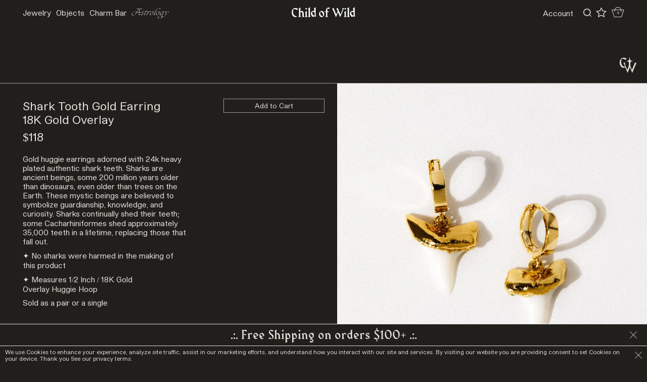

--- FILE ---
content_type: text/html; charset=utf-8
request_url: https://www.childofwild.com/products/shark-tooth-gold-earrings
body_size: 46573
content:
<!doctype html>
<!--[if IE 9]> <html class="ie9 no-js supports-no-cookies" lang="en"> <![endif]-->
<!--[if (gt IE 9)|!(IE)]><!--> <html class="no-js supports-no-cookies" lang="en"> <!--<![endif]-->
<head>
  <meta name="facebook-domain-verification" content="nhjzhl2c4ys68gaci56n42kyd85c73" />
  <meta charset="utf-8">
  <meta http-equiv="X-UA-Compatible" content="IE=edge">
  <meta name="viewport" content="width=device-width,initial-scale=1">
  <meta name="theme-color" content="#000">
  <link rel="canonical" href="https://www.childofwild.com/products/shark-tooth-gold-earrings">

  
    <link rel="shortcut icon" href="//www.childofwild.com/cdn/shop/files/2_1_32x32.png?v=1769483110" type="image/png">
  

  
  <title>
    Shark Tooth Gold Earring
    
    
    
      &ndash; Child of Wild
    
  </title>

  
    <meta name="description" content="Gold huggie earrings adorned with 24k heavy plated authentic shark teeth. Sharks are ancient beings, some 200 million years older than dinosaurs, even older than trees on the Earth. These mystic beings are believed to symbolize guardianship, knowledge, and curiosity. Sharks continually shed their teeth; some Cacharhini">
  


  <style data-shopify>
:root {
    --micro: 5px;
    --mini: 9.75px;
    --xxsm: 13.5px;
    --xsm: 20px;
    --sm: 45px;
    --smed: 74px;
    --med: 94px;
    --mlrg: 150px;
    --lrg: 225px;
    --xlrg: 340px;
    --xxlrg: 500px;
    --header_height: 150px;
    --menu_height: 159.75px;
    --sitepad_top: 204.75px;
    --header_height_mob: 40px;
    --site_pad: 45px;


    --bg: #211f1c;
    --bg_alt: #f7f6f5;
    --bg_dark: #000000;
    --bg_hover: #eeeeee;
    --stroke: #e0e0da;
    --stroke_light: #9c9c9b;

    --icon-asterisk: url('//www.childofwild.com/cdn/shop/t/145/assets/icon-asterisk.svg?v=134983206606476348981764913850');
    --icon-bullet: url('//www.childofwild.com/cdn/shop/t/145/assets/icon-bullet.svg?v=179165452095936995421764913850');

}
</style>
  <link href="//www.childofwild.com/cdn/shop/t/145/assets/elixir.scss.css?v=106346668805672079971764913850" rel="stylesheet" type="text/css" media="all" />
  <link href="//www.childofwild.com/cdn/shop/t/145/assets/theme.scss.css?v=24958312277624298791769480515" rel="stylesheet" type="text/css" media="all" />

  
  


<script>
  document.documentElement.className = document.documentElement.className.replace('no-js', 'js');
  window.theme = {
    strings: {
      addToCart: "Add to Cart",
      soldOut: "Sold Out",
      unavailable: "Unavailable"
    },
    moneyFormat: "${{amount}}"
  };
</script>

<script src="https://cdnjs.cloudflare.com/ajax/libs/jquery/1.11.1/jquery.min.js" integrity="sha512-nhY06wKras39lb9lRO76J4397CH1XpRSLfLJSftTeo3+q2vP7PaebILH9TqH+GRpnOhfAGjuYMVmVTOZJ+682w==" crossorigin="anonymous" referrerpolicy="no-referrer"></script>

<script src="//www.childofwild.com/cdn/shopifycloud/storefront/assets/themes_support/shopify_common-5f594365.js" defer="defer"></script>

<script src="//www.childofwild.com/cdn/shopifycloud/storefront/assets/themes_support/api.jquery-7ab1a3a4.js" type="text/javascript"></script>

<script src="//www.childofwild.com/cdn/shopifycloud/storefront/assets/themes_support/option_selection-b017cd28.js" type="text/javascript"></script>
<!--[if (gt IE 9)|!(IE)]><!--><script src="//www.childofwild.com/cdn/shop/t/145/assets/vendor.js?v=63465572612629405661764913850" defer="defer"></script><!--<![endif]-->
<!--[if lt IE 9]><script src="//www.childofwild.com/cdn/shop/t/145/assets/vendor.js?v=63465572612629405661764913850"></script><![endif]--><!--[if (gt IE 9)|!(IE)]><!--><script src="//www.childofwild.com/cdn/shop/t/145/assets/theme.js?v=181676618795736445151764913850" defer="defer"></script><!--<![endif]-->
<!--[if lt IE 9]><script src="//www.childofwild.com/cdn/shop/t/145/assets/theme.js?v=181676618795736445151764913850"></script><![endif]--><!--[if (gt IE 9)|!(IE)]><!--><script src="//www.childofwild.com/cdn/shop/t/145/assets/rivets-cart.min.js?v=76132779461343626691764913850" defer="defer"></script><!--<![endif]-->
<!--[if lt IE 9]><script src="//www.childofwild.com/cdn/shop/t/145/assets/rivets-cart.min.js?v=76132779461343626691764913850"></script><![endif]--><!--[if (gt IE 9)|!(IE)]><!--><script src="//www.childofwild.com/cdn/shop/t/145/assets/monier.js?v=170497596672174097201764913850" defer="defer"></script><!--<![endif]-->
<!--[if lt IE 9]><script src="//www.childofwild.com/cdn/shop/t/145/assets/monier.js?v=170497596672174097201764913850"></script><![endif]--><!-- Recently viewed product scripts -->
<script src="//www.childofwild.com/cdn/shop/t/145/assets/jquery.products.js?v=119959002995971690641764913850" type="text/javascript"></script>
<script src="//ajax.aspnetcdn.com/ajax/jquery.templates/beta1/jquery.tmpl.min.js" type="text/javascript"></script>

  <script>
    Shopify.Products.recordRecentlyViewed();
  </script>


<script type="application/json" data-ajax-cart-initial-state>
  {"note":null,"attributes":{},"original_total_price":0,"total_price":0,"total_discount":0,"total_weight":0.0,"item_count":0,"items":[],"requires_shipping":false,"currency":"USD","items_subtotal_price":0,"cart_level_discount_applications":[],"checkout_charge_amount":0}
</script>

<script type="module">
  import '//www.childofwild.com/cdn/shop/t/145/assets/liquid-ajax-cart-v2.1.2.js?v=147231480370716965841764913850';
  liquidAjaxCart.conf("updateOnWindowFocus", false);
    // Sidecart
    document.addEventListener('liquid-ajax-cart:request-end', event => {
      const {requestState} = event.detail;
    
      // If the "add to cart" request is successful
      if (requestState.requestType === 'add' && requestState.responseData?.ok) {
    
        // Add the CSS class to the "body" tag
        document.body.classList.toggle('drawer--sidecart');
      }
    });

    
</script>


  <script>window.performance && window.performance.mark && window.performance.mark('shopify.content_for_header.start');</script><meta name="google-site-verification" content="oz-MDaE7qEX2h35Jy13EF9pXyDcLxS5H0sUO32UnfaA">
<meta name="google-site-verification" content="gX5XwYd8b5OtxG1noU66w-OEpRfwSJYY42qTU5UyhFw">
<meta id="shopify-digital-wallet" name="shopify-digital-wallet" content="/1944387/digital_wallets/dialog">
<meta name="shopify-checkout-api-token" content="07215e30ed9eb7dff75f4f4c7e78ce34">
<meta id="in-context-paypal-metadata" data-shop-id="1944387" data-venmo-supported="false" data-environment="production" data-locale="en_US" data-paypal-v4="true" data-currency="USD">
<link rel="alternate" hreflang="x-default" href="https://www.childofwild.com/products/shark-tooth-gold-earrings">
<link rel="alternate" hreflang="en-CA" href="https://www.childofwild.com/en-ca/products/shark-tooth-gold-earrings">
<link rel="alternate" hreflang="en-AU" href="https://www.childofwild.com/en-au/products/shark-tooth-gold-earrings">
<link rel="alternate" hreflang="en-JP" href="https://www.childofwild.com/en-jp/products/shark-tooth-gold-earrings">
<link rel="alternate" hreflang="en-US" href="https://www.childofwild.com/products/shark-tooth-gold-earrings">
<link rel="alternate" type="application/json+oembed" href="https://www.childofwild.com/products/shark-tooth-gold-earrings.oembed">
<script async="async" src="/checkouts/internal/preloads.js?locale=en-US"></script>
<link rel="preconnect" href="https://shop.app" crossorigin="anonymous">
<script async="async" src="https://shop.app/checkouts/internal/preloads.js?locale=en-US&shop_id=1944387" crossorigin="anonymous"></script>
<script id="apple-pay-shop-capabilities" type="application/json">{"shopId":1944387,"countryCode":"US","currencyCode":"USD","merchantCapabilities":["supports3DS"],"merchantId":"gid:\/\/shopify\/Shop\/1944387","merchantName":"Child of Wild","requiredBillingContactFields":["postalAddress","email","phone"],"requiredShippingContactFields":["postalAddress","email","phone"],"shippingType":"shipping","supportedNetworks":["visa","masterCard","amex","discover","elo","jcb"],"total":{"type":"pending","label":"Child of Wild","amount":"1.00"},"shopifyPaymentsEnabled":true,"supportsSubscriptions":true}</script>
<script id="shopify-features" type="application/json">{"accessToken":"07215e30ed9eb7dff75f4f4c7e78ce34","betas":["rich-media-storefront-analytics"],"domain":"www.childofwild.com","predictiveSearch":true,"shopId":1944387,"locale":"en"}</script>
<script>var Shopify = Shopify || {};
Shopify.shop = "child-of-wild.myshopify.com";
Shopify.locale = "en";
Shopify.currency = {"active":"USD","rate":"1.0"};
Shopify.country = "US";
Shopify.theme = {"name":"CW WildMonier 2.7 (Holiday Sale Launch 12\/10)","id":148856078528,"schema_name":"Custom by Monier","schema_version":"2.7","theme_store_id":null,"role":"main"};
Shopify.theme.handle = "null";
Shopify.theme.style = {"id":null,"handle":null};
Shopify.cdnHost = "www.childofwild.com/cdn";
Shopify.routes = Shopify.routes || {};
Shopify.routes.root = "/";</script>
<script type="module">!function(o){(o.Shopify=o.Shopify||{}).modules=!0}(window);</script>
<script>!function(o){function n(){var o=[];function n(){o.push(Array.prototype.slice.apply(arguments))}return n.q=o,n}var t=o.Shopify=o.Shopify||{};t.loadFeatures=n(),t.autoloadFeatures=n()}(window);</script>
<script>
  window.ShopifyPay = window.ShopifyPay || {};
  window.ShopifyPay.apiHost = "shop.app\/pay";
  window.ShopifyPay.redirectState = null;
</script>
<script id="shop-js-analytics" type="application/json">{"pageType":"product"}</script>
<script defer="defer" async type="module" src="//www.childofwild.com/cdn/shopifycloud/shop-js/modules/v2/client.init-shop-cart-sync_BN7fPSNr.en.esm.js"></script>
<script defer="defer" async type="module" src="//www.childofwild.com/cdn/shopifycloud/shop-js/modules/v2/chunk.common_Cbph3Kss.esm.js"></script>
<script defer="defer" async type="module" src="//www.childofwild.com/cdn/shopifycloud/shop-js/modules/v2/chunk.modal_DKumMAJ1.esm.js"></script>
<script type="module">
  await import("//www.childofwild.com/cdn/shopifycloud/shop-js/modules/v2/client.init-shop-cart-sync_BN7fPSNr.en.esm.js");
await import("//www.childofwild.com/cdn/shopifycloud/shop-js/modules/v2/chunk.common_Cbph3Kss.esm.js");
await import("//www.childofwild.com/cdn/shopifycloud/shop-js/modules/v2/chunk.modal_DKumMAJ1.esm.js");

  window.Shopify.SignInWithShop?.initShopCartSync?.({"fedCMEnabled":true,"windoidEnabled":true});

</script>
<script>
  window.Shopify = window.Shopify || {};
  if (!window.Shopify.featureAssets) window.Shopify.featureAssets = {};
  window.Shopify.featureAssets['shop-js'] = {"shop-cart-sync":["modules/v2/client.shop-cart-sync_CJVUk8Jm.en.esm.js","modules/v2/chunk.common_Cbph3Kss.esm.js","modules/v2/chunk.modal_DKumMAJ1.esm.js"],"init-fed-cm":["modules/v2/client.init-fed-cm_7Fvt41F4.en.esm.js","modules/v2/chunk.common_Cbph3Kss.esm.js","modules/v2/chunk.modal_DKumMAJ1.esm.js"],"init-shop-email-lookup-coordinator":["modules/v2/client.init-shop-email-lookup-coordinator_Cc088_bR.en.esm.js","modules/v2/chunk.common_Cbph3Kss.esm.js","modules/v2/chunk.modal_DKumMAJ1.esm.js"],"init-windoid":["modules/v2/client.init-windoid_hPopwJRj.en.esm.js","modules/v2/chunk.common_Cbph3Kss.esm.js","modules/v2/chunk.modal_DKumMAJ1.esm.js"],"shop-button":["modules/v2/client.shop-button_B0jaPSNF.en.esm.js","modules/v2/chunk.common_Cbph3Kss.esm.js","modules/v2/chunk.modal_DKumMAJ1.esm.js"],"shop-cash-offers":["modules/v2/client.shop-cash-offers_DPIskqss.en.esm.js","modules/v2/chunk.common_Cbph3Kss.esm.js","modules/v2/chunk.modal_DKumMAJ1.esm.js"],"shop-toast-manager":["modules/v2/client.shop-toast-manager_CK7RT69O.en.esm.js","modules/v2/chunk.common_Cbph3Kss.esm.js","modules/v2/chunk.modal_DKumMAJ1.esm.js"],"init-shop-cart-sync":["modules/v2/client.init-shop-cart-sync_BN7fPSNr.en.esm.js","modules/v2/chunk.common_Cbph3Kss.esm.js","modules/v2/chunk.modal_DKumMAJ1.esm.js"],"init-customer-accounts-sign-up":["modules/v2/client.init-customer-accounts-sign-up_CfPf4CXf.en.esm.js","modules/v2/client.shop-login-button_DeIztwXF.en.esm.js","modules/v2/chunk.common_Cbph3Kss.esm.js","modules/v2/chunk.modal_DKumMAJ1.esm.js"],"pay-button":["modules/v2/client.pay-button_CgIwFSYN.en.esm.js","modules/v2/chunk.common_Cbph3Kss.esm.js","modules/v2/chunk.modal_DKumMAJ1.esm.js"],"init-customer-accounts":["modules/v2/client.init-customer-accounts_DQ3x16JI.en.esm.js","modules/v2/client.shop-login-button_DeIztwXF.en.esm.js","modules/v2/chunk.common_Cbph3Kss.esm.js","modules/v2/chunk.modal_DKumMAJ1.esm.js"],"avatar":["modules/v2/client.avatar_BTnouDA3.en.esm.js"],"init-shop-for-new-customer-accounts":["modules/v2/client.init-shop-for-new-customer-accounts_CsZy_esa.en.esm.js","modules/v2/client.shop-login-button_DeIztwXF.en.esm.js","modules/v2/chunk.common_Cbph3Kss.esm.js","modules/v2/chunk.modal_DKumMAJ1.esm.js"],"shop-follow-button":["modules/v2/client.shop-follow-button_BRMJjgGd.en.esm.js","modules/v2/chunk.common_Cbph3Kss.esm.js","modules/v2/chunk.modal_DKumMAJ1.esm.js"],"checkout-modal":["modules/v2/client.checkout-modal_B9Drz_yf.en.esm.js","modules/v2/chunk.common_Cbph3Kss.esm.js","modules/v2/chunk.modal_DKumMAJ1.esm.js"],"shop-login-button":["modules/v2/client.shop-login-button_DeIztwXF.en.esm.js","modules/v2/chunk.common_Cbph3Kss.esm.js","modules/v2/chunk.modal_DKumMAJ1.esm.js"],"lead-capture":["modules/v2/client.lead-capture_DXYzFM3R.en.esm.js","modules/v2/chunk.common_Cbph3Kss.esm.js","modules/v2/chunk.modal_DKumMAJ1.esm.js"],"shop-login":["modules/v2/client.shop-login_CA5pJqmO.en.esm.js","modules/v2/chunk.common_Cbph3Kss.esm.js","modules/v2/chunk.modal_DKumMAJ1.esm.js"],"payment-terms":["modules/v2/client.payment-terms_BxzfvcZJ.en.esm.js","modules/v2/chunk.common_Cbph3Kss.esm.js","modules/v2/chunk.modal_DKumMAJ1.esm.js"]};
</script>
<script>(function() {
  var isLoaded = false;
  function asyncLoad() {
    if (isLoaded) return;
    isLoaded = true;
    var urls = ["https:\/\/static.shareasale.com\/json\/shopify\/deduplication.js?shop=child-of-wild.myshopify.com","https:\/\/static.shareasale.com\/json\/shopify\/shareasale-tracking.js?sasmid=122071\u0026ssmtid=19038\u0026shop=child-of-wild.myshopify.com","\/\/cdn.shopify.com\/proxy\/1f385d24d73f532d7b580a1f48c267187fb43311a7923f8a504d0cc0626c7a68\/d33a6lvgbd0fej.cloudfront.net\/script_tag\/secomapp.scripttag.js?shop=child-of-wild.myshopify.com\u0026sp-cache-control=cHVibGljLCBtYXgtYWdlPTkwMA","\/\/backinstock.useamp.com\/widget\/5874_1767153381.js?category=bis\u0026v=6\u0026shop=child-of-wild.myshopify.com"];
    for (var i = 0; i < urls.length; i++) {
      var s = document.createElement('script');
      s.type = 'text/javascript';
      s.async = true;
      s.src = urls[i];
      var x = document.getElementsByTagName('script')[0];
      x.parentNode.insertBefore(s, x);
    }
  };
  if(window.attachEvent) {
    window.attachEvent('onload', asyncLoad);
  } else {
    window.addEventListener('load', asyncLoad, false);
  }
})();</script>
<script id="__st">var __st={"a":1944387,"offset":-28800,"reqid":"4f634c68-66e6-4d81-bc99-973262e9df5e-1769954874","pageurl":"www.childofwild.com\/products\/shark-tooth-gold-earrings","u":"44cdfd956791","p":"product","rtyp":"product","rid":3705569411152};</script>
<script>window.ShopifyPaypalV4VisibilityTracking = true;</script>
<script id="captcha-bootstrap">!function(){'use strict';const t='contact',e='account',n='new_comment',o=[[t,t],['blogs',n],['comments',n],[t,'customer']],c=[[e,'customer_login'],[e,'guest_login'],[e,'recover_customer_password'],[e,'create_customer']],r=t=>t.map((([t,e])=>`form[action*='/${t}']:not([data-nocaptcha='true']) input[name='form_type'][value='${e}']`)).join(','),a=t=>()=>t?[...document.querySelectorAll(t)].map((t=>t.form)):[];function s(){const t=[...o],e=r(t);return a(e)}const i='password',u='form_key',d=['recaptcha-v3-token','g-recaptcha-response','h-captcha-response',i],f=()=>{try{return window.sessionStorage}catch{return}},m='__shopify_v',_=t=>t.elements[u];function p(t,e,n=!1){try{const o=window.sessionStorage,c=JSON.parse(o.getItem(e)),{data:r}=function(t){const{data:e,action:n}=t;return t[m]||n?{data:e,action:n}:{data:t,action:n}}(c);for(const[e,n]of Object.entries(r))t.elements[e]&&(t.elements[e].value=n);n&&o.removeItem(e)}catch(o){console.error('form repopulation failed',{error:o})}}const l='form_type',E='cptcha';function T(t){t.dataset[E]=!0}const w=window,h=w.document,L='Shopify',v='ce_forms',y='captcha';let A=!1;((t,e)=>{const n=(g='f06e6c50-85a8-45c8-87d0-21a2b65856fe',I='https://cdn.shopify.com/shopifycloud/storefront-forms-hcaptcha/ce_storefront_forms_captcha_hcaptcha.v1.5.2.iife.js',D={infoText:'Protected by hCaptcha',privacyText:'Privacy',termsText:'Terms'},(t,e,n)=>{const o=w[L][v],c=o.bindForm;if(c)return c(t,g,e,D).then(n);var r;o.q.push([[t,g,e,D],n]),r=I,A||(h.body.append(Object.assign(h.createElement('script'),{id:'captcha-provider',async:!0,src:r})),A=!0)});var g,I,D;w[L]=w[L]||{},w[L][v]=w[L][v]||{},w[L][v].q=[],w[L][y]=w[L][y]||{},w[L][y].protect=function(t,e){n(t,void 0,e),T(t)},Object.freeze(w[L][y]),function(t,e,n,w,h,L){const[v,y,A,g]=function(t,e,n){const i=e?o:[],u=t?c:[],d=[...i,...u],f=r(d),m=r(i),_=r(d.filter((([t,e])=>n.includes(e))));return[a(f),a(m),a(_),s()]}(w,h,L),I=t=>{const e=t.target;return e instanceof HTMLFormElement?e:e&&e.form},D=t=>v().includes(t);t.addEventListener('submit',(t=>{const e=I(t);if(!e)return;const n=D(e)&&!e.dataset.hcaptchaBound&&!e.dataset.recaptchaBound,o=_(e),c=g().includes(e)&&(!o||!o.value);(n||c)&&t.preventDefault(),c&&!n&&(function(t){try{if(!f())return;!function(t){const e=f();if(!e)return;const n=_(t);if(!n)return;const o=n.value;o&&e.removeItem(o)}(t);const e=Array.from(Array(32),(()=>Math.random().toString(36)[2])).join('');!function(t,e){_(t)||t.append(Object.assign(document.createElement('input'),{type:'hidden',name:u})),t.elements[u].value=e}(t,e),function(t,e){const n=f();if(!n)return;const o=[...t.querySelectorAll(`input[type='${i}']`)].map((({name:t})=>t)),c=[...d,...o],r={};for(const[a,s]of new FormData(t).entries())c.includes(a)||(r[a]=s);n.setItem(e,JSON.stringify({[m]:1,action:t.action,data:r}))}(t,e)}catch(e){console.error('failed to persist form',e)}}(e),e.submit())}));const S=(t,e)=>{t&&!t.dataset[E]&&(n(t,e.some((e=>e===t))),T(t))};for(const o of['focusin','change'])t.addEventListener(o,(t=>{const e=I(t);D(e)&&S(e,y())}));const B=e.get('form_key'),M=e.get(l),P=B&&M;t.addEventListener('DOMContentLoaded',(()=>{const t=y();if(P)for(const e of t)e.elements[l].value===M&&p(e,B);[...new Set([...A(),...v().filter((t=>'true'===t.dataset.shopifyCaptcha))])].forEach((e=>S(e,t)))}))}(h,new URLSearchParams(w.location.search),n,t,e,['guest_login'])})(!0,!0)}();</script>
<script integrity="sha256-4kQ18oKyAcykRKYeNunJcIwy7WH5gtpwJnB7kiuLZ1E=" data-source-attribution="shopify.loadfeatures" defer="defer" src="//www.childofwild.com/cdn/shopifycloud/storefront/assets/storefront/load_feature-a0a9edcb.js" crossorigin="anonymous"></script>
<script crossorigin="anonymous" defer="defer" src="//www.childofwild.com/cdn/shopifycloud/storefront/assets/shopify_pay/storefront-65b4c6d7.js?v=20250812"></script>
<script data-source-attribution="shopify.dynamic_checkout.dynamic.init">var Shopify=Shopify||{};Shopify.PaymentButton=Shopify.PaymentButton||{isStorefrontPortableWallets:!0,init:function(){window.Shopify.PaymentButton.init=function(){};var t=document.createElement("script");t.src="https://www.childofwild.com/cdn/shopifycloud/portable-wallets/latest/portable-wallets.en.js",t.type="module",document.head.appendChild(t)}};
</script>
<script data-source-attribution="shopify.dynamic_checkout.buyer_consent">
  function portableWalletsHideBuyerConsent(e){var t=document.getElementById("shopify-buyer-consent"),n=document.getElementById("shopify-subscription-policy-button");t&&n&&(t.classList.add("hidden"),t.setAttribute("aria-hidden","true"),n.removeEventListener("click",e))}function portableWalletsShowBuyerConsent(e){var t=document.getElementById("shopify-buyer-consent"),n=document.getElementById("shopify-subscription-policy-button");t&&n&&(t.classList.remove("hidden"),t.removeAttribute("aria-hidden"),n.addEventListener("click",e))}window.Shopify?.PaymentButton&&(window.Shopify.PaymentButton.hideBuyerConsent=portableWalletsHideBuyerConsent,window.Shopify.PaymentButton.showBuyerConsent=portableWalletsShowBuyerConsent);
</script>
<script data-source-attribution="shopify.dynamic_checkout.cart.bootstrap">document.addEventListener("DOMContentLoaded",(function(){function t(){return document.querySelector("shopify-accelerated-checkout-cart, shopify-accelerated-checkout")}if(t())Shopify.PaymentButton.init();else{new MutationObserver((function(e,n){t()&&(Shopify.PaymentButton.init(),n.disconnect())})).observe(document.body,{childList:!0,subtree:!0})}}));
</script>
<link id="shopify-accelerated-checkout-styles" rel="stylesheet" media="screen" href="https://www.childofwild.com/cdn/shopifycloud/portable-wallets/latest/accelerated-checkout-backwards-compat.css" crossorigin="anonymous">
<style id="shopify-accelerated-checkout-cart">
        #shopify-buyer-consent {
  margin-top: 1em;
  display: inline-block;
  width: 100%;
}

#shopify-buyer-consent.hidden {
  display: none;
}

#shopify-subscription-policy-button {
  background: none;
  border: none;
  padding: 0;
  text-decoration: underline;
  font-size: inherit;
  cursor: pointer;
}

#shopify-subscription-policy-button::before {
  box-shadow: none;
}

      </style>

<script>window.performance && window.performance.mark && window.performance.mark('shopify.content_for_header.end');</script>

  
    

<script type="text/javascript">
  function initAppmate(Appmate){
    Appmate.wk.on({
      'click [data-wk-add-product]': eventHandler(function(){
        var productId = this.getAttribute('data-wk-add-product');
        var select = Appmate.wk.$('form select[name="id"]');
        var variantId = select.length ? select.val() : undefined;
        Appmate.wk.addProduct(productId, variantId).then(function(product) {
          var variant = product.selected_or_first_available_variant || {};
          sendTracking({
            hitType: 'event',
            eventCategory: 'Wishlist',
            eventAction: 'WK Added Product',
            eventLabel: 'Wishlist King',
          }, {
            id: variant.sku || variant.id,
            name: product.title,
            category: product.type,
            brand: product.vendor,
            variant: variant.title,
            price: variant.price
          }, {
            list: "" || undefined
          });
        });
      }),
      'click [data-wk-remove-product]': eventHandler(function(){
        var productId = this.getAttribute('data-wk-remove-product');
        Appmate.wk.removeProduct(productId).then(function(product) {
          var variant = product.selected_or_first_available_variant || {};
          sendTracking({
            hitType: 'event',
            eventCategory: 'Wishlist',
            eventAction: 'WK Removed Product',
            eventLabel: 'Wishlist King',
          }, {
            id: variant.sku || variant.id,
            name: product.title,
            category: product.type,
            brand: product.vendor,
            variant: variant.title,
            price: variant.price
          }, {
            list: "" || undefined
          });
        });
      }),
      'click [data-wk-remove-item]': eventHandler(function(){
        var itemId = this.getAttribute('data-wk-remove-item');
        fadeOrNot(this, function() {
          Appmate.wk.removeItem(itemId).then(function(product){
            var variant = product.selected_or_first_available_variant || {};
            sendTracking({
              hitType: 'event',
              eventCategory: 'Wishlist',
              eventAction: 'WK Removed Product',
              eventLabel: 'Wishlist King',
            }, {
              id: variant.sku || variant.id,
              name: product.title,
              category: product.type,
              brand: product.vendor,
              variant: variant.title,
              price: variant.price
            }, {
              list: "" || undefined
            });
          });
        });
      }),
      'click [data-wk-clear-wishlist]': eventHandler(function(){
        var wishlistId = this.getAttribute('data-wk-clear-wishlist');
        Appmate.wk.clear(wishlistId).then(function() {
          sendTracking({
            hitType: 'event',
            eventCategory: 'Wishlist',
            eventAction: 'WK Cleared Wishlist',
            eventLabel: 'Wishlist King',
          });
        });
      }),
      'click [data-wk-share]': eventHandler(function(){
        var params = {
          wkShareService: this.getAttribute("data-wk-share-service"),
          wkShare: this.getAttribute("data-wk-share"),
          wkShareImage: this.getAttribute("data-wk-share-image")
        };
        var shareLink = Appmate.wk.getShareLink(params);

        sendTracking({
          hitType: 'event',
          eventCategory: 'Wishlist',
          eventAction: 'WK Shared Wishlist (' + params.wkShareService + ')',
          eventLabel: 'Wishlist King',
        });

        switch (params.wkShareService) {
          case 'link':
            Appmate.wk.$('#wk-share-link-text').addClass('wk-visible').find('.wk-text').html(shareLink);
            var copyButton = Appmate.wk.$('#wk-share-link-text .wk-clipboard');
            var copyText = copyButton.html();
            var clipboard = Appmate.wk.clipboard(copyButton[0]);
            clipboard.on('success', function(e) {
              copyButton.html('copied');
              setTimeout(function(){
                copyButton.html(copyText);
              }, 2000);
            });
            break;
          case 'email':
            window.location.href = shareLink;
            break;
          case 'contact':
            var contactUrl = '/pages/contact';
            var message = 'Here is the link to my list:\n' + shareLink;
            window.location.href=contactUrl + '?message=' + encodeURIComponent(message);
            break;
          default:
            window.open(
              shareLink,
              'wishlist_share',
              'height=590, width=770, toolbar=no, menubar=no, scrollbars=no, resizable=no, location=no, directories=no, status=no'
            );
        }
      }),
      'click [data-wk-move-to-cart]': eventHandler(function(){
        var $elem = Appmate.wk.$(this);
        $form = $elem.parents('form');
        $elem.prop("disabled", true);

        var item = this.getAttribute('data-wk-move-to-cart');
        var formData = $form.serialize();

        fadeOrNot(this, function(){
          Appmate.wk
          .moveToCart(item, formData)
          .then(function(product){
            $elem.prop("disabled", false);

            var variant = product.selected_or_first_available_variant || {};
            sendTracking({
              hitType: 'event',
              eventCategory: 'Wishlist',
              eventAction: 'WK Added to Cart',
              eventLabel: 'Wishlist King',
              hitCallback: function() {
                window.scrollTo(0, 0);
                location.reload();
              }
            }, {
              id: variant.sku || variant.id,
              name: product.title,
              category: product.type,
              brand: product.vendor,
              variant: variant.title,
              price: variant.price,
              quantity: 1,
            }, {
              list: "" || undefined
            });
          });
        });
      }),
      'render .wk-option-select': function(elem){
        appmateOptionSelect(elem);
      },
      'login-required': function (intent) {
        var redirect = {
          path: window.location.pathname,
          intent: intent
        };
        window.location = '/account/login?wk-redirect=' + encodeURIComponent(JSON.stringify(redirect));
      },
      'ready': function () {
        fillContactForm();

        var redirect = Appmate.wk.getQueryParam('wk-redirect');
        if (redirect) {
          Appmate.wk.addLoginRedirect(Appmate.wk.$('#customer_login'), JSON.parse(redirect));
        }
        var intent = Appmate.wk.getQueryParam('wk-intent');
        if (intent) {
          intent = JSON.parse(intent);
          switch (intent.action) {
            case 'addProduct':
              Appmate.wk.addProduct(intent.product, intent.variant)
              break;
            default:
              console.warn('Wishlist King: Intent not implemented', intent)
          }
          if (window.history && window.history.pushState) {
            history.pushState(null, null, window.location.pathname);
          }
        }
      }
    });

    Appmate.init({
      shop: {
        domain: 'child-of-wild.myshopify.com'
      },
      session: {
        customer: ''
      },
      globals: {
        settings: {
          app_wk_icon: 'star',
          app_wk_share_position: 'top',
          app_wk_products_per_row: 4,
          money_format: '${{amount}}',
          root_url: ''
        },
        customer: '',
        customer_accounts_enabled: true,
      },
      wishlist: {
        filter: function(product) {
          return !product.hidden;
        },
        loginRequired: false,
        handle: '/pages/wishlist',
        proxyHandle: "/a/wk",
        share: {
          handle: "/pages/shared-wishlist",
          title: 'My Wishlist',
          description: 'Check out some of my favorite things @ Child of Wild.',
          imageTitle: 'Child of Wild',
          hashTags: 'wishlist',
          twitterUser: false // will be used with via
        }
      }
    });

    function sendTracking(event, product, action) {
      if (typeof fbq === 'function') {
        switch (event.eventAction) {
          case "WK Added Product":
            fbq('track', 'AddToWishlist', {
              value: product.price,
              currency: 'USD'
            });
            break;
        }
      }
      if (typeof ga === 'function') {
        if (product) {
          delete product.price;
          ga('ec:addProduct', product);
        }

        if (action) {
          ga('ec:setAction', 'click', action);
        }

        if (event) {
          ga('send', event);
        }

        if (!ga.loaded) {
          event && event.hitCallback && event.hitCallback()
        }
      } else {
        event && event.hitCallback && event.hitCallback()
      }
    }

    function fillContactForm() {
      document.addEventListener('DOMContentLoaded', fillContactForm)
      if (document.getElementById('contact_form')) {
        var message = Appmate.wk.getQueryParam('message');
        var bodyElement = document.querySelector("#contact_form textarea[name='contact[body]']");
        if (bodyElement && message) {
          bodyElement.value = message;
        }
      }
    }

    function eventHandler (callback) {
      return function (event) {
        if (typeof callback === 'function') {
          callback.call(this, event)
        }
        if (event) {
          event.preventDefault();
          event.stopPropagation();
        }
      }
    }

    function fadeOrNot(elem, callback){
      if (typeof $ !== "function") {
        callback();
        return;
      }
      var $elem = $(elem);
  	  if ($elem.parents('.wk-fadeout').length) {
        $elem.parents('.wk-fadeout').fadeOut(callback);
      } else {
        callback();
      }
    }
  }
</script>



<script
  id="wishlist-icon-filled"
  data="wishlist"
  type="text/x-template"
  app="wishlist-king"
>
  {% if settings.app_wk_icon == "heart" %}
    <svg version='1.1' xmlns='https://www.w3.org/2000/svg' width='64' height='64' viewBox='0 0 64 64'>
      <path d='M47.199 4c-6.727 0-12.516 5.472-15.198 11.188-2.684-5.715-8.474-11.188-15.201-11.188-9.274 0-16.8 7.527-16.8 16.802 0 18.865 19.031 23.812 32.001 42.464 12.26-18.536 31.999-24.2 31.999-42.464 0-9.274-7.527-16.802-16.801-16.802z' fill='#000'></path>
    </svg>
  {% elsif settings.app_wk_icon == "star" %}
    <svg version='1.1' xmlns='https://www.w3.org/2000/svg' width='64' height='60.9' viewBox='0 0 64 64'>
      <path d='M63.92,23.25a1.5,1.5,0,0,0-1.39-1H40.3L33.39,1.08A1.5,1.5,0,0,0,32,0h0a1.49,1.49,0,0,0-1.39,1L23.7,22.22H1.47a1.49,1.49,0,0,0-1.39,1A1.39,1.39,0,0,0,.6,24.85l18,13L11.65,59a1.39,1.39,0,0,0,.51,1.61,1.47,1.47,0,0,0,.88.3,1.29,1.29,0,0,0,.88-0.3l18-13.08L50,60.68a1.55,1.55,0,0,0,1.76,0,1.39,1.39,0,0,0,.51-1.61l-6.9-21.14,18-13A1.45,1.45,0,0,0,63.92,23.25Z' fill='#be8508'></path>
    </svg>
  {% endif %}
</script>

<script
  id="wishlist-icon-empty"
  data="wishlist"
  type="text/x-template"
  app="wishlist-king"
>
  {% if settings.app_wk_icon == "heart" %}
    <svg version='1.1' xmlns='https://www.w3.org/2000/svg' width='64px' height='60.833px' viewBox='0 0 64 60.833'>
      <path stroke='#000' stroke-width='5' stroke-miterlimit='10' fill-opacity='0' d='M45.684,2.654c-6.057,0-11.27,4.927-13.684,10.073 c-2.417-5.145-7.63-10.073-13.687-10.073c-8.349,0-15.125,6.776-15.125,15.127c0,16.983,17.134,21.438,28.812,38.231 c11.038-16.688,28.811-21.787,28.811-38.231C60.811,9.431,54.033,2.654,45.684,2.654z'/>
    </svg>
  {% elsif settings.app_wk_icon == "star" %}
    <svg version='1.1' xmlns='https://www.w3.org/2000/svg' width='64' height='60.9' viewBox='0 0 64 64'>
      <path d='M63.92,23.25a1.5,1.5,0,0,0-1.39-1H40.3L33.39,1.08A1.5,1.5,0,0,0,32,0h0a1.49,1.49,0,0,0-1.39,1L23.7,22.22H1.47a1.49,1.49,0,0,0-1.39,1A1.39,1.39,0,0,0,.6,24.85l18,13L11.65,59a1.39,1.39,0,0,0,.51,1.61,1.47,1.47,0,0,0,.88.3,1.29,1.29,0,0,0,.88-0.3l18-13.08L50,60.68a1.55,1.55,0,0,0,1.76,0,1.39,1.39,0,0,0,.51-1.61l-6.9-21.14,18-13A1.45,1.45,0,0,0,63.92,23.25ZM42.75,36.18a1.39,1.39,0,0,0-.51,1.61l5.81,18L32.85,44.69a1.41,1.41,0,0,0-1.67,0L15.92,55.74l5.81-18a1.39,1.39,0,0,0-.51-1.61L6,25.12H24.7a1.49,1.49,0,0,0,1.39-1L32,6.17l5.81,18a1.5,1.5,0,0,0,1.39,1H58Z' fill='#be8508'></path>
    </svg>
  {% endif %}
</script>

<script
  id="wishlist-icon-remove"
  data="wishlist"
  type="text/x-template"
  app="wishlist-king"
>
  <svg role="presentation" viewBox="0 0 16 14">
    <path d="M15 0L1 14m14 0L1 0" stroke="currentColor" fill="none" fill-rule="evenodd"></path>
  </svg>
</script>

<script
  id="wishlist-link"
  data="wishlist"
  type="text/x-template"
  app="wishlist-king"
>
  {% if wishlist.item_count %}
    {% assign link_icon = 'wishlist-icon-filled' %}
  {% else %}
    {% assign link_icon = 'wishlist-icon-empty' %}
  {% endif %}
  <a href="{{ wishlist.url }}" class="wk-link wk-{{ wishlist.state }}" title="View Wishlist">
    <span class="icon-star hoverfade"></span>
  </a>
</script>

<script
  id="wishlist-link-li"
  data="wishlist"
  type="text/x-template"
  app="wishlist-king"
>
  <li class="wishlist-link-li wk-{{ wishlist.state }}">
    {% include 'wishlist-link' %}
  </li>
</script>

<script
  id="wishlist-button-product"
  data="product"
  type="text/x-template"
  app="wishlist-king"
>
  {% if product.in_wishlist %}
    {% assign btn_text = 'In Wishlist' %}
    {% assign btn_title = 'Remove from Wishlist' %}
    {% assign btn_action = 'wk-remove-product' %}
    {% assign btn_icon = 'wishlist-icon-filled' %}
  {% else %}
    {% assign btn_text = 'Add to Wishlist' %}
    {% assign btn_title = 'Add to Wishlist' %}
    {% assign btn_action = 'wk-add-product' %}
    {% assign btn_icon = 'wishlist-icon-empty' %}
  {% endif %}

  <div type="button" class="wk-button-product {{ btn_action }}" title="{{ btn_title }}" data-{{ btn_action }}="{{ product.id }}">
    <span class="icon-star hoverfade icon_sm"></span>
  </button>
</script>

<script
  id="wishlist-button-collection"
  data="product"
  type="text/x-template"
  app="wishlist-king"
>
  {% if product.in_wishlist %}
    {% assign btn_text = 'In Wishlist' %}
    {% assign btn_title = 'Remove from Wishlist' %}
    {% assign btn_action = 'wk-remove-product' %}
    {% assign btn_icon = 'wishlist-icon-filled' %}
  {% else %}
    {% assign btn_text = 'Add to Wishlist' %}
    {% assign btn_title = 'Add to Wishlist' %}
    {% assign btn_action = 'wk-add-product' %}
    {% assign btn_icon = 'wishlist-icon-empty' %}
  {% endif %}

  <div class="wk-button-collection {{ btn_action }}" title="{{ btn_title }}" data-{{ btn_action }}="{{ product.id }}">
    <div class="icon-star hoverfade icon_sm">
    </div>
  </div>
</script>

<script
  id="wishlist-button-wishlist-page"
  data="product"
  type="text/x-template"
  app="wishlist-king"
>
  {% if wishlist.read_only %}
    {% assign item_id = product.id %}
  {% else %}
    {% assign item_id = product.wishlist_item_id %}
  {% endif %}

  {% assign add_class = '' %}
  {% if product.in_wishlist and wishlist.read_only == true %}
    {% assign btn_text = 'In Wishlist' %}
    {% assign btn_title = 'Remove from Wishlist' %}
    {% assign btn_action = 'wk-remove-product' %}
    {% assign btn_icon = 'wishlist-icon-filled' %}
  {% elsif product.in_wishlist and wishlist.read_only == false %}
    {% assign btn_text = 'In Wishlist' %}
    {% assign btn_title = 'Remove from Wishlist' %}
    {% assign btn_action = 'wk-remove-item' %}
    {% assign btn_icon = 'wishlist-icon-remove' %}
    {% assign add_class = 'wk-with-hover' %}
  {% else %}
    {% assign btn_text = 'Add to Wishlist' %}
    {% assign btn_title = 'Add to Wishlist' %}
    {% assign btn_action = 'wk-add-product' %}
    {% assign btn_icon = 'wishlist-icon-empty' %}
    {% assign add_class = 'wk-with-hover' %}
  {% endif %}

  <button type="button" class="wk-button-wishlist-page {{ btn_action }} {{ add_class }}" title="{{ btn_title }}" data-{{ btn_action }}="{{ item_id }}">
    <div class="wk-icon">
      {% include btn_icon %}
    </div>
    <span class="wk-label">{{ btn_text }}</span>
  </button>
</script>

<script
  id="wishlist-button-wishlist-clear"
  data="wishlist"
  type="text/x-template"
  app="wishlist-king"
>
  {% assign btn_text = 'Clear Wishlist' %}
  {% assign btn_title = 'Clear Wishlist' %}
  {% assign btn_class = 'wk-button-wishlist-clear' %}

  <button type="button" class="{{ btn_class }}" title="{{ btn_title }}" data-wk-clear-wishlist="{{ wishlist.permaId }}">
    <span class="wk-label">{{ btn_text }}</span>
  </button>
</script>

<script
  id="wishlist-shared"
  data="shared_wishlist"
  type="text/x-template"
  app="wishlist-king"
>
  {% assign wishlist = shared_wishlist %}
  {% include 'wishlist-collection' with wishlist %}
</script>

<script
  id="wishlist-collection"
  data="wishlist"
  type="text/x-template"
  app="wishlist-king"
>
  <div class='wishlist-collection'>
  {% if wishlist.item_count == 0 %}
    {% include 'wishlist-collection-empty' %}
  {% else %}
    {% if customer_accounts_enabled and customer == false and wishlist.read_only == false %}
      {% include 'wishlist-collection-login-note' %}
    {% endif %}

    {% if settings.app_wk_share_position == "top" %}
      {% unless wishlist.read_only %}
        {% include 'wishlist-collection-share' %}
      {% endunless %}
    {% endif %}

    {% include 'wishlist-collection-loop' %}

    {% if settings.app_wk_share_position == "bottom" %}
      {% unless wishlist.read_only %}
        {% include 'wishlist-collection-share' %}
      {% endunless %}
    {% endif %}

    {% unless wishlist.read_only %}
      {% include 'wishlist-button-wishlist-clear' %}
    {% endunless %}
  {% endif %}
  </div>
</script>

<script
  id="wishlist-collection-empty"
  data="wishlist"
  type="text/x-template"
  app="wishlist-king"
>
  <div class="wk-row">
    <div class="wk-span12">
      <h3 class="wk-wishlist-empty-note">Your wishlist is empty!</h3>
    </div>
  </div>
</script>

<script
  id="wishlist-collection-login-note"
  data="wishlist"
  type="text/x-template"
  app="wishlist-king"
>
  <div class="wk-row">
    <p class="wk-span12 wk-login-note">
      To permanently save your wishlist please <a href="/account/login">login</a> or <a href="/account/register">sign up</a>.
    </p>
  </div>
</script>

<script
  id="wishlist-collection-share"
  data="wishlist"
  type="text/x-template"
  app="wishlist-king"
>
  <h3 id="wk-share-head">Share Wishlist</h3>
  <ul id="wk-share-list">
    <li>{% include 'wishlist-share-button-fb' %}</li>
    <li>{% include 'wishlist-share-button-pinterest' %}</li>
    <li>{% include 'wishlist-share-button-twitter' %}</li>
    <li>{% include 'wishlist-share-button-email' %}</li>
    <li id="wk-share-whatsapp">{% include 'wishlist-share-button-whatsapp' %}</li>
    <li>{% include 'wishlist-share-button-link' %}</li>
    {% comment %}
    <li>{% include 'wishlist-share-button-contact' %}</li>
    {% endcomment %}
  </ul>
  <div id="wk-share-link-text"><span class="wk-text"></span><button class="wk-clipboard" data-clipboard-target="#wk-share-link-text .wk-text">copy link</button></div>
</script>

<script
  id="wishlist-collection-loop"
  data="wishlist"
  type="text/x-template"
  app="wishlist-king"
>
  <div class="wishlist-row">
    {% assign item_count = 0 %}
    {% for product in wishlist.products %}
      {% assign item_count = item_count | plus: 1 %}
      {% unless limit and item_count > limit %}
        {% assign hide_default_title = false %}
        {% if product.variants.length == 1 and product.variants[0].title contains 'Default' %}
          {% assign hide_default_title = true %}
        {% endif %}

        {% assign items_per_row = settings.app_wk_products_per_row %}
        {% assign wk_item_width = 100 | divided_by: items_per_row %}

        <div class="wishlist_item">
          <div id="wk-item-{{ product.wishlist_item_id }}" class="wk-item {{ wk_item_class }} {% unless wishlist.read_only %}wk-fadeout{% endunless %}" data-wk-item="{{ product.wishlist_item_id }}">

            {% include 'wishlist-collection-product-image' with product %}
            {% include 'wishlist-button-wishlist-page' with product %}
            {% include 'wishlist-collection-product-title' with product %}
            {% include 'wishlist-collection-product-price' %}
          </div>
        </div>
      {% endunless %}
    {% endfor %}
  </div>
</script>

<script
  id="wishlist-collection-product-image"
  data="wishlist"
  type="text/x-template"
  app="wishlist-king">
  <div class="wk-image prodimg">
    <a href="{{ product | variant_url }}" class="wk-variant-link wk-content" title="View product">
      <img class="wk-variant-image"
         src="{{ product | variant_img_url: '1000x' }}"
         alt="{{ product.title }}" />
    </a>
  </div>
</script>

<script
  id="wishlist-collection-product-title"
  data="wishlist"
  type="text/x-template"
  app="wishlist-king"
>
  <div class="text_left hoverfade">
    <a href="{{ product | variant_url }}" class="topmini studio15" title="View product">{{ product.title }}</a>
  </div>
</script>

<script
  id="wishlist-collection-product-price"
  data="wishlist"
  type="text/x-template"
  app="wishlist-king"
>
  {% assign variant = product.selected_or_first_available_variant %}
  <div class="text_left hoverfade">
    <span class="topmicro studio15">
      {% if variant.price >= variant.compare_at_price %}
      {{ variant.price | money }}
      {% else %}
      <span class="saleprice">{{ variant.price | money }}</span> <del>{{ variant.compare_at_price | money }}</del>
      {% endif %}
    </span>
  </div>
</script>

<script
  id="wishlist-collection-product-form"
  data="wishlist"
  type="text/x-template"
  app="wishlist-king"
>
  <form id="wk-add-item-form-{{ product.wishlist_item_id }}" action="/cart/add" method="post" class="wk-add-item-form">

    <!-- Begin product options -->
    <div class="wk-product-options {% if hide_default_title %}wk-no-options{% endif %}">

      <div class="wk-select" {% if hide_default_title %} style="display:none"{% endif %}>
        <select id="wk-option-select-{{ product.wishlist_item_id }}" class="wk-option-select" name="id">

          {% for variant in product.variants %}
          <option value="{{ variant.id }}" {% if variant == product.selected_or_first_available_variant %}selected="selected"{% endif %}>
            {{ variant.title }} - {{ variant.price | money }}
          </option>
          {% endfor %}

        </select>
      </div>

      {% comment %}
        {% if settings.display_quantity_dropdown and product.available %}
        <div class="wk-selector-wrapper">
          <label>Quantity</label>
          <input class="wk-quantity" type="number" name="quantity" value="1" class="wk-item-quantity" />
        </div>
        {% endif %}
      {% endcomment %}

      <div class="wk-purchase-section{% if product.variants.length > 1 %} wk-multiple{% endif %}">
        {% unless product.available %}
        <input type="submit" class="wk-add-to-cart disabled" disabled="disabled" value="Sold Out" />
        {% else %}
          {% assign cart_action = 'wk-move-to-cart' %}
          {% if wishlist.read_only %}
            {% assign cart_action = 'wk-add-to-cart' %}
          {% endif %}
          <input type="submit" class="wk-add-to-cart" data-{{ cart_action }}="{{ product.wishlist_item_id }}" name="add" value="Add to Cart" />
        {% endunless %}
      </div>
    </div>
    <!-- End product options -->
  </form>
</script>

<script
  id="wishlist-share-button-fb"
  data="wishlist"
  type="text/x-template"
  app="wishlist-king"
>
  {% unless wishlist.empty %}
  <a href="#" class="wk-button-share resp-sharing-button__link" title="Share on Facebook" data-wk-share-service="facebook" data-wk-share="{{ wishlist.permaId }}" data-wk-share-image="{{ wishlist.products[0] | variant_img_url: '1200x630' }}">
    <div class="resp-sharing-button resp-sharing-button--facebook resp-sharing-button--large">
      <div aria-hidden="true" class="resp-sharing-button__icon resp-sharing-button__icon--solid">
        <svg version="1.1" x="0px" y="0px" width="24px" height="24px" viewBox="0 0 24 24" enable-background="new 0 0 24 24" xml:space="preserve">
          <g>
            <path d="M18.768,7.465H14.5V5.56c0-0.896,0.594-1.105,1.012-1.105s2.988,0,2.988,0V0.513L14.171,0.5C10.244,0.5,9.5,3.438,9.5,5.32 v2.145h-3v4h3c0,5.212,0,12,0,12h5c0,0,0-6.85,0-12h3.851L18.768,7.465z"/>
          </g>
        </svg>
      </div>
      <span>Facebook</span>
    </div>
  </a>
  {% endunless %}
</script>

<script
  id="wishlist-share-button-twitter"
  data="wishlist"
  type="text/x-template"
  app="wishlist-king"
>
  {% unless wishlist.empty %}
  <a href="#" class="wk-button-share resp-sharing-button__link" title="Share on Twitter" data-wk-share-service="twitter" data-wk-share="{{ wishlist.permaId }}">
    <div class="resp-sharing-button resp-sharing-button--twitter resp-sharing-button--large">
      <div aria-hidden="true" class="resp-sharing-button__icon resp-sharing-button__icon--solid">
        <svg version="1.1" x="0px" y="0px" width="24px" height="24px" viewBox="0 0 24 24" enable-background="new 0 0 24 24" xml:space="preserve">
          <g>
            <path d="M23.444,4.834c-0.814,0.363-1.5,0.375-2.228,0.016c0.938-0.562,0.981-0.957,1.32-2.019c-0.878,0.521-1.851,0.9-2.886,1.104 C18.823,3.053,17.642,2.5,16.335,2.5c-2.51,0-4.544,2.036-4.544,4.544c0,0.356,0.04,0.703,0.117,1.036 C8.132,7.891,4.783,6.082,2.542,3.332C2.151,4.003,1.927,4.784,1.927,5.617c0,1.577,0.803,2.967,2.021,3.782 C3.203,9.375,2.503,9.171,1.891,8.831C1.89,8.85,1.89,8.868,1.89,8.888c0,2.202,1.566,4.038,3.646,4.456 c-0.666,0.181-1.368,0.209-2.053,0.079c0.579,1.804,2.257,3.118,4.245,3.155C5.783,18.102,3.372,18.737,1,18.459 C3.012,19.748,5.399,20.5,7.966,20.5c8.358,0,12.928-6.924,12.928-12.929c0-0.198-0.003-0.393-0.012-0.588 C21.769,6.343,22.835,5.746,23.444,4.834z"/>
          </g>
        </svg>
      </div>
      <span>Twitter</span>
    </div>
  </a>
  {% endunless %}
</script>

<script
  id="wishlist-share-button-pinterest"
  data="wishlist"
  type="text/x-template"
  app="wishlist-king"
>
  {% unless wishlist.empty %}
  <a href="#" class="wk-button-share resp-sharing-button__link" title="Share on Pinterest" data-wk-share-service="pinterest" data-wk-share="{{ wishlist.permaId }}" data-wk-share-image="{{ wishlist.products[0] | variant_img_url: '1200x630' }}">
    <div class="resp-sharing-button resp-sharing-button--pinterest resp-sharing-button--large">
      <div aria-hidden="true" class="resp-sharing-button__icon resp-sharing-button__icon--solid">
        <svg version="1.1" x="0px" y="0px" width="24px" height="24px" viewBox="0 0 24 24" enable-background="new 0 0 24 24" xml:space="preserve">
          <path d="M12.137,0.5C5.86,0.5,2.695,5,2.695,8.752c0,2.272,0.8 ,4.295,2.705,5.047c0.303,0.124,0.574,0.004,0.661-0.33 c0.062-0.231,0.206-0.816,0.271-1.061c0.088-0.331,0.055-0.446-0.19-0.736c-0.532-0.626-0.872-1.439-0.872-2.59 c0-3.339,2.498-6.328,6.505-6.328c3.548,0,5.497,2.168,5.497,5.063c0,3.809-1.687,7.024-4.189,7.024 c-1.382,0-2.416-1.142-2.085-2.545c0.397-1.675,1.167-3.479,1.167-4.688c0-1.081-0.58-1.983-1.782-1.983 c-1.413,0-2.548,1.461-2.548,3.42c0,1.247,0.422,2.09,0.422,2.09s-1.445,6.126-1.699,7.199c-0.505,2.137-0.076,4.756-0.04,5.02 c0.021,0.157,0.224,0.195,0.314,0.078c0.13-0.171,1.813-2.25,2.385-4.325c0.162-0.589,0.929-3.632,0.929-3.632 c0.459,0.876,1.801,1.646,3.228,1.646c4.247,0,7.128-3.871,7.128-9.053C20.5,4.15,17.182,0.5,12.137,0.5z"/>
        </svg>
      </div>
      <span>Pinterest</span>
    </div>
  </a>
  {% endunless %}
</script>

<script
  id="wishlist-share-button-whatsapp"
  data="wishlist"
  type="text/x-template"
  app="wishlist-king"
>
  {% unless wishlist.empty %}
  <a href="#" class="wk-button-share resp-sharing-button__link" title="Share via WhatsApp" data-wk-share-service="whatsapp" data-wk-share="{{ wishlist.permaId }}">
    <div class="resp-sharing-button resp-sharing-button--whatsapp resp-sharing-button--large">
      <div aria-hidden="true" class="resp-sharing-button__icon resp-sharing-button__icon--solid">
        <svg xmlns="https://www.w3.org/2000/svg" width="24" height="24" viewBox="0 0 24 24">
          <path stroke="none" d="M20.1,3.9C17.9,1.7,15,0.5,12,0.5C5.8,0.5,0.7,5.6,0.7,11.9c0,2,0.5,3.9,1.5,5.6l-1.6,5.9l6-1.6c1.6,0.9,3.5,1.3,5.4,1.3l0,0l0,0c6.3,0,11.4-5.1,11.4-11.4C23.3,8.9,22.2,6,20.1,3.9z M12,21.4L12,21.4c-1.7,0-3.3-0.5-4.8-1.3l-0.4-0.2l-3.5,1l1-3.4L4,17c-1-1.5-1.4-3.2-1.4-5.1c0-5.2,4.2-9.4,9.4-9.4c2.5,0,4.9,1,6.7,2.8c1.8,1.8,2.8,4.2,2.8,6.7C21.4,17.2,17.2,21.4,12,21.4z M17.1,14.3c-0.3-0.1-1.7-0.9-1.9-1c-0.3-0.1-0.5-0.1-0.7,0.1c-0.2,0.3-0.8,1-0.9,1.1c-0.2,0.2-0.3,0.2-0.6,0.1c-0.3-0.1-1.2-0.5-2.3-1.4c-0.9-0.8-1.4-1.7-1.6-2c-0.2-0.3,0-0.5,0.1-0.6s0.3-0.3,0.4-0.5c0.2-0.1,0.3-0.3,0.4-0.5c0.1-0.2,0-0.4,0-0.5c0-0.1-0.7-1.5-1-2.1C8.9,6.6,8.6,6.7,8.5,6.7c-0.2,0-0.4,0-0.6,0S7.5,6.8,7.2,7c-0.3,0.3-1,1-1,2.4s1,2.8,1.1,3c0.1,0.2,2,3.1,4.9,4.3c0.7,0.3,1.2,0.5,1.6,0.6c0.7,0.2,1.3,0.2,1.8,0.1c0.6-0.1,1.7-0.7,1.9-1.3c0.2-0.7,0.2-1.2,0.2-1.3C17.6,14.5,17.4,14.4,17.1,14.3z"/>
        </svg>
      </div>
      <span>WhatsApp</span>
    </div>
  </a>
  {% endunless %}
</script>

<script
  id="wishlist-share-button-email"
  data="wishlist"
  type="text/x-template"
  app="wishlist-king"
>
  {% unless wishlist.empty %}
  <a href="#" class="wk-button-share resp-sharing-button__link" title="Share via Email" data-wk-share-service="email" data-wk-share="{{ wishlist.permaId }}">
    <div class="resp-sharing-button resp-sharing-button--email resp-sharing-button--large">
      <div aria-hidden="true" class="resp-sharing-button__icon resp-sharing-button__icon--solid">
        <svg version="1.1" x="0px" y="0px" width="24px" height="24px" viewBox="0 0 24 24" enable-background="new 0 0 24 24" xml:space="preserve">
          <path d="M22,4H2C0.897,4,0,4.897,0,6v12c0,1.103,0.897,2,2,2h20c1.103,0,2-0.897,2-2V6C24,4.897,23.103,4,22,4z M7.248,14.434 l-3.5,2C3.67,16.479,3.584,16.5,3.5,16.5c-0.174,0-0.342-0.09-0.435-0.252c-0.137-0.239-0.054-0.545,0.186-0.682l3.5-2 c0.24-0.137,0.545-0.054,0.682,0.186C7.571,13.992,7.488,14.297,7.248,14.434z M12,14.5c-0.094,0-0.189-0.026-0.271-0.08l-8.5-5.5 C2.997,8.77,2.93,8.46,3.081,8.229c0.15-0.23,0.459-0.298,0.691-0.147L12,13.405l8.229-5.324c0.232-0.15,0.542-0.084,0.691,0.147 c0.15,0.232,0.083,0.542-0.148,0.691l-8.5,5.5C12.189,14.474,12.095,14.5,12,14.5z M20.934,16.248 C20.842,16.41,20.673,16.5,20.5,16.5c-0.084,0-0.169-0.021-0.248-0.065l-3.5-2c-0.24-0.137-0.323-0.442-0.186-0.682 s0.443-0.322,0.682-0.186l3.5,2C20.988,15.703,21.071,16.009,20.934,16.248z"/>
        </svg>
      </div>
      <span>Email</span>
    </div>
  </a>
  {% endunless %}
</script>

<script
  id="wishlist-share-button-link"
  data="wishlist"
  type="text/x-template"
  app="wishlist-king"
>
  {% unless wishlist.empty %}
  <a href="#" class="wk-button-share resp-sharing-button__link" title="Share via link" data-wk-share-service="link" data-wk-share="{{ wishlist.permaId }}">
    <div class="resp-sharing-button resp-sharing-button--link resp-sharing-button--large">
      <div aria-hidden="true" class="resp-sharing-button__icon resp-sharing-button__icon--solid">
        <svg version='1.1' xmlns='https://www.w3.org/2000/svg' width='512' height='512' viewBox='0 0 512 512'>
          <path d='M459.654,233.373l-90.531,90.5c-49.969,50-131.031,50-181,0c-7.875-7.844-14.031-16.688-19.438-25.813
          l42.063-42.063c2-2.016,4.469-3.172,6.828-4.531c2.906,9.938,7.984,19.344,15.797,27.156c24.953,24.969,65.563,24.938,90.5,0
          l90.5-90.5c24.969-24.969,24.969-65.563,0-90.516c-24.938-24.953-65.531-24.953-90.5,0l-32.188,32.219
          c-26.109-10.172-54.25-12.906-81.641-8.891l68.578-68.578c50-49.984,131.031-49.984,181.031,0
          C509.623,102.342,509.623,183.389,459.654,233.373z M220.326,382.186l-32.203,32.219c-24.953,24.938-65.563,24.938-90.516,0
          c-24.953-24.969-24.953-65.563,0-90.531l90.516-90.5c24.969-24.969,65.547-24.969,90.5,0c7.797,7.797,12.875,17.203,15.813,27.125
          c2.375-1.375,4.813-2.5,6.813-4.5l42.063-42.047c-5.375-9.156-11.563-17.969-19.438-25.828c-49.969-49.984-131.031-49.984-181.016,0
          l-90.5,90.5c-49.984,50-49.984,131.031,0,181.031c49.984,49.969,131.031,49.969,181.016,0l68.594-68.594
          C274.561,395.092,246.42,392.342,220.326,382.186z'/>
        </svg>
      </div>
      <span>E-Mail</span>
    </div>
  </a>
  {% endunless %}
</script>

<script
  id="wishlist-share-button-contact"
  data="wishlist"
  type="text/x-template"
  app="wishlist-king"
>
  {% unless wishlist.empty %}
  <a href="#" class="wk-button-share resp-sharing-button__link" title="Send to customer service" data-wk-share-service="contact" data-wk-share="{{ wishlist.permaId }}">
    <div class="resp-sharing-button resp-sharing-button--link resp-sharing-button--large">
      <div aria-hidden="true" class="resp-sharing-button__icon resp-sharing-button__icon--solid">
        <svg height="24" viewBox="0 0 24 24" width="24" xmlns="http://www.w3.org/2000/svg">
            <path d="M0 0h24v24H0z" fill="none"/>
            <path d="M19 2H5c-1.11 0-2 .9-2 2v14c0 1.1.89 2 2 2h4l3 3 3-3h4c1.1 0 2-.9 2-2V4c0-1.1-.9-2-2-2zm-6 16h-2v-2h2v2zm2.07-7.75l-.9.92C13.45 11.9 13 12.5 13 14h-2v-.5c0-1.1.45-2.1 1.17-2.83l1.24-1.26c.37-.36.59-.86.59-1.41 0-1.1-.9-2-2-2s-2 .9-2 2H8c0-2.21 1.79-4 4-4s4 1.79 4 4c0 .88-.36 1.68-.93 2.25z"/>
        </svg>
      </div>
      <span>E-Mail</span>
    </div>
  </a>
  {% endunless %}
</script>



<script>
  function appmateSelectCallback(variant, selector) {
    var shop = Appmate.wk.globals.shop;
    var product = Appmate.wk.getProduct(variant.product_id);
    var itemId = Appmate.wk.$(selector.variantIdField).parents('[data-wk-item]').attr('data-wk-item');
    var container = Appmate.wk.$('#wk-item-' + itemId);


    

    var imageUrl = '';

    if (variant && variant.image) {
      imageUrl = Appmate.wk.filters.img_url(variant, '1000x');
    } else if (product) {
      imageUrl = Appmate.wk.filters.img_url(product, '1000x');
    }

    if (imageUrl) {
      container.find('.wk-variant-image').attr('src', imageUrl);
    }

    var formatMoney = Appmate.wk.filters.money;

    if (!product.hidden && variant && (variant.available || variant.inventory_policy === 'continue')) {
      container.find('.wk-add-to-cart').removeAttr('disabled').removeClass('disabled').attr('value', 'Add to Cart');
      if(parseFloat(variant.price) < parseFloat(variant.compare_at_price)){
        container.find('.wk-price-preview').html(formatMoney(variant.price) + " <del>" + formatMoney(variant.compare_at_price) + "</del>");
      } else {
        container.find('.wk-price-preview').html(formatMoney(variant.price));
      }
    } else {
      var message = variant && !product.hidden ? "Sold Out" : "Unavailable";
      container.find('.wk-add-to-cart').addClass('disabled').attr('disabled', 'disabled').attr('value', message);
      container.find('.wk-price-preview').text(message);
    }

  };

  function appmateOptionSelect(el){
    if (!Shopify || !Shopify.OptionSelectors) {
      throw new Error('Missing option_selection.js! Please check templates/page.wishlist.liquid');
    }

    var id = el.getAttribute('id');
    var itemId = Appmate.wk.$(el).parents('[data-wk-item]').attr('data-wk-item');
    var container = Appmate.wk.$('#wk-item-' + itemId);

    Appmate.wk.getItem(itemId).then(function(product){
      var selector = new Shopify.OptionSelectors(id, {
        product: product,
        onVariantSelected: appmateSelectCallback,
        enableHistoryState: false
      });

      if (product.selected_variant_id) {
        selector.selectVariant(product.selected_variant_id);
      }

      selector.selectors.forEach(function(selector){
        if (selector.values.length < 2) {
          Appmate.wk.$(selector.element).parents(".selector-wrapper").css({display: "none"});
        }
      });

      // Add label if only one product option and it isn't 'Title'.
      if (product.options.length == 1 && product.options[0] != 'Title') {
        Appmate.wk.$(container)
        .find('.selector-wrapper:first-child')
        .prepend('<label>' + product.options[0] + '</label>');
      }
    });
  }
</script>

<script
  src="//www.childofwild.com/cdn/shop/t/145/assets/app_wishlist-king.min.js?v=156957388388538131401764913850"
  async
></script>
<link
  href="//www.childofwild.com/cdn/shop/t/145/assets/appmate-wishlist-king.scss.css?v=24039565327700520281764913850"
  rel="stylesheet"
/>

  

<!-- BEGIN app block: shopify://apps/klaviyo-email-marketing-sms/blocks/klaviyo-onsite-embed/2632fe16-c075-4321-a88b-50b567f42507 -->












  <script async src="https://static.klaviyo.com/onsite/js/SBTJMs/klaviyo.js?company_id=SBTJMs"></script>
  <script>!function(){if(!window.klaviyo){window._klOnsite=window._klOnsite||[];try{window.klaviyo=new Proxy({},{get:function(n,i){return"push"===i?function(){var n;(n=window._klOnsite).push.apply(n,arguments)}:function(){for(var n=arguments.length,o=new Array(n),w=0;w<n;w++)o[w]=arguments[w];var t="function"==typeof o[o.length-1]?o.pop():void 0,e=new Promise((function(n){window._klOnsite.push([i].concat(o,[function(i){t&&t(i),n(i)}]))}));return e}}})}catch(n){window.klaviyo=window.klaviyo||[],window.klaviyo.push=function(){var n;(n=window._klOnsite).push.apply(n,arguments)}}}}();</script>

  
    <script id="viewed_product">
      if (item == null) {
        var _learnq = _learnq || [];

        var MetafieldReviews = null
        var MetafieldYotpoRating = null
        var MetafieldYotpoCount = null
        var MetafieldLooxRating = null
        var MetafieldLooxCount = null
        var okendoProduct = null
        var okendoProductReviewCount = null
        var okendoProductReviewAverageValue = null
        try {
          // The following fields are used for Customer Hub recently viewed in order to add reviews.
          // This information is not part of __kla_viewed. Instead, it is part of __kla_viewed_reviewed_items
          MetafieldReviews = {};
          MetafieldYotpoRating = null
          MetafieldYotpoCount = null
          MetafieldLooxRating = null
          MetafieldLooxCount = null

          okendoProduct = null
          // If the okendo metafield is not legacy, it will error, which then requires the new json formatted data
          if (okendoProduct && 'error' in okendoProduct) {
            okendoProduct = null
          }
          okendoProductReviewCount = okendoProduct ? okendoProduct.reviewCount : null
          okendoProductReviewAverageValue = okendoProduct ? okendoProduct.reviewAverageValue : null
        } catch (error) {
          console.error('Error in Klaviyo onsite reviews tracking:', error);
        }

        var item = {
          Name: "Shark Tooth Gold Earring",
          ProductID: 3705569411152,
          Categories: ["Adorned","All","All Products","Almost Gone","BFCM25 - Sitewide 20% Jewelry","Child of Wild Designs","Coastal Keepsakes","CW Collection","CW Wholesale Options","Earrings","Earth Day","Festival Vibe .:. Stylist Edit","Gifts Under $100","Glistening Gold","Issue 01: Portals Collection","Issue 06: Como El Mar","Jewelry Under $100","lovers444 BFCM 25%","Summer Solstice","Summer Solstice Collection","Unisex Collection"],
          ImageURL: "https://www.childofwild.com/cdn/shop/files/jewelry-shark-tooth-gold-earring-29854924636352_grande.jpg?v=1711105795",
          URL: "https://www.childofwild.com/products/shark-tooth-gold-earrings",
          Brand: "Donna Italiana",
          Price: "$58.00",
          Value: "58.00",
          CompareAtPrice: "$0.00"
        };
        _learnq.push(['track', 'Viewed Product', item]);
        _learnq.push(['trackViewedItem', {
          Title: item.Name,
          ItemId: item.ProductID,
          Categories: item.Categories,
          ImageUrl: item.ImageURL,
          Url: item.URL,
          Metadata: {
            Brand: item.Brand,
            Price: item.Price,
            Value: item.Value,
            CompareAtPrice: item.CompareAtPrice
          },
          metafields:{
            reviews: MetafieldReviews,
            yotpo:{
              rating: MetafieldYotpoRating,
              count: MetafieldYotpoCount,
            },
            loox:{
              rating: MetafieldLooxRating,
              count: MetafieldLooxCount,
            },
            okendo: {
              rating: okendoProductReviewAverageValue,
              count: okendoProductReviewCount,
            }
          }
        }]);
      }
    </script>
  




  <script>
    window.klaviyoReviewsProductDesignMode = false
  </script>







<!-- END app block --><script src="https://cdn.shopify.com/extensions/019c10f8-aa6e-73d3-a41f-c69ceda40ac3/loop-returns-352/assets/onstore-block.js" type="text/javascript" defer="defer"></script>
<link href="https://cdn.shopify.com/extensions/019c10f8-aa6e-73d3-a41f-c69ceda40ac3/loop-returns-352/assets/onstore-block.css" rel="stylesheet" type="text/css" media="all">
<meta property="og:image" content="https://cdn.shopify.com/s/files/1/0194/4387/files/jewelry-shark-tooth-gold-earring-29854924636352.jpg?v=1711105795" />
<meta property="og:image:secure_url" content="https://cdn.shopify.com/s/files/1/0194/4387/files/jewelry-shark-tooth-gold-earring-29854924636352.jpg?v=1711105795" />
<meta property="og:image:width" content="1365" />
<meta property="og:image:height" content="2048" />
<meta property="og:image:alt" content="Dona Italia Jewelry Gold / Pair Shark Tooth Gold Earring" />
<link href="https://monorail-edge.shopifysvc.com" rel="dns-prefetch">
<script>(function(){if ("sendBeacon" in navigator && "performance" in window) {try {var session_token_from_headers = performance.getEntriesByType('navigation')[0].serverTiming.find(x => x.name == '_s').description;} catch {var session_token_from_headers = undefined;}var session_cookie_matches = document.cookie.match(/_shopify_s=([^;]*)/);var session_token_from_cookie = session_cookie_matches && session_cookie_matches.length === 2 ? session_cookie_matches[1] : "";var session_token = session_token_from_headers || session_token_from_cookie || "";function handle_abandonment_event(e) {var entries = performance.getEntries().filter(function(entry) {return /monorail-edge.shopifysvc.com/.test(entry.name);});if (!window.abandonment_tracked && entries.length === 0) {window.abandonment_tracked = true;var currentMs = Date.now();var navigation_start = performance.timing.navigationStart;var payload = {shop_id: 1944387,url: window.location.href,navigation_start,duration: currentMs - navigation_start,session_token,page_type: "product"};window.navigator.sendBeacon("https://monorail-edge.shopifysvc.com/v1/produce", JSON.stringify({schema_id: "online_store_buyer_site_abandonment/1.1",payload: payload,metadata: {event_created_at_ms: currentMs,event_sent_at_ms: currentMs}}));}}window.addEventListener('pagehide', handle_abandonment_event);}}());</script>
<script id="web-pixels-manager-setup">(function e(e,d,r,n,o){if(void 0===o&&(o={}),!Boolean(null===(a=null===(i=window.Shopify)||void 0===i?void 0:i.analytics)||void 0===a?void 0:a.replayQueue)){var i,a;window.Shopify=window.Shopify||{};var t=window.Shopify;t.analytics=t.analytics||{};var s=t.analytics;s.replayQueue=[],s.publish=function(e,d,r){return s.replayQueue.push([e,d,r]),!0};try{self.performance.mark("wpm:start")}catch(e){}var l=function(){var e={modern:/Edge?\/(1{2}[4-9]|1[2-9]\d|[2-9]\d{2}|\d{4,})\.\d+(\.\d+|)|Firefox\/(1{2}[4-9]|1[2-9]\d|[2-9]\d{2}|\d{4,})\.\d+(\.\d+|)|Chrom(ium|e)\/(9{2}|\d{3,})\.\d+(\.\d+|)|(Maci|X1{2}).+ Version\/(15\.\d+|(1[6-9]|[2-9]\d|\d{3,})\.\d+)([,.]\d+|)( \(\w+\)|)( Mobile\/\w+|) Safari\/|Chrome.+OPR\/(9{2}|\d{3,})\.\d+\.\d+|(CPU[ +]OS|iPhone[ +]OS|CPU[ +]iPhone|CPU IPhone OS|CPU iPad OS)[ +]+(15[._]\d+|(1[6-9]|[2-9]\d|\d{3,})[._]\d+)([._]\d+|)|Android:?[ /-](13[3-9]|1[4-9]\d|[2-9]\d{2}|\d{4,})(\.\d+|)(\.\d+|)|Android.+Firefox\/(13[5-9]|1[4-9]\d|[2-9]\d{2}|\d{4,})\.\d+(\.\d+|)|Android.+Chrom(ium|e)\/(13[3-9]|1[4-9]\d|[2-9]\d{2}|\d{4,})\.\d+(\.\d+|)|SamsungBrowser\/([2-9]\d|\d{3,})\.\d+/,legacy:/Edge?\/(1[6-9]|[2-9]\d|\d{3,})\.\d+(\.\d+|)|Firefox\/(5[4-9]|[6-9]\d|\d{3,})\.\d+(\.\d+|)|Chrom(ium|e)\/(5[1-9]|[6-9]\d|\d{3,})\.\d+(\.\d+|)([\d.]+$|.*Safari\/(?![\d.]+ Edge\/[\d.]+$))|(Maci|X1{2}).+ Version\/(10\.\d+|(1[1-9]|[2-9]\d|\d{3,})\.\d+)([,.]\d+|)( \(\w+\)|)( Mobile\/\w+|) Safari\/|Chrome.+OPR\/(3[89]|[4-9]\d|\d{3,})\.\d+\.\d+|(CPU[ +]OS|iPhone[ +]OS|CPU[ +]iPhone|CPU IPhone OS|CPU iPad OS)[ +]+(10[._]\d+|(1[1-9]|[2-9]\d|\d{3,})[._]\d+)([._]\d+|)|Android:?[ /-](13[3-9]|1[4-9]\d|[2-9]\d{2}|\d{4,})(\.\d+|)(\.\d+|)|Mobile Safari.+OPR\/([89]\d|\d{3,})\.\d+\.\d+|Android.+Firefox\/(13[5-9]|1[4-9]\d|[2-9]\d{2}|\d{4,})\.\d+(\.\d+|)|Android.+Chrom(ium|e)\/(13[3-9]|1[4-9]\d|[2-9]\d{2}|\d{4,})\.\d+(\.\d+|)|Android.+(UC? ?Browser|UCWEB|U3)[ /]?(15\.([5-9]|\d{2,})|(1[6-9]|[2-9]\d|\d{3,})\.\d+)\.\d+|SamsungBrowser\/(5\.\d+|([6-9]|\d{2,})\.\d+)|Android.+MQ{2}Browser\/(14(\.(9|\d{2,})|)|(1[5-9]|[2-9]\d|\d{3,})(\.\d+|))(\.\d+|)|K[Aa][Ii]OS\/(3\.\d+|([4-9]|\d{2,})\.\d+)(\.\d+|)/},d=e.modern,r=e.legacy,n=navigator.userAgent;return n.match(d)?"modern":n.match(r)?"legacy":"unknown"}(),u="modern"===l?"modern":"legacy",c=(null!=n?n:{modern:"",legacy:""})[u],f=function(e){return[e.baseUrl,"/wpm","/b",e.hashVersion,"modern"===e.buildTarget?"m":"l",".js"].join("")}({baseUrl:d,hashVersion:r,buildTarget:u}),m=function(e){var d=e.version,r=e.bundleTarget,n=e.surface,o=e.pageUrl,i=e.monorailEndpoint;return{emit:function(e){var a=e.status,t=e.errorMsg,s=(new Date).getTime(),l=JSON.stringify({metadata:{event_sent_at_ms:s},events:[{schema_id:"web_pixels_manager_load/3.1",payload:{version:d,bundle_target:r,page_url:o,status:a,surface:n,error_msg:t},metadata:{event_created_at_ms:s}}]});if(!i)return console&&console.warn&&console.warn("[Web Pixels Manager] No Monorail endpoint provided, skipping logging."),!1;try{return self.navigator.sendBeacon.bind(self.navigator)(i,l)}catch(e){}var u=new XMLHttpRequest;try{return u.open("POST",i,!0),u.setRequestHeader("Content-Type","text/plain"),u.send(l),!0}catch(e){return console&&console.warn&&console.warn("[Web Pixels Manager] Got an unhandled error while logging to Monorail."),!1}}}}({version:r,bundleTarget:l,surface:e.surface,pageUrl:self.location.href,monorailEndpoint:e.monorailEndpoint});try{o.browserTarget=l,function(e){var d=e.src,r=e.async,n=void 0===r||r,o=e.onload,i=e.onerror,a=e.sri,t=e.scriptDataAttributes,s=void 0===t?{}:t,l=document.createElement("script"),u=document.querySelector("head"),c=document.querySelector("body");if(l.async=n,l.src=d,a&&(l.integrity=a,l.crossOrigin="anonymous"),s)for(var f in s)if(Object.prototype.hasOwnProperty.call(s,f))try{l.dataset[f]=s[f]}catch(e){}if(o&&l.addEventListener("load",o),i&&l.addEventListener("error",i),u)u.appendChild(l);else{if(!c)throw new Error("Did not find a head or body element to append the script");c.appendChild(l)}}({src:f,async:!0,onload:function(){if(!function(){var e,d;return Boolean(null===(d=null===(e=window.Shopify)||void 0===e?void 0:e.analytics)||void 0===d?void 0:d.initialized)}()){var d=window.webPixelsManager.init(e)||void 0;if(d){var r=window.Shopify.analytics;r.replayQueue.forEach((function(e){var r=e[0],n=e[1],o=e[2];d.publishCustomEvent(r,n,o)})),r.replayQueue=[],r.publish=d.publishCustomEvent,r.visitor=d.visitor,r.initialized=!0}}},onerror:function(){return m.emit({status:"failed",errorMsg:"".concat(f," has failed to load")})},sri:function(e){var d=/^sha384-[A-Za-z0-9+/=]+$/;return"string"==typeof e&&d.test(e)}(c)?c:"",scriptDataAttributes:o}),m.emit({status:"loading"})}catch(e){m.emit({status:"failed",errorMsg:(null==e?void 0:e.message)||"Unknown error"})}}})({shopId: 1944387,storefrontBaseUrl: "https://www.childofwild.com",extensionsBaseUrl: "https://extensions.shopifycdn.com/cdn/shopifycloud/web-pixels-manager",monorailEndpoint: "https://monorail-edge.shopifysvc.com/unstable/produce_batch",surface: "storefront-renderer",enabledBetaFlags: ["2dca8a86"],webPixelsConfigList: [{"id":"1216512192","configuration":"{\"pixelCode\":\"CBPUL2RC77UDPK7IHIV0\"}","eventPayloadVersion":"v1","runtimeContext":"STRICT","scriptVersion":"22e92c2ad45662f435e4801458fb78cc","type":"APP","apiClientId":4383523,"privacyPurposes":["ANALYTICS","MARKETING","SALE_OF_DATA"],"dataSharingAdjustments":{"protectedCustomerApprovalScopes":["read_customer_address","read_customer_email","read_customer_name","read_customer_personal_data","read_customer_phone"]}},{"id":"1008533696","configuration":"{\"masterTagID\":\"19038\",\"merchantID\":\"122071\",\"appPath\":\"https:\/\/daedalus.shareasale.com\",\"storeID\":\"NaN\",\"xTypeMode\":\"NaN\",\"xTypeValue\":\"NaN\",\"channelDedup\":\"NaN\"}","eventPayloadVersion":"v1","runtimeContext":"STRICT","scriptVersion":"f300cca684872f2df140f714437af558","type":"APP","apiClientId":4929191,"privacyPurposes":["ANALYTICS","MARKETING"],"dataSharingAdjustments":{"protectedCustomerApprovalScopes":["read_customer_personal_data"]}},{"id":"846364864","configuration":"{\"accountID\":\"SBTJMs\",\"webPixelConfig\":\"eyJlbmFibGVBZGRlZFRvQ2FydEV2ZW50cyI6IHRydWV9\"}","eventPayloadVersion":"v1","runtimeContext":"STRICT","scriptVersion":"524f6c1ee37bacdca7657a665bdca589","type":"APP","apiClientId":123074,"privacyPurposes":["ANALYTICS","MARKETING"],"dataSharingAdjustments":{"protectedCustomerApprovalScopes":["read_customer_address","read_customer_email","read_customer_name","read_customer_personal_data","read_customer_phone"]}},{"id":"633864384","configuration":"{\"shopDomain\":\"child-of-wild.myshopify.com\"}","eventPayloadVersion":"v1","runtimeContext":"STRICT","scriptVersion":"7f2de0ecb6b420d2fa07cf04a37a4dbf","type":"APP","apiClientId":2436932,"privacyPurposes":["ANALYTICS","MARKETING","SALE_OF_DATA"],"dataSharingAdjustments":{"protectedCustomerApprovalScopes":["read_customer_address","read_customer_email","read_customer_personal_data"]}},{"id":"507609280","configuration":"{\"config\":\"{\\\"pixel_id\\\":\\\"G-VYW4GY9FB9\\\",\\\"target_country\\\":\\\"US\\\",\\\"gtag_events\\\":[{\\\"type\\\":\\\"begin_checkout\\\",\\\"action_label\\\":[\\\"G-VYW4GY9FB9\\\",\\\"AW-427635255\\\/b5w3CJne-pUCELfk9MsB\\\"]},{\\\"type\\\":\\\"search\\\",\\\"action_label\\\":[\\\"G-VYW4GY9FB9\\\",\\\"AW-427635255\\\/wSPuCJze-pUCELfk9MsB\\\"]},{\\\"type\\\":\\\"view_item\\\",\\\"action_label\\\":[\\\"G-VYW4GY9FB9\\\",\\\"AW-427635255\\\/RTXhCJPe-pUCELfk9MsB\\\",\\\"MC-31D44J6JB0\\\"]},{\\\"type\\\":\\\"purchase\\\",\\\"action_label\\\":[\\\"G-VYW4GY9FB9\\\",\\\"AW-427635255\\\/oakECJDe-pUCELfk9MsB\\\",\\\"MC-31D44J6JB0\\\"]},{\\\"type\\\":\\\"page_view\\\",\\\"action_label\\\":[\\\"G-VYW4GY9FB9\\\",\\\"AW-427635255\\\/ZZ3ACI3e-pUCELfk9MsB\\\",\\\"MC-31D44J6JB0\\\"]},{\\\"type\\\":\\\"add_payment_info\\\",\\\"action_label\\\":[\\\"G-VYW4GY9FB9\\\",\\\"AW-427635255\\\/i3jcCJ_e-pUCELfk9MsB\\\"]},{\\\"type\\\":\\\"add_to_cart\\\",\\\"action_label\\\":[\\\"G-VYW4GY9FB9\\\",\\\"AW-427635255\\\/I0YJCJbe-pUCELfk9MsB\\\"]}],\\\"enable_monitoring_mode\\\":false}\"}","eventPayloadVersion":"v1","runtimeContext":"OPEN","scriptVersion":"b2a88bafab3e21179ed38636efcd8a93","type":"APP","apiClientId":1780363,"privacyPurposes":[],"dataSharingAdjustments":{"protectedCustomerApprovalScopes":["read_customer_address","read_customer_email","read_customer_name","read_customer_personal_data","read_customer_phone"]}},{"id":"139657408","configuration":"{\"pixel_id\":\"171730973203074\",\"pixel_type\":\"facebook_pixel\",\"metaapp_system_user_token\":\"-\"}","eventPayloadVersion":"v1","runtimeContext":"OPEN","scriptVersion":"ca16bc87fe92b6042fbaa3acc2fbdaa6","type":"APP","apiClientId":2329312,"privacyPurposes":["ANALYTICS","MARKETING","SALE_OF_DATA"],"dataSharingAdjustments":{"protectedCustomerApprovalScopes":["read_customer_address","read_customer_email","read_customer_name","read_customer_personal_data","read_customer_phone"]}},{"id":"103841984","configuration":"{\"tagID\":\"2618911952474\"}","eventPayloadVersion":"v1","runtimeContext":"STRICT","scriptVersion":"18031546ee651571ed29edbe71a3550b","type":"APP","apiClientId":3009811,"privacyPurposes":["ANALYTICS","MARKETING","SALE_OF_DATA"],"dataSharingAdjustments":{"protectedCustomerApprovalScopes":["read_customer_address","read_customer_email","read_customer_name","read_customer_personal_data","read_customer_phone"]}},{"id":"shopify-app-pixel","configuration":"{}","eventPayloadVersion":"v1","runtimeContext":"STRICT","scriptVersion":"0450","apiClientId":"shopify-pixel","type":"APP","privacyPurposes":["ANALYTICS","MARKETING"]},{"id":"shopify-custom-pixel","eventPayloadVersion":"v1","runtimeContext":"LAX","scriptVersion":"0450","apiClientId":"shopify-pixel","type":"CUSTOM","privacyPurposes":["ANALYTICS","MARKETING"]}],isMerchantRequest: false,initData: {"shop":{"name":"Child of Wild","paymentSettings":{"currencyCode":"USD"},"myshopifyDomain":"child-of-wild.myshopify.com","countryCode":"US","storefrontUrl":"https:\/\/www.childofwild.com"},"customer":null,"cart":null,"checkout":null,"productVariants":[{"price":{"amount":118.0,"currencyCode":"USD"},"product":{"title":"Shark Tooth Gold Earring","vendor":"Donna Italiana","id":"3705569411152","untranslatedTitle":"Shark Tooth Gold Earring","url":"\/products\/shark-tooth-gold-earrings","type":"Jewelry"},"id":"28951265017936","image":{"src":"\/\/www.childofwild.com\/cdn\/shop\/files\/jewelry-shark-tooth-gold-earring-29854924636352.jpg?v=1711105795"},"sku":"eCW057","title":"Gold \/ Pair","untranslatedTitle":"Gold \/ Pair"},{"price":{"amount":58.0,"currencyCode":"USD"},"product":{"title":"Shark Tooth Gold Earring","vendor":"Donna Italiana","id":"3705569411152","untranslatedTitle":"Shark Tooth Gold Earring","url":"\/products\/shark-tooth-gold-earrings","type":"Jewelry"},"id":"30952490565712","image":{"src":"\/\/www.childofwild.com\/cdn\/shop\/files\/jewelry-shark-tooth-gold-earring-15607737385040.jpg?v=1711103990"},"sku":"eCW063","title":"Gold \/ Single","untranslatedTitle":"Gold \/ Single"}],"purchasingCompany":null},},"https://www.childofwild.com/cdn","1d2a099fw23dfb22ep557258f5m7a2edbae",{"modern":"","legacy":""},{"shopId":"1944387","storefrontBaseUrl":"https:\/\/www.childofwild.com","extensionBaseUrl":"https:\/\/extensions.shopifycdn.com\/cdn\/shopifycloud\/web-pixels-manager","surface":"storefront-renderer","enabledBetaFlags":"[\"2dca8a86\"]","isMerchantRequest":"false","hashVersion":"1d2a099fw23dfb22ep557258f5m7a2edbae","publish":"custom","events":"[[\"page_viewed\",{}],[\"product_viewed\",{\"productVariant\":{\"price\":{\"amount\":118.0,\"currencyCode\":\"USD\"},\"product\":{\"title\":\"Shark Tooth Gold Earring\",\"vendor\":\"Donna Italiana\",\"id\":\"3705569411152\",\"untranslatedTitle\":\"Shark Tooth Gold Earring\",\"url\":\"\/products\/shark-tooth-gold-earrings\",\"type\":\"Jewelry\"},\"id\":\"28951265017936\",\"image\":{\"src\":\"\/\/www.childofwild.com\/cdn\/shop\/files\/jewelry-shark-tooth-gold-earring-29854924636352.jpg?v=1711105795\"},\"sku\":\"eCW057\",\"title\":\"Gold \/ Pair\",\"untranslatedTitle\":\"Gold \/ Pair\"}}]]"});</script><script>
  window.ShopifyAnalytics = window.ShopifyAnalytics || {};
  window.ShopifyAnalytics.meta = window.ShopifyAnalytics.meta || {};
  window.ShopifyAnalytics.meta.currency = 'USD';
  var meta = {"product":{"id":3705569411152,"gid":"gid:\/\/shopify\/Product\/3705569411152","vendor":"Donna Italiana","type":"Jewelry","handle":"shark-tooth-gold-earrings","variants":[{"id":28951265017936,"price":11800,"name":"Shark Tooth Gold Earring - Gold \/ Pair","public_title":"Gold \/ Pair","sku":"eCW057"},{"id":30952490565712,"price":5800,"name":"Shark Tooth Gold Earring - Gold \/ Single","public_title":"Gold \/ Single","sku":"eCW063"}],"remote":false},"page":{"pageType":"product","resourceType":"product","resourceId":3705569411152,"requestId":"4f634c68-66e6-4d81-bc99-973262e9df5e-1769954874"}};
  for (var attr in meta) {
    window.ShopifyAnalytics.meta[attr] = meta[attr];
  }
</script>
<script class="analytics">
  (function () {
    var customDocumentWrite = function(content) {
      var jquery = null;

      if (window.jQuery) {
        jquery = window.jQuery;
      } else if (window.Checkout && window.Checkout.$) {
        jquery = window.Checkout.$;
      }

      if (jquery) {
        jquery('body').append(content);
      }
    };

    var hasLoggedConversion = function(token) {
      if (token) {
        return document.cookie.indexOf('loggedConversion=' + token) !== -1;
      }
      return false;
    }

    var setCookieIfConversion = function(token) {
      if (token) {
        var twoMonthsFromNow = new Date(Date.now());
        twoMonthsFromNow.setMonth(twoMonthsFromNow.getMonth() + 2);

        document.cookie = 'loggedConversion=' + token + '; expires=' + twoMonthsFromNow;
      }
    }

    var trekkie = window.ShopifyAnalytics.lib = window.trekkie = window.trekkie || [];
    if (trekkie.integrations) {
      return;
    }
    trekkie.methods = [
      'identify',
      'page',
      'ready',
      'track',
      'trackForm',
      'trackLink'
    ];
    trekkie.factory = function(method) {
      return function() {
        var args = Array.prototype.slice.call(arguments);
        args.unshift(method);
        trekkie.push(args);
        return trekkie;
      };
    };
    for (var i = 0; i < trekkie.methods.length; i++) {
      var key = trekkie.methods[i];
      trekkie[key] = trekkie.factory(key);
    }
    trekkie.load = function(config) {
      trekkie.config = config || {};
      trekkie.config.initialDocumentCookie = document.cookie;
      var first = document.getElementsByTagName('script')[0];
      var script = document.createElement('script');
      script.type = 'text/javascript';
      script.onerror = function(e) {
        var scriptFallback = document.createElement('script');
        scriptFallback.type = 'text/javascript';
        scriptFallback.onerror = function(error) {
                var Monorail = {
      produce: function produce(monorailDomain, schemaId, payload) {
        var currentMs = new Date().getTime();
        var event = {
          schema_id: schemaId,
          payload: payload,
          metadata: {
            event_created_at_ms: currentMs,
            event_sent_at_ms: currentMs
          }
        };
        return Monorail.sendRequest("https://" + monorailDomain + "/v1/produce", JSON.stringify(event));
      },
      sendRequest: function sendRequest(endpointUrl, payload) {
        // Try the sendBeacon API
        if (window && window.navigator && typeof window.navigator.sendBeacon === 'function' && typeof window.Blob === 'function' && !Monorail.isIos12()) {
          var blobData = new window.Blob([payload], {
            type: 'text/plain'
          });

          if (window.navigator.sendBeacon(endpointUrl, blobData)) {
            return true;
          } // sendBeacon was not successful

        } // XHR beacon

        var xhr = new XMLHttpRequest();

        try {
          xhr.open('POST', endpointUrl);
          xhr.setRequestHeader('Content-Type', 'text/plain');
          xhr.send(payload);
        } catch (e) {
          console.log(e);
        }

        return false;
      },
      isIos12: function isIos12() {
        return window.navigator.userAgent.lastIndexOf('iPhone; CPU iPhone OS 12_') !== -1 || window.navigator.userAgent.lastIndexOf('iPad; CPU OS 12_') !== -1;
      }
    };
    Monorail.produce('monorail-edge.shopifysvc.com',
      'trekkie_storefront_load_errors/1.1',
      {shop_id: 1944387,
      theme_id: 148856078528,
      app_name: "storefront",
      context_url: window.location.href,
      source_url: "//www.childofwild.com/cdn/s/trekkie.storefront.c59ea00e0474b293ae6629561379568a2d7c4bba.min.js"});

        };
        scriptFallback.async = true;
        scriptFallback.src = '//www.childofwild.com/cdn/s/trekkie.storefront.c59ea00e0474b293ae6629561379568a2d7c4bba.min.js';
        first.parentNode.insertBefore(scriptFallback, first);
      };
      script.async = true;
      script.src = '//www.childofwild.com/cdn/s/trekkie.storefront.c59ea00e0474b293ae6629561379568a2d7c4bba.min.js';
      first.parentNode.insertBefore(script, first);
    };
    trekkie.load(
      {"Trekkie":{"appName":"storefront","development":false,"defaultAttributes":{"shopId":1944387,"isMerchantRequest":null,"themeId":148856078528,"themeCityHash":"10205360830983136499","contentLanguage":"en","currency":"USD"},"isServerSideCookieWritingEnabled":true,"monorailRegion":"shop_domain","enabledBetaFlags":["65f19447","b5387b81"]},"Session Attribution":{},"S2S":{"facebookCapiEnabled":true,"source":"trekkie-storefront-renderer","apiClientId":580111}}
    );

    var loaded = false;
    trekkie.ready(function() {
      if (loaded) return;
      loaded = true;

      window.ShopifyAnalytics.lib = window.trekkie;

      var originalDocumentWrite = document.write;
      document.write = customDocumentWrite;
      try { window.ShopifyAnalytics.merchantGoogleAnalytics.call(this); } catch(error) {};
      document.write = originalDocumentWrite;

      window.ShopifyAnalytics.lib.page(null,{"pageType":"product","resourceType":"product","resourceId":3705569411152,"requestId":"4f634c68-66e6-4d81-bc99-973262e9df5e-1769954874","shopifyEmitted":true});

      var match = window.location.pathname.match(/checkouts\/(.+)\/(thank_you|post_purchase)/)
      var token = match? match[1]: undefined;
      if (!hasLoggedConversion(token)) {
        setCookieIfConversion(token);
        window.ShopifyAnalytics.lib.track("Viewed Product",{"currency":"USD","variantId":28951265017936,"productId":3705569411152,"productGid":"gid:\/\/shopify\/Product\/3705569411152","name":"Shark Tooth Gold Earring - Gold \/ Pair","price":"118.00","sku":"eCW057","brand":"Donna Italiana","variant":"Gold \/ Pair","category":"Jewelry","nonInteraction":true,"remote":false},undefined,undefined,{"shopifyEmitted":true});
      window.ShopifyAnalytics.lib.track("monorail:\/\/trekkie_storefront_viewed_product\/1.1",{"currency":"USD","variantId":28951265017936,"productId":3705569411152,"productGid":"gid:\/\/shopify\/Product\/3705569411152","name":"Shark Tooth Gold Earring - Gold \/ Pair","price":"118.00","sku":"eCW057","brand":"Donna Italiana","variant":"Gold \/ Pair","category":"Jewelry","nonInteraction":true,"remote":false,"referer":"https:\/\/www.childofwild.com\/products\/shark-tooth-gold-earrings"});
      }
    });


        var eventsListenerScript = document.createElement('script');
        eventsListenerScript.async = true;
        eventsListenerScript.src = "//www.childofwild.com/cdn/shopifycloud/storefront/assets/shop_events_listener-3da45d37.js";
        document.getElementsByTagName('head')[0].appendChild(eventsListenerScript);

})();</script>
  <script>
  if (!window.ga || (window.ga && typeof window.ga !== 'function')) {
    window.ga = function ga() {
      (window.ga.q = window.ga.q || []).push(arguments);
      if (window.Shopify && window.Shopify.analytics && typeof window.Shopify.analytics.publish === 'function') {
        window.Shopify.analytics.publish("ga_stub_called", {}, {sendTo: "google_osp_migration"});
      }
      console.error("Shopify's Google Analytics stub called with:", Array.from(arguments), "\nSee https://help.shopify.com/manual/promoting-marketing/pixels/pixel-migration#google for more information.");
    };
    if (window.Shopify && window.Shopify.analytics && typeof window.Shopify.analytics.publish === 'function') {
      window.Shopify.analytics.publish("ga_stub_initialized", {}, {sendTo: "google_osp_migration"});
    }
  }
</script>
<script
  defer
  src="https://www.childofwild.com/cdn/shopifycloud/perf-kit/shopify-perf-kit-3.1.0.min.js"
  data-application="storefront-renderer"
  data-shop-id="1944387"
  data-render-region="gcp-us-central1"
  data-page-type="product"
  data-theme-instance-id="148856078528"
  data-theme-name="Custom by Monier"
  data-theme-version="2.7"
  data-monorail-region="shop_domain"
  data-resource-timing-sampling-rate="10"
  data-shs="true"
  data-shs-beacon="true"
  data-shs-export-with-fetch="true"
  data-shs-logs-sample-rate="1"
  data-shs-beacon-endpoint="https://www.childofwild.com/api/collect"
></script>
</head>

<body id="shark-tooth-gold-earring" class="body_main template-product ">

  <div id="shopify-section-header" class="shopify-section"><div data-section-id="header" data-section-type="header-section" id="header" class="pos_rel">

  <div id="header_top">
    <header id="logo_holder" role="banner">
          <a href="/" itemprop="url" class="site-logo" itemscope itemtype="http://schema.org/Organization">
            
  <svg class="logo_svg" xmlns="http://www.w3.org/2000/svg" xmlns:xlink="http://www.w3.org/1999/xlink" version="1.1" x="0px" y="0px" width="751.8px" height="119.6px" viewBox="0 0 751.8 119.6" style="enable-background:new 0 0 751.8 119.6;" xml:space="preserve">
<g>
	<polygon points="677.6,0 655.1,19.4 661.8,26.5 661.8,105.7 653.4,116.4 686,116.4 677.6,105.7  "/>
	<polygon points="641,43.6 618.5,62.9 625.3,70.1 625.3,105.7 616.8,116.4 649.5,116.4 641,105.7  "/>
	<rect x="625.3" y="12.4" width="15.7" height="15.7"/>
	<polygon points="595.3,12.4 603.8,23 576.7,88.3 543.3,8.2 526.9,22.6 535.8,29.5 543.6,48.4 527,88.3 493.6,8.2 477.2,22.6    486.1,29.5 523.5,119.6 548.4,59.8 573.2,119.6 617.7,12.4  "/>
	<path d="M437,23.3l16.4-13.9c-5.1-2.2-10.3-3.3-15.6-3.3c-9.4,0-16.9,2.6-22.6,7.8c-6.5,5.8-9.8,14.1-9.8,25v11.2h-16v8.6h16v47.1   l-8.5,10.7h32.6l-8.5-10.7V58.6h16v-8.6h-16V15.9L437,23.3z"/>
	<polygon points="215.8,0 193.3,19.4 200.1,26.5 200.1,105.7 191.6,116.4 224.3,116.4 215.8,105.7  "/>
	<polygon points="179.3,43.6 156.8,62.9 163.5,70.1 163.5,105.7 155.1,116.4 187.7,116.4 179.3,105.7  "/>
	<rect x="163.6" y="12.4" width="15.7" height="15.7"/>
	<path d="M142.6,77c0-8.5-2.6-15.9-7.7-22.2c-5.2-6.3-11.8-10.1-19.8-11.2l-12.7,10.9V3L79.8,22.2l6.8,7.2v76.3l-8.5,10.7h32.6   l-8.5-10.7V58.6h6.8c5.2,0,9.4,1.9,12.7,5.8c3.3,3.9,4.9,8.6,4.9,14.2v37.7h24.4l-8.6-10.7V77z"/>
	<path d="M31.1,23.1c11.8,0,21.5,3.9,29.3,11.6l13.5-11.3C65.4,15,55.6,10.8,44.3,10.8c-14.4,0-25.6,5.5-33.7,16.4   C3.6,36.9,0,49,0,63.5C0,78.2,3.7,90.7,11.1,101c8.1,11.4,18.9,17.1,32.4,17.1c7.9,0,15.1-2.3,21.7-6.9   c-16.7-1.8-29.4-7.9-38.1-18.1c-7.8-9.2-11.7-21-11.7-35.4c0-13.3,1.9-24.5,5.7-33.7C24.4,23.4,27.7,23.1,31.1,23.1z"/>
	<path d="M283,0l-22.6,19.4l6.9,7.2V46c-2.9-0.5-5.7-0.8-8.3-0.8c-9.3,0-16.6,2.5-22.1,7.4c-6.2,5.6-9.4,13.9-9.4,24.8   c0,7.7,2.3,15.2,6.8,22.5c4.5,7.3,10.4,13.3,17.8,18.1l16-13.7l6.4,13.7l15.6-13.5l-7-7.3V0z M270.6,101.3   c-9.4-1.3-16.5-5.2-21.3-11.8c-4.3-5.9-6.5-13.3-6.5-22.1c0-4.3,0.5-8.6,1.6-12.9l26.3,7.7V101.3z"/>
	<path d="M744.8,97.3V0l-22.6,19.4l6.9,7.2V46c-2.9-0.5-5.7-0.8-8.3-0.8c-9.3,0-16.6,2.5-22.1,7.4c-6.2,5.6-9.4,13.9-9.4,24.8   c0,7.7,2.3,15.2,6.8,22.5c4.5,7.3,10.4,13.3,17.8,18.1l16-13.7l6.4,13.7l15.6-13.5L744.8,97.3z M732.3,101.3   c-9.4-1.3-16.5-5.2-21.3-11.8c-4.3-5.9-6.5-13.3-6.5-22.1c0-4.3,0.5-8.6,1.6-12.9l26.3,7.7V101.3z"/>
	<path d="M353.6,45.4c-8.2,0-15.3,3.5-21.1,10.4c-5.9,6.9-8.8,15.6-8.8,25.9c0,10.3,2.9,19,8.8,25.9c5.9,7,12.9,10.5,21.1,10.5   c8.2,0,15.3-3.5,21.1-10.4c5.9-6.9,8.8-15.6,8.8-25.9c0-10.3-2.9-19-8.8-25.9C368.9,48.9,361.8,45.4,353.6,45.4z M367.8,107.8   c-10.1,0-18-4-23.8-12c-5.3-7.1-7.9-15.8-7.9-26c0-5.2,0.7-9.9,2.1-14.2c9.9,0,17.8,4,23.8,12c5.4,7.2,8.1,15.9,8.1,26   C370,98.5,369.3,103.2,367.8,107.8z"/>
</g>
</svg>



          </a>
      </header>

      <div id="header_left" class="nav-cart flex_gap_mini">
        <nav class="link hoverfade">
          <span id="menu_button" class="show_desk studio20">Jewelry</span>
          <span id="mob_menu" class="show_mob">
            <span class="icon-menu icon_sm"></span>
            <span class="icon-close"></span>
          </span>
        </nav>

        
          <a href="/collections/objects" class="hoverfade show_desk studio20">Objects</a>
        

        
          <a href="/products/charm-01" class="hoverfade show_desk studio20">Charm Bar</a>
        

        
          <a href="/blogs/astrology/leo" class="hoverfade show_desk ogg20">Astrology</a>
        
        
        <!-- Search Mobile-->
        <div id="header_search" class="show_mob">
          <span class="icon-search"></span>
          <!-- <input id="search_input_mob" type="text" placeholder="Search" /> -->
        </div>
      </div>


      <div id="header_right" class="nav-cart flex_end flex_gap">
        <!-- Account -->
        <a class="textlink" href="/account">
          <span class="link hoverfade studio20">Account</span>
        </a>

        <!-- Search Desktop-->
        <!-- <form action="/search" method="get" role="search" class="show_desk" id="header_search" >
          <button><span class="icon-search"></span></button>
          <input type="text" name="q" placeholder="Search" />
        </form> -->

        <div id="header_right_icons" class="flex_gap_mini">
          <span id="menu_search" class="show_desk icon-search"></span>
          <!-- include 'wishlist-link' -->
          <a class="hoverfade" id="cart_icon" href="#">
            <span class="icon-cart"></span>
            <span id="mobcart_count" data-ajax-cart-bind="item_count">0</span>
          </a>
        </div>
      </div>  
  </div>

  

  <span id="header_monogram" class="icon-monogram"></span>

  <!-- Marquee Text -->
  <div class="marquee_holder pos_abs">
    <div class="marquee goleft harblite40" style="animation-duration: 152s;">
      <span>This eclipse can be considered another cosmic nudge toward creating a better balance between responsibilities to the world and to make a greater change.</span>
      <span>This eclipse can be considered another cosmic nudge toward creating a better balance between responsibilities to the world and to make a greater change.</span>
      <span>This eclipse can be considered another cosmic nudge toward creating a better balance between responsibilities to the world and to make a greater change.</span>
    </div>
  </div>

</div>

<section id="nav_page" class="side_menu">
    <div id="sidemenu_top">
      <span id="close_menu" class="hoverfade show_desk studio20">Close</span>
      <nav id="menu_main" class="flex_col topsm top0_mob">
        
          
          <a class="hoverfade studio30" href="/collections/new">New</a>
        
          
          <a class="hoverfade studio30" href="/collections/best-sellers">Best Sellers</a>
        
          
          <a class="hoverfade studio30" href="/collections/neck">Necklaces</a>
        
          
          <a class="hoverfade studio30" href="/collections/earrings">Earrings</a>
        
          
          <a class="hoverfade studio30" href="/collections/hand">Rings</a>
        
          
          <a class="hoverfade studio30" href="/collections/arm">Bracelets</a>
        
          
          <a class="hoverfade studio30" href="/collections/body-anklets">Body & Anklets</a>
        
          
          <a class="hoverfade studio30" href="/collections/core-gold-collection"><span class="icon-monogram"></span>&nbsp;Collection</a>
        
          
          <a class="hoverfade studio30" href="/collections/gifts-under-50">*Gifts Under $50</a>
        
          
          <a class="hoverfade studio30" href="/collections/gifts-under-100">*Gifts Under $100</a>
        
          
          <a class="hoverfade studio30" href="/collections/jewelry-under-100">*Jewelry Under $100</a>
        
          
          <a class="hoverfade studio30" href="/collections/bfcm-2025-top-40">Top 40 of 2025</a>
        
          
          <a class="hoverfade studio30" href="/collections/solid-gold">Fine Jewelry</a>
        
          
          <a class="hoverfade studio30" href="/collections/vintage-native-american">Vintage</a>
        
          
          <a class="hoverfade studio30" href="/collections/jewelry-sale">Archive Sale</a>
        

        
        
          <a class="show_mob studio30" href="/collections/objects">Objects</a>
        

        
        
          <a class="show_mob studio30" href="/products/charm-01">Charm Bar</a>
        

        
          <a href="/blogs/astrology/leo" class="show_mob ogg25">Astrology</a>
        


      </nav>

      <nav id="menu_second" class="flex_col topxxsm ">
        
          <a class="hoverfade studio17" href="/pages/about-us">About</a>
        
          <a class="hoverfade studio17" href="/pages/designers">Designers</a>
        

        
        <a class="show_mob studio17" href="https://www.childofwild.com/account">Account</a>
      </nav>
    </div>

    <div id="sidemenu_bottom" class="topxxsm">
      <p id="menu_note" class="studio15">We believe objects with past lives or cultural relevance have a depth that can be felt.  Join us in bringing the world full circle and explore cultures and rituals that share the  common thread of humanity. Stay Wild.</p>

      <nav id="menu_info" class="flex_gap_mini topxsm">
        
          <a class="hoverfade studio12" href="/pages/faq">Shipping</a>
        
          <a class="hoverfade studio12" href="https://www.childofwild.com/pages/returns">Returns</a>
        
      </nav>
    </div>

</section>

<script>
$(document).ready(function() {
  $('#menu_button, #mob_menu .icon-menu').click(function(){
    $('body').addClass("menu_active");
  });

  $('#mob_menu .icon-close, #close_menu').click(function(){
    $('body').removeClass("menu_active");
  });


  $('#nav_return').click(function(){
    $('#nav_page').attr("data-filter", "none" );
    $('.motherlink').removeClass("active");
    // New code
    $('.menu_subsection').removeClass("active");
    $('#nav_left').removeClass("hidden");
  });

  $('.motherlink').click(function(){
    var click_id = $(this).attr("data-addFilter");
    $('.menu_subsection').removeClass("active");
    $('.menu_subsection').filter('.filter_' + click_id).addClass("active");
    $('#nav_left').addClass("hidden");
  });

  // Solves issue where page was not loading if clicked href matched current url
  $('.menu_sublinks > a').click(function(){
    // Removes hashes from current url and link to do comparison
    var nowurl = window.location.pathname.split("#")[0];
    var clickurl = $(this).attr('href').split('#')[0];
    // If they match then load the click href with hash
    if ( nowurl == clickurl ) {
      window.location = $(this).attr('href');
      window.location.reload();
    }
  });


});
</script>


<!-- Cart Popdown -->
<aside id="cart_popdown" data-productname="" class="popbar">
  <h1 class="basefont smed mob_sm">
    <span id="popdown_productname"></span>
    <span>Added to Cart</span>
  </h1>
</aside>

<!-- Search Pop Up -->
<aside id="menusearch_form_wrap" class="searchform_wrap pad2_left">
  <form id="searchpage_form" action="/search" method="get" role="search" class="pos_rel botmlrg">
    <input type="text" name="q" id="menusearch_input" class="studio41"
           value="" placeholder="Search our store">
    <span class="icon-close pos_abs hoverfade" id="searchpage_close"></span>
    <input type="hidden" name="type" value="product" />
  </form>
</aside>

</div>

  <main role="main" id="MainContent">
    

<style>
square-placement {
    display: none !important;
}
</style>



<meta itemprop="name" content="Shark Tooth Gold Earring - ">
<meta itemprop="url" content="https://www.childofwild.com">
<meta itemprop="brand" content="Child of Wild">
<meta itemprop="image" content="//www.childofwild.com/cdn/shop/files/jewelry-shark-tooth-gold-earring-29854924636352_600x600.jpg?v=1711105795">
<meta itemprop="description" content="Gold huggie earrings adorned with 24k heavy plated authentic shark teeth. Sharks are ancient beings, some 200 million years older than dinosaurs, even older than trees on the Earth. These mystic beings are believed to symbolize guardianship, knowledge, and curiosity. Sharks continually shed their teeth; some Cacharhiniformes shed approximately 35,000 teeth in a lifetime, replacing those that fall out.
 ✦ No sharks were harmed in the making of this product
✦ Measures 1/2 Inch / 18K Gold Overlay Huggie Hoop
Sold as a pair or a single">




  

<!-- Necklace Check -->

  

  

  

  

  

  

  

  

  

  


<div id="productwrap" data-color="Gold" data-size="" data-style="Pair" data-section-type="product" data-enable-history-state="true" itemscope itemtype="http://schema.org/Product">

  <div id="product_main" class="flex_col show_gold botsm" >

    <div id="product_top">
      <div class="flex_col">
        <h1 id="prod_title" class="studio30 topmini_mob">Shark Tooth Gold Earring</h1>
        <h3 id="prod_metal" class="studio30">
          
            <span data-color="Gold" class="var_metal active">Gold</span>
          
        </h3>
        <h4 id="prod_size" class="studio30">
          
            <span data-size="" class="var_size active"></span>
          
        </h4>
        <h2 id="prod_price" class="studio30 top10">
          
            
              <div class="var_price active" data-var_id="28951265017936">
                    <span>
                      
                      $118
                    </span>
                    
              </div>
            
              <div class="var_price " data-var_id="30952490565712">
                    <span>
                      
                      $58
                    </span>
                    
              </div>
            
          
        </h2>

        <!-- Description -->
        
        <div class="product_copy topxsm topxxsm_mob studio20">
          
            
              
              
                <p>Gold huggie earrings adorned with 24k heavy plated authentic shark teeth. Sharks are ancient beings, some 200 million years older than dinosaurs, even older than trees on the Earth. These mystic beings are believed to symbolize guardianship, knowledge, and curiosity. Sharks continually shed their teeth; some Cacharhiniformes shed approximately 35,000 teeth in a lifetime, replacing those that fall out.</p>
              
            
          
            
              
              
                <p>
 ✦ No sharks were harmed in the making of this product</p>
              
            
          
            
              
              
                <p>
✦ Measures 1/2 Inch / 18K Gold Overlay Huggie Hoop</p>
              
            
          
            
              
              
                <p>
Sold as a pair or a single</p>
              
            
          
        </div>


        <!-- Variants  -->
        

          
          <div class="selectvar_wrap topsm">
            <h2 class="studio12">Choose your Style</h2>
              <div class="selectvar_list flex_gap topmicro ">
                
                  <h4 data-style="Pair" id="selectvar_28951265017936" class="selectvar select_option link active">
                    <span class="icon-circle"></span>
                    <span>Pair</span>
                  </h4>
                
                  <h4 data-style="Single" id="selectvar_30952490565712" class="selectvar select_option link ">
                    <span class="icon-circle"></span>
                    <span>Single</span>
                  </h4>
                
              </div>
          </div>

          

        <!-- 3d -->
        <!-- End of 3 dimensions -->
        <!-- End Variants -->

        

      </div>

      <ajax-cart-product-form>
        
        <form method="post" action="/cart/add" id="product_form" accept-charset="UTF-8" class="
          sticky_top0 product_intro addcartform 
        " enctype="multipart/form-data" data-extra_inches=""><input type="hidden" name="form_type" value="product" /><input type="hidden" name="utf8" value="✓" />

        <!-- Add to cart buttons -->
        <div class="prodbutton_wrap show_desk">
          <button class="addcart_product">
            <span class="addcart_text hoverfade" data-add-to-cart-text>Add to Cart</span>
            <span class="soldout_text">Sold Out</span>
            <span class="unavail_text">Unavailable</span>
            <span class="loading_text">Adding...</span>
          </button>
        </div>

        <!-- Extra Inch Click -->
        

        <!-- Namesake Input Desktop -->
        

        <!-- Waitlist -->
        <a href="#" id="BIS_trigger" class="flex_gap_mini topmini topmini_mob">
          <span class="icon-mail hoverfade icon_sm"></span>
          <p class="hoverfade studio15">Join Waitlist</p>
        </a>

        <!-- Holds variant id  -->
        <input class="cartjs_id" type="hidden" name="id" value="28951265017936">

        <!-- Compare at price info -->
        

        <div data-ajax-cart-errors="form" class="studio13 top10" style="color: #ef5555;"></div>
        <square-placement style="font-size: 0;"></square-placement>

      <input type="hidden" name="product-id" value="3705569411152" /></form>
      </ajax-cart-product-form>
    </div>

  
    <section id="product_info" class="flex_between pos_rel rightsm topsm">
      <div id="prodinfo_shipping" class="prodinfo_wrap">
        <h2 class="prodinfo_title studio15">
          <span>Shipping and Returns</span>
          <span class="prodinfo_icon icon-asterisk"></span>
        </h2>
        <div class="prodinfo_copy pos_abs studio15">
          <p>Our goal is to ship all orders within 24 hours of purchase. *Excluding weekends, observed holidays and large promotional sales. __________ We accept returns on jewelry within 21 days of your order date. Returns must be unworn and in its original packaging to be accepted for a full refund. __________
Objects: final sale. Promotional Sale Items: Store Credit or Exchange ONLY.</p>
        </div>
      </div>
      
        <div id="prodinfo_care" class="prodinfo_wrap">
          <h2 class="prodinfo_title studio15">
            <span>Care Commandments</span>
            <span class="prodinfo_icon icon-asterisk"></span>
          </h2>
          <div class="prodinfo_copy pos_abs studio15">
            <p>1. Thou Shalt bathe bare: Late Night swims & skinny dips are for you, not your jewels.__________
2. Thou Shalt mind the chemistry: Precious metals & porous gems (such as turquoise) shalt not vibe with ammonia, chlorine, & other chemical solvents found in cleaners, perfumes, & Lotions. __________
3. Thou Shalt Buff with Love: Polish with a 100% cotton cloth or a special jewelry cleaning cloth. __________
4. Thou shalt put an X on the O: always keep your gems in a closed box or baggy to prevent oxidation and tarnishing. __________
5. Thou shalt be easy, baby: vintage and hand-made gems are fragile. please wear with care.</p>
          </div>
        </div>
      
    </section>
    

  </div>

  <div id="product_artwork" class="">
    <figure class="prodimg_wrap slider_mob flex_col">
      
        
        
        
            
            
        
        

        <img class="slider_mob_item product_artwork_img" src="//www.childofwild.com/cdn/shop/files/jewelry-shark-tooth-gold-earring-29854924636352_900x.jpg?v=1711105795" alt="Dona Italia Jewelry Gold / Pair Shark Tooth Gold Earring" data-var="">
      
        
        
        
        

        <img class="slider_mob_item product_artwork_img" src="//www.childofwild.com/cdn/shop/files/jewelry-shark-tooth-gold-earring-22649937166528_900x.jpg?v=1711073744" alt="Dona Italia Jewelry Shark Tooth Gold Earring" data-var="">
      
        
        
        
        

        <img class="slider_mob_item product_artwork_img" src="//www.childofwild.com/cdn/shop/files/jewelry-shark-tooth-gold-earring-14834337185872_900x.jpg?v=1711073739" alt="Dona Italia Jewelry Shark Tooth Gold Earring" data-var="">
      
        
        
        
        

        <img class="slider_mob_item product_artwork_img" src="//www.childofwild.com/cdn/shop/files/jewelry-shark-tooth-gold-earring-33262186987712_900x.jpg?v=1711118561" alt="Dona Italia Jewelry Shark Tooth Gold Earring" data-var="">
      
        
        
        
            
            
        
        

        <img class="slider_mob_item product_artwork_img" src="//www.childofwild.com/cdn/shop/files/jewelry-shark-tooth-gold-earring-15607737385040_900x.jpg?v=1711103990" alt="Dona Italia Jewelry Gold / Single Shark Tooth Gold Earring" data-var="">
      
        
        
        
        

        <img class="slider_mob_item product_artwork_img" src="//www.childofwild.com/cdn/shop/files/jewelry-shark-tooth-gold-earring-30260709228736_900x.jpg?v=1710922719" alt="Dona Italia Jewelry Shark Tooth Gold Earring" data-var="">
      
        
        
        
        

        <img class="slider_mob_item product_artwork_img" src="//www.childofwild.com/cdn/shop/files/jewelry-shark-tooth-gold-earring-14845064249424_900x.jpg?v=1711073577" alt="Dona Italia Jewelry Shark Tooth Gold Earring" data-var="">
      
        
        
        
        

        <img class="slider_mob_item product_artwork_img" src="//www.childofwild.com/cdn/shop/files/jewelry-shark-tooth-gold-earring-12855076257872_900x.jpg?v=1711098401" alt="Dona Italia Jewelry Shark Tooth Gold Earring" data-var="">
      
    </figure>
  </div>

</div><!-- End of #productwrap -->



  
    <script type="application/json" data-product-json>
      {"id":3705569411152,"title":"Shark Tooth Gold Earring","handle":"shark-tooth-gold-earrings","description":"\u003cp style=\"text-align: center;\"\u003eGold huggie earrings adorned with 24k heavy plated authentic shark teeth. Sharks are ancient beings, some 200 million years older than dinosaurs, even older than trees on the Earth. These mystic beings are believed to symbolize guardianship, knowledge, and curiosity. \u003cspan\u003eSharks continually shed their teeth; some Cacharhiniformes \u003c\/span\u003e\u003cspan\u003eshed approximately 35,000 teeth in a lifetime, replacing those that fall out.\u003c\/span\u003e\u003c\/p\u003e\n\u003cp style=\"text-align: center;\"\u003e\u003cspan\u003e\u003cmeta charset=\"utf-8\"\u003e \u003cb data-stringify-type=\"bold\" data-mce-fragment=\"1\"\u003e✦ \u003c\/b\u003eNo sharks were harmed in the making of this product\u003c\/span\u003e\u003cmeta charset=\"utf-8\"\u003e\u003c\/p\u003e\n\u003cp style=\"text-align: center;\"\u003e\u003cmeta charset=\"utf-8\"\u003e\u003cstrong data-mce-fragment=\"1\"\u003e✦ \u003c\/strong\u003eMeasures 1\/2 Inch \/\u003cstrong\u003e\u003cspan\u003e \u003c\/span\u003e\u003c\/strong\u003e18K Gold Overlay\u003cspan\u003e \u003c\/span\u003eHuggie Hoop\u003c\/p\u003e\n\u003cp style=\"text-align: center;\"\u003e\u003cem\u003e\u003cstrong\u003eSold as a pair or a single\u003c\/strong\u003e\u003c\/em\u003e\u003c\/p\u003e","published_at":"2022-08-12T09:27:43-07:00","created_at":"2019-08-08T10:10:33-07:00","vendor":"Donna Italiana","type":"Jewelry","tags":["bf_sale_20","BFCM2025_20","Brand_CW_Core_Collection","Collection_Unisex","earring","gold","gold_18k_overlay","Lookbook_Issue01","lovers444","unisex"],"price":5800,"price_min":5800,"price_max":11800,"available":true,"price_varies":true,"compare_at_price":null,"compare_at_price_min":0,"compare_at_price_max":0,"compare_at_price_varies":false,"variants":[{"id":28951265017936,"title":"Gold \/ Pair","option1":"Gold","option2":"Pair","option3":null,"sku":"eCW057","requires_shipping":true,"taxable":true,"featured_image":{"id":37347321839808,"product_id":3705569411152,"position":1,"created_at":"2024-03-22T04:09:55-07:00","updated_at":"2024-03-22T04:09:55-07:00","alt":"Dona Italia Jewelry Gold \/ Pair Shark Tooth Gold Earring","width":1365,"height":2048,"src":"\/\/www.childofwild.com\/cdn\/shop\/files\/jewelry-shark-tooth-gold-earring-29854924636352.jpg?v=1711105795","variant_ids":[28951265017936]},"available":true,"name":"Shark Tooth Gold Earring - Gold \/ Pair","public_title":"Gold \/ Pair","options":["Gold","Pair"],"price":11800,"weight":136,"compare_at_price":null,"inventory_quantity":9,"inventory_management":"shopify","inventory_policy":"deny","barcode":"GF057","featured_media":{"alt":"Dona Italia Jewelry Gold \/ Pair Shark Tooth Gold Earring","id":29852725870784,"position":1,"preview_image":{"aspect_ratio":0.667,"height":2048,"width":1365,"src":"\/\/www.childofwild.com\/cdn\/shop\/files\/jewelry-shark-tooth-gold-earring-29854924636352.jpg?v=1711105795"}},"requires_selling_plan":false,"selling_plan_allocations":[],"quantity_rule":{"min":1,"max":null,"increment":1}},{"id":30952490565712,"title":"Gold \/ Single","option1":"Gold","option2":"Single","option3":null,"sku":"eCW063","requires_shipping":true,"taxable":true,"featured_image":{"id":37347279175872,"product_id":3705569411152,"position":5,"created_at":"2024-03-22T03:39:50-07:00","updated_at":"2024-03-22T03:39:50-07:00","alt":"Dona Italia Jewelry Gold \/ Single Shark Tooth Gold Earring","width":1365,"height":2048,"src":"\/\/www.childofwild.com\/cdn\/shop\/files\/jewelry-shark-tooth-gold-earring-15607737385040.jpg?v=1711103990","variant_ids":[30952490565712]},"available":true,"name":"Shark Tooth Gold Earring - Gold \/ Single","public_title":"Gold \/ Single","options":["Gold","Single"],"price":5800,"weight":136,"compare_at_price":null,"inventory_quantity":2,"inventory_management":"shopify","inventory_policy":"deny","barcode":"GF063","featured_media":{"alt":"Dona Italia Jewelry Gold \/ Single Shark Tooth Gold Earring","id":29852682289344,"position":5,"preview_image":{"aspect_ratio":0.667,"height":2048,"width":1365,"src":"\/\/www.childofwild.com\/cdn\/shop\/files\/jewelry-shark-tooth-gold-earring-15607737385040.jpg?v=1711103990"}},"requires_selling_plan":false,"selling_plan_allocations":[],"quantity_rule":{"min":1,"max":null,"increment":1}}],"images":["\/\/www.childofwild.com\/cdn\/shop\/files\/jewelry-shark-tooth-gold-earring-29854924636352.jpg?v=1711105795","\/\/www.childofwild.com\/cdn\/shop\/files\/jewelry-shark-tooth-gold-earring-22649937166528.jpg?v=1711073744","\/\/www.childofwild.com\/cdn\/shop\/files\/jewelry-shark-tooth-gold-earring-14834337185872.jpg?v=1711073739","\/\/www.childofwild.com\/cdn\/shop\/files\/jewelry-shark-tooth-gold-earring-33262186987712.jpg?v=1711118561","\/\/www.childofwild.com\/cdn\/shop\/files\/jewelry-shark-tooth-gold-earring-15607737385040.jpg?v=1711103990","\/\/www.childofwild.com\/cdn\/shop\/files\/jewelry-shark-tooth-gold-earring-30260709228736.jpg?v=1710922719","\/\/www.childofwild.com\/cdn\/shop\/files\/jewelry-shark-tooth-gold-earring-14845064249424.jpg?v=1711073577","\/\/www.childofwild.com\/cdn\/shop\/files\/jewelry-shark-tooth-gold-earring-12855076257872.jpg?v=1711098401"],"featured_image":"\/\/www.childofwild.com\/cdn\/shop\/files\/jewelry-shark-tooth-gold-earring-29854924636352.jpg?v=1711105795","options":["Color","Style"],"media":[{"alt":"Dona Italia Jewelry Gold \/ Pair Shark Tooth Gold Earring","id":29852725870784,"position":1,"preview_image":{"aspect_ratio":0.667,"height":2048,"width":1365,"src":"\/\/www.childofwild.com\/cdn\/shop\/files\/jewelry-shark-tooth-gold-earring-29854924636352.jpg?v=1711105795"},"aspect_ratio":0.667,"height":2048,"media_type":"image","src":"\/\/www.childofwild.com\/cdn\/shop\/files\/jewelry-shark-tooth-gold-earring-29854924636352.jpg?v=1711105795","width":1365},{"alt":"Dona Italia Jewelry Shark Tooth Gold Earring","id":29851602747584,"position":2,"preview_image":{"aspect_ratio":0.667,"height":2849,"width":1899,"src":"\/\/www.childofwild.com\/cdn\/shop\/files\/jewelry-shark-tooth-gold-earring-22649937166528.jpg?v=1711073744"},"aspect_ratio":0.667,"height":2849,"media_type":"image","src":"\/\/www.childofwild.com\/cdn\/shop\/files\/jewelry-shark-tooth-gold-earring-22649937166528.jpg?v=1711073744","width":1899},{"alt":"Dona Italia Jewelry Shark Tooth Gold Earring","id":29851602518208,"position":3,"preview_image":{"aspect_ratio":0.667,"height":4006,"width":2671,"src":"\/\/www.childofwild.com\/cdn\/shop\/files\/jewelry-shark-tooth-gold-earring-14834337185872.jpg?v=1711073739"},"aspect_ratio":0.667,"height":4006,"media_type":"image","src":"\/\/www.childofwild.com\/cdn\/shop\/files\/jewelry-shark-tooth-gold-earring-14834337185872.jpg?v=1711073739","width":2671},{"alt":"Dona Italia Jewelry Shark Tooth Gold Earring","id":29853096640704,"position":4,"preview_image":{"aspect_ratio":0.667,"height":1600,"width":1067,"src":"\/\/www.childofwild.com\/cdn\/shop\/files\/jewelry-shark-tooth-gold-earring-33262186987712.jpg?v=1711118561"},"aspect_ratio":0.667,"height":1600,"media_type":"image","src":"\/\/www.childofwild.com\/cdn\/shop\/files\/jewelry-shark-tooth-gold-earring-33262186987712.jpg?v=1711118561","width":1067},{"alt":"Dona Italia Jewelry Gold \/ Single Shark Tooth Gold Earring","id":29852682289344,"position":5,"preview_image":{"aspect_ratio":0.667,"height":2048,"width":1365,"src":"\/\/www.childofwild.com\/cdn\/shop\/files\/jewelry-shark-tooth-gold-earring-15607737385040.jpg?v=1711103990"},"aspect_ratio":0.667,"height":2048,"media_type":"image","src":"\/\/www.childofwild.com\/cdn\/shop\/files\/jewelry-shark-tooth-gold-earring-15607737385040.jpg?v=1711103990","width":1365},{"alt":"Dona Italia Jewelry Shark Tooth Gold Earring","id":29839098183872,"position":6,"preview_image":{"aspect_ratio":0.667,"height":2048,"width":1365,"src":"\/\/www.childofwild.com\/cdn\/shop\/files\/jewelry-shark-tooth-gold-earring-30260709228736.jpg?v=1710922719"},"aspect_ratio":0.667,"height":2048,"media_type":"image","src":"\/\/www.childofwild.com\/cdn\/shop\/files\/jewelry-shark-tooth-gold-earring-30260709228736.jpg?v=1710922719","width":1365},{"alt":"Dona Italia Jewelry Shark Tooth Gold Earring","id":29851597799616,"position":7,"preview_image":{"aspect_ratio":0.667,"height":3394,"width":2263,"src":"\/\/www.childofwild.com\/cdn\/shop\/files\/jewelry-shark-tooth-gold-earring-14845064249424.jpg?v=1711073577"},"aspect_ratio":0.667,"height":3394,"media_type":"image","src":"\/\/www.childofwild.com\/cdn\/shop\/files\/jewelry-shark-tooth-gold-earring-14845064249424.jpg?v=1711073577","width":2263},{"alt":"Dona Italia Jewelry Shark Tooth Gold Earring","id":29852518678720,"position":8,"preview_image":{"aspect_ratio":1.0,"height":1500,"width":1500,"src":"\/\/www.childofwild.com\/cdn\/shop\/files\/jewelry-shark-tooth-gold-earring-12855076257872.jpg?v=1711098401"},"aspect_ratio":1.0,"height":1500,"media_type":"image","src":"\/\/www.childofwild.com\/cdn\/shop\/files\/jewelry-shark-tooth-gold-earring-12855076257872.jpg?v=1711098401","width":1500}],"requires_selling_plan":false,"selling_plan_groups":[],"content":"\u003cp style=\"text-align: center;\"\u003eGold huggie earrings adorned with 24k heavy plated authentic shark teeth. Sharks are ancient beings, some 200 million years older than dinosaurs, even older than trees on the Earth. These mystic beings are believed to symbolize guardianship, knowledge, and curiosity. \u003cspan\u003eSharks continually shed their teeth; some Cacharhiniformes \u003c\/span\u003e\u003cspan\u003eshed approximately 35,000 teeth in a lifetime, replacing those that fall out.\u003c\/span\u003e\u003c\/p\u003e\n\u003cp style=\"text-align: center;\"\u003e\u003cspan\u003e\u003cmeta charset=\"utf-8\"\u003e \u003cb data-stringify-type=\"bold\" data-mce-fragment=\"1\"\u003e✦ \u003c\/b\u003eNo sharks were harmed in the making of this product\u003c\/span\u003e\u003cmeta charset=\"utf-8\"\u003e\u003c\/p\u003e\n\u003cp style=\"text-align: center;\"\u003e\u003cmeta charset=\"utf-8\"\u003e\u003cstrong data-mce-fragment=\"1\"\u003e✦ \u003c\/strong\u003eMeasures 1\/2 Inch \/\u003cstrong\u003e\u003cspan\u003e \u003c\/span\u003e\u003c\/strong\u003e18K Gold Overlay\u003cspan\u003e \u003c\/span\u003eHuggie Hoop\u003c\/p\u003e\n\u003cp style=\"text-align: center;\"\u003e\u003cem\u003e\u003cstrong\u003eSold as a pair or a single\u003c\/strong\u003e\u003c\/em\u003e\u003c\/p\u003e"}
    </script>
  
</div>

<!-- Mobile sticky addcart button -->


<ajax-cart-product-form>
<form method="post" action="/cart/add" id="product_form_3705569411152" accept-charset="UTF-8" class="
  addcartform addcartbutton_mob show_mob 
" enctype="multipart/form-data" data-extra_inches=""><input type="hidden" name="form_type" value="product" /><input type="hidden" name="utf8" value="✓" />
  <div class="prodbutton_wrap prodbutton_mob">
    <button class="addcart_product">
      <span class="addcart_text hoverfade" data-add-to-cart-text>Add to Cart</span>
      <span class="soldout_text">Sold Out</span>
      <span class="unavail_text">Unavailable</span>
      <span class="loading_text">Adding...</span>
    </button>

    <!-- include 'wishlist-button-product' with '3705569411152' -->
  </div>
  
  <input class="cartjs_id" type="hidden" name="id" value="28951265017936">

  <!-- Namesake Input mobile -->
   

<input type="hidden" name="product-id" value="3705569411152" /></form>
</ajax-cart-product-form>

<section class="product_recommends">
  <div id="recommended_wrap" class="recommend_wrap hidden botsm_mob topsm_mob topxxlrg">
  <h1 class="text_center harblite40_mob harblite80">You might like</h1>
  <div id="recommended_products" class="hover_wrap slider_mob pos_rel border_text topmicro_mob" data-base-url="/recommendations/products" data-product-id="3705569411152">
    <span class="show_desk text_side pos_abs pos_left pos_top harblite30">Be Kind</span>
    <span class="show_desk text_side pos_abs pos_right pos_top harblite30">Be Kind</span>
    <span class="show_desk pos_abs pos_left pos_top harblite30">Be Open</span>
    <span class="show_desk pos_abs pos_right pos_top harblite30">Be Open</span>
  </div>
</div>

<script>

$( document ).ready(function() {

  // Find the container that will hold the recommendations
  var list = document.querySelector("#recommended_products");
  var wrap = document.querySelector("#recommended_wrap");
  // Get the base URL for translated product recommendations
  var baseUrl = list.dataset.baseUrl;
  // Get the product ID to request the product recommendations
  var productId = list.dataset.productId;
  // Create an AJAX request
  var request = new XMLHttpRequest();

  request.open(
    "GET",
    baseUrl + ".json?product_id=" + productId + "&limit=4"
  );

  request.onload = function() {
    if (request.status === 404 || request.status === 422) { return hideRecommendationsSection(); }

    var products = JSON.parse(request.response).products;
    if (products.length === 0) { return hideRecommendationsSection(); }

    // Append product recommendations to the DOM.
    var recommend_content = products.map(function(product) { return renderProduct(product) }).join("");
    list.insertAdjacentHTML('afterbegin', recommend_content);
    wrap.classList.remove("hidden");

    var $recentCarousel = $('#recommended_products').flickity({
      cellSelector: '.slider_mob_item',
      setGallerySize: false,
      wrapAround: true,
      prevNextButtons: true,
      ImagesLoaded: true,
      watchCSS: true,
      arrowShape: 'M99.9,48.8H32.7c-7.3-3.2-9.4-12-9.4-12S19.3,48.3,0,49.8C18.4,50,23.3,63.2,23.3,63.2s2-8.5,9.1-11.8h67.6V48.8z'
    });

  };

  request.onerror = function() {
    hideRecommendationsSection();
  };

  // Send AJAX request
  request.send();

  function hideRecommendationsSection() {
    list.style.display = "none";
  }

  function renderProduct(product) {
    if ( product.featured_image == "null" ) {
      return false;
    }
    else {
      return [
        '<div class="recommend_item hover_item recommended_product_item slider_mob_item">',
            '<figure class="pos_rel">',
              '<a href="' + product.url + '" class="prodimg">',
                '<img class="recommended_product_img" src="' + product.featured_image + "_600x900" + '" alt="' + product.title + '"/>',
              '</a>',
              '<figcaption class="pos_abs pos_bot pos_right collectprod_overlay">',
              '<!-- include "wishlist-button-collection" with "' + product.id + '" -->',
              '</figaption>',
            '</figure>',
          '<div class="figcaption collectprod_caption text_center_mob">',
            '<p class="topmini studio15">' + product.title + '</p>',
            '<p class="price_hold studio15"><span>' + Shopify.formatMoney(product.price) + '</span></p>',
          '</div>',
        '</div>'
      ].join("");
    }
  }
});
</script>

  <div id="recently_viewed_wrapper" class="hidden topmed_mob topxlrg">
  <h1 class="text_center upcase harblite30_mob harblite30">Past Loves</h1>
  <div id="recently-viewed-products" class="slider_mob hover_wrap topxxsm">
  </div>
</div>


<script id="recently-viewed-product-template"  type="text/x-jquery-tmpl">
  <div id="product-${handle}" class="recommend_item collect_prod hover_item slider_mob_item">
      <figure class="pos_rel">
        <a href="${url}" class="prodimg">
          <img src="${Shopify.Products.resizeImage(featured_image, "600x900" )}" />
        </a>
        <figcaption class="pos_abs pos_bot pos_right collectprod_overlay text_center_mob">
        <!-- include "wishlist-button-collection" with "${id}" -->
        </figaption>
      </figure>
    <div class="figcaption collectprod_caption text_center_mob">
      <p class="topmini studio15">${title}</p>
      <p class="price_hold studio15"><span>${Shopify.formatMoney(price)}</span></p>
    </div>
  </div>

</script>


<script>
var showrecent_loaded = false;
$( document ).ready(function() {
  Shopify.Products.showRecentlyViewed( { howManyToShow: 5 } );

  // Loop checking on if showRecentlyViewed is finished
  var recent_loaded = setInterval(function(){
    if ( showrecent_loaded ) {
      showrecent_afterload();
      clearInterval(recent_loaded);
    }
  }, 300 );

  // Function to run when all finished

  function showrecent_afterload() {
      // hide it if it didn't load -- might be able to do without this and add class hidden automatically
      if ( $('#recently-viewed-products').children().length > 0 ) {
        // Custom check for broken images
        $('.recommend_item img').each(function(index, element) {
          if ( $(element).attr("src") == "null" ) $(this).closest(".recommend_item").addClass("hidden");
        });
        // Probably need to section out the different slideshows
        // Carousel
        $('#recently_viewed_wrapper').removeClass("hidden");
        var $recentCarousel = $('#recently-viewed-products').flickity({
          cellSelector: '.slider_mob_item',
          setGallerySize: false,
          wrapAround: true,
          prevNextButtons: true,
          ImagesLoaded: true,
          watchCSS: true,
          arrowShape: 'M99.9,48.8H32.7c-7.3-3.2-9.4-12-9.4-12S19.3,48.3,0,49.8C18.4,50,23.3,63.2,23.3,63.2s2-8.5,9.1-11.8h67.6V48.8z'
        });
      }
  }
});
</script>

</section>

<div id="shopify-section-prodinfo_designers" class="shopify-section prodinfo_wrap prodmeta_design"><h2 class="prodinfo_title studio15">
      <span>About this Design</span>
      <span class="prodinfo_icon icon-asterisk"></span>
    </h2><p class="prodinfo_copy pos_abs studio15">
            <span class="prodinfo_designer_title botmini">CW Designs</span>
            <span>A collection of original designs by Child of Wild. We travel the world sourcing unique symbols, totems and historical designs to recreate into jewelry.</span>
            <a class="link underline topmicro" href="/collections/cw-collection">View the collection</a>
          </p>
</div>
<div id="shopify-section-prodinfo_metal" class="shopify-section prodinfo_wrap prodmeta_metal"><h2 class="prodinfo_title studio15">
    <span>About this Metal</span>
    <span class="prodinfo_icon icon-asterisk"></span>
  </h2>
  <div class="prodinfo_copy pos_abs studio15"><p class="var_info var_info_metal"
             id="gold_18k_overlay"
             data-name="18K Gold Overlay"
             data-color="Gold">Our 18K gold overlay pieces are crafted using a high-quality, multi-layered gold bonding process over a recycled jeweler’s brass core, creating jewelry that combines the look of solid gold with exceptional durability.

The process begins with a copper primer to smooth the base metal and enhance the shine. A thick layer of 18K gold is then bonded to the piece, providing a rich, warm finish that is both long-lasting and resistant to tarnish. This high-quality overlay results in a gold layer that is 5% or more of the total weight, making it comparable in longevity and feel to gold-filled jewelry.

Our 18K gold overlay is 100% recyclable and ethically sourced, and every piece is free of lead, nickel, and cadmium, ensuring safe, wearable luxury. This demi-fine process produces jewelry that is designed to last for years with proper care.

Care & Wear: To maintain the luster and longevity of your 18K gold overlay jewelry, avoid exposure to harsh chemicals, hard water, ocean salt, chlorine, and heavy perspiration. With attentive care, these pieces will retain their radiant shine for years to come.</p></div>
</div>

<script src="https://unpkg.com/flickity@2/dist/flickity.pkgd.min.js"></script>

<script>
$( document ).ready(function() {
  $('.prodinfo_title').on("touchend", function(e) {
    $(this).siblings('.prodinfo_copy').slideToggle();
  });
});
//
$( window ).load(function() {
  var $productCarousel = $('.prodimg_wrap').flickity({
    cellSelector: '.slider_mob_item',
    setGallerySize: false,
    wrapAround: true,
    prevNextButtons: true,
    ImagesLoaded: true,
    watchCSS: true
  });
});
</script>

<script>
$( document ).ready(function() {
  // Meta info
  if ( $('.prodmeta_design').text().length > 1 ) $('#product_info').prepend( $('.prodmeta_design') );
  if ( $('.prodmeta_metal').text().length > 1 ) $('#product_info').prepend( $('.prodmeta_metal') );

  // Var_metal init
  $('.var_info_metal').each(function() {
    // Add active class to hover info
    var this_color = $(this).attr("data-color");
    if ( this_color == $('#productwrap').attr("data-color") ) {
      $(this).addClass("active");
    }
    $('.var_metal').filter('[data-color="' + this_color + '"]').text( $(this).attr("data-name") );
  });

  function var_update(selector, attr, clicked) {
    $(selector)
       .removeClass("active")
       .filter(function () {
         return $(this).data(attr) === $(clicked).data(attr);
       }).addClass("active");
  }

  var datacount = 0;

  if ( $('#productwrap').data("color") != '' ) {
    var has_color = true;
    datacount++;
  }
  else { var has_color = false; }

  if ( $('#productwrap').data("size") != '' ) {
    var has_size = true;
    datacount++;
  }
  else { var has_size = false; }

  if ( $('#productwrap').data("style") != '' ) {
    var has_style = true;
    datacount++;
  }
  else { var has_style= false; }



  // Option selection ie. 3d variants
  var select_color, select_size, select_style, select_id;
  $('.select_option').click(function() {
    if ( $(this).hasClass("active") == false ) {
      // Superficial active class
      $(this).siblings('.select_option').removeClass("active");
      $(this).addClass("active");

      // Update productwrap with selected data
      if ( $(this).data("color") ) {
        var nowcolor = $(this).attr("data-color");
        $('#productwrap').attr("data-color", nowcolor);
        var_update('.var_metal', 'color', $(this));
        var_update('.var_info', 'color', $(this));
        // Make relevant image on top
        $('.product_artwork_img').filter(function() {
          return $(this).attr("data-var") == nowcolor;
        }).addClass("order_first").siblings('').removeClass('order_first');
      }
      if ( $(this).data("size") ) {
        $('#productwrap').attr("data-size", $(this).attr("data-size"));
        var_update('.var_size', 'size', $(this));
      }
      if ( $(this).data("style") ) {
        $('#productwrap').attr("data-style", $(this).attr("data-style"));
      }

      //=== 3D Function ===//
        // Pull data from productwrap
        select_color = $('#productwrap').attr("data-color");
        select_size = $('#productwrap').attr("data-size");
        select_style = $('#productwrap').attr("data-style");

        jQuery.getJSON('/products/shark-tooth-gold-earrings.js', function(product) {
          var variants = product.variants;
          var found_match = false;
          var sold_out = false;
          $(variants).each(function(varindex, var_el) {
            var match_count = 0;
            var nowvar = product.variants[varindex];
            $(nowvar.options).each(function(optindex, opt_el) {
              if ( opt_el == select_color || opt_el == select_size || opt_el == select_style ) {
                match_count++;
              }
            });

            // If we meet match count minimum && is available we have a match
            if (match_count == datacount) {
              found_match = true;
              // Make matching variant price active. If none is found then it defaults to already-active price
              $('.var_price').filter(function() {
                return $(this).attr("data-var_id") == product.variants[varindex].id;
              }).addClass("active").siblings('.var_price').removeClass("active");
              // If variant is available then make it purchasable
              if ( product.variants[varindex].available) {
                $('.cartjs_id').val(product.variants[varindex].id);
                avail = true;
              }
              else { sold_out = true; }
            }
          });
          if ( found_match && !sold_out ) $('#product_form, #product_form_mob').removeClass("sold_out unavailable");
          else if (sold_out) $('#product_form, #product_form_mob').removeClass("unavailable").addClass("sold_out");
          else $('#product_form, #product_form_mob').addClass("sold_out unavailable");
        });

        $('.cartjs_id').val(select_id);

    }
  });

  // Namesake hide/reveal input field
  var name_button_wrap = $('.subtemplate_namesake #productwrap, .subtemplate_namesake #product_form_mob').find('.prodbutton_wrap');
  var name_button = $('.subtemplate_namesake #productwrap, .subtemplate_namesake #product_form_mob').find('.addcart_product');
  $('.subtemplate_namesake .select_option').click(function() {
    var now_style = $(this).attr("data-style");
    if ( now_style == '2 letters' || now_style == '3 letters' ) {
      $('#namesake_input_hold').addClass('active');
      $(name_button).prop('disabled', true);
    }
    else {
      $(name_button).prop('disabled', false);
      $('#namesake_input_hold').removeClass('active');
      $('.namesake_prompt, #namesake_input').removeClass('prompted');
    }
  });

  // Update input field when textfield changes 
  $("#product_top").on('input', '#namesake_input', function(){
    if ( $('#namesake_input').val().length > 0 ) {
      $('.namesake_values').val( $(this).val() );
      $(name_button).prop('disabled', false);
      $('.namesake_prompt, #namesake_input').removeClass('prompted');
    }
    else {
      $(name_button).prop('disabled', true);
    }
  });

  // If user tries to click disabled button prompt them to add letters
    //Need to detect click on wrap as disabled buttons won't fire an event 
  $(name_button_wrap).click(function() {
    if ( $(this).find('.addcart_product').prop("disabled") ) {
      $('.namesake_prompt, #namesake_input').addClass('prompted');
    }
  });

  // Inch Options Popup
  $('#inchclick_wrap').click(function() {
    $('#inch_detail_wrap').addClass('active') });
  $('#inch_detail_close').click(function() {
    $('#inch_detail_wrap').removeClass('active') });


  // Hover Effects
  $( ".inch_detail_option" ).mouseover(function() {
    var filter = $(this).data("filter");
    $('#inch_detail_wrap').attr("data-filter", filter);
  });


  // Inch selection
  $( ".inch_detail_option" ).click(function() {
    $('#inch_detail_wrap').removeClass('active');
  });

  // End Inch Options

  // Zodiac Image 
  $('.subtemplate_zodiac .select_option').click(function() {
    var nowsign = $(this).attr("data-style");
    var nowimg = $('.product_artwork_img').filter(function() {
        return $(this).attr("data-var") == nowsign;
    });
    $('html,body').animate({
      scrollTop: $(nowimg).offset().top + 80
    }, 1000);
  });

});
</script>



<script type="text/javascript">
  var _learnq = _learnq || [];

  var item = {
    Name: "Shark Tooth Gold Earring",
    ProductID: 3705569411152,
    Categories: ["Adorned","All","All Products","Almost Gone","BFCM25 - Sitewide 20% Jewelry","Child of Wild Designs","Coastal Keepsakes","CW Collection","CW Wholesale Options","Earrings","Earth Day","Festival Vibe .:. Stylist Edit","Gifts Under $100","Glistening Gold","Issue 01: Portals Collection","Issue 06: Como El Mar","Jewelry Under $100","lovers444 BFCM 25%","Summer Solstice","Summer Solstice Collection","Unisex Collection"],
    ImageURL: "https://www.childofwild.com/cdn/shop/files/jewelry-shark-tooth-gold-earring-29854924636352_grande.jpg?v=1711105795",
    URL: "https://www.childofwild.com/products/shark-tooth-gold-earrings",
    Brand: "Donna Italiana",
    Price: "$58.00",
    CompareAtPrice: "$0.00"
  };

  _learnq.push(['track', 'Viewed Product', item]);
  _learnq.push(['trackViewedItem', {
    Title: item.Name,
    ItemId: item.ProductID,
    Categories: item.Categories,
    ImageUrl: item.ImageURL,
    Url: item.URL,
    Metadata: {
      Brand: item.Brand,
      Price: item.Price,
      CompareAtPrice: item.CompareAtPrice
    }
  }]);
</script>

<script type="text/javascript">

  var _learnq = _learnq || [];
  var classname = document.getElementsByClassName("addcartform");
  var addToCart = function() {
  _learnq.push(['track', 'Added to Cart', item]);
  };   for (var i = 0; i < classname.length; i++) {
  classname[i].addEventListener('click', addToCart, false);
  }
  </script>
  </main>

  <div id="shopify-section-footer" class="shopify-section"><footer class="topmlrg topsmed_mob">
  <div id="footer_top">
    <span id="footer_monogram" class="icon-monogram"></span>
    <p id="footer_mantra" class="topxsm studio15_mob studio53">We believe objects with past lives or cultural relevance have a depth that can be felt.  Join us in bringing the world full circle and explore cultures and rituals that share the  common thread of humanity. Stay wild.</p>
  </div>

  <div id="footer_main" class="toplrg topmed_mob">

    <aside id="footer_aside" class="topsm_mob">

      <div id="footer_form_holder">
        <h3 class="studio35">Enter the vortex</h3>
        <h4 class="studio20 top10 botxsm"></h4>
        <div class="klaviyo-form-SZ3Qwv"></div>
      </div>
      
      
      <div class="flex_gap_micro topsm">
        
        
          
          
          
            <a class="hoverfade" href="https://www.instagram.com/child_of_wild/" target="_blank">
              <img class="img-icon" src="//www.childofwild.com/cdn/shop/t/145/assets/icon_instagram.svg?v=106260491059637118601764913850">
            </a>
          
        
          
          
          
            <a class="hoverfade" href="https://www.facebook.com/ChildOfWild/" target="_blank">
              <img class="img-icon" src="//www.childofwild.com/cdn/shop/t/145/assets/icon_facebook.svg?v=79311258301883317221764913850">
            </a>
          
        
          
          
          
            <a class="hoverfade" href="https://www.pinterest.com.au/child_of_wild/" target="_blank">
              <img class="img-icon" src="//www.childofwild.com/cdn/shop/t/145/assets/icon_pinterest.svg?v=84177397935906390991764913850">
            </a>
          
        
          
          
          
            <a class="hoverfade" href="https://www.tiktok.com/@child_of_wild" target="_blank">
              <img class="img-icon" src="//www.childofwild.com/cdn/shop/t/145/assets/icon_tiktok.svg?v=3453786327354491631764913850">
            </a>
          
        
      </div>


      <div class="topxsm studio12">
        <span>&copy; 2026</span>
        <span>Child of Wild</span><br/>
        <a id="designed_by_Monier" href="https://monier.studio" target="_blank" class="hoverfade" style="margin-top: 2px">Site by Monier</a>
      </div>
      
    </aside>

    
    <div id="footer_links">
      
        
        <nav id="footerLink1">
            <h3 class="ogg15to20">Resources</h3>
            <div class="top20 flex flex_col flex_start">
            
                <a class="hoverfade studio30" href="/pages/returns">Returns</a>
            
                <a class="hoverfade studio30" href="/pages/faq">FAQ</a>
            
                <a class="hoverfade studio30" href="/products/gift-card">Gift Card</a>
            
                <a class="hoverfade studio30" href="/pages/terms-and-conditions">Terms</a>
            
                <a class="hoverfade studio30" href="/pages/privacy-policy">Privacy Policy</a>
              
            </div>
        </nav>
        
      
        
        <nav id="footerLink2">
            <h3 class="ogg15to20">Who we are</h3>
            <div class="top20 flex flex_col flex_start">
            
                <a class="hoverfade studio30" href="/pages/about-us">About</a>
            
                <a class="hoverfade studio30" href="/blogs/astrology">Astrology</a>
            
                <a class="hoverfade studio30" href="/blogs/lookbook">Lookbooks</a>
              
            </div>
        </nav>
        
      
        
        <nav id="footerLink3">
            <h3 class="ogg15to20">Connection</h3>
            <div class="top20 flex flex_col flex_start">
            
                <a class="hoverfade studio30" href="/pages/contact">Contact</a>
            
                <a class="hoverfade studio30" href="/pages/newsletter-signup">SMS Sign Up</a>
            
                <a class="hoverfade studio30" href="/pages/careers">Careers</a>
              
            </div>
        </nav>
        
      
      
      
    </div>

  </div>

</footer>



</div>
  <div id="shopify-section-sidecart" class="shopify-section"><link href="//www.childofwild.com/cdn/shop/t/145/assets/111temp.css?v=91687737629394641661764913850" rel="stylesheet" type="text/css" media="all" />
<div id="sidecart-overlay" class="drawer-overlay"></div>

<div id="header_sidecart"  data-ajax-cart-section>
  <div id="sidecart_top" class="drawer_close">
    <h1 class="studio20">Your cart (0)</h1>
    <span class="icon-close"></span>
  </div>
  <div class="drawer_main" id="sidecart_main" data-ajax-cart-section-scroll>
    <table id="cart_table" class="sidecart_visual">
      <tbody>
        
      </tbody>

      <tbody style="display: table-row-group;">
        <tr>
          <td colspan="5">You don't have any items in your cart.</td>
        </tr>
      </tbody>
    </table>
  </div>
  <div id="sidecart_bottom" class="flex_col">
    <div id="sidecart_bottom--subtotal" class="flex_between studio20">
      <span>Subtotal</span>
      <span>$0.00</span>
    </div>

    <div id="sidecart_bottom--subtotal-info" class="flex_between studio18 top10" id="sidecart_checkout_button">
      <span>Shipping + Taxes</span>
      <span>Calculated at checkout</span>
    </div>

    <div id="sidecart_bottom--afterpay" class="top20">
      <afterpay-placement data-locale="en_US" data-currency="USD" data-amount="$0.00" data-size="xs" data-modal-theme="white" data-badge-theme="black-on-white" data-intro-text="Pay"></afterpay-placement>
    </div>

    <form method="post" action="/cart" id="my-ajax-cart-form" accept-charset="UTF-8" class="shopify-cart-form" enctype="multipart/form-data"><input type="hidden" name="form_type" value="cart" /><input type="hidden" name="utf8" value="✓" />
      <div id="sidecart_checkout" class="sidecart_bottom_item top36">
        <button type="submit" name="checkout" class="flex_center hoverfade studio15to20 w_100p" id="sidecart_checkout_button">
          <span>Check Out</span>
        </button>
      </div>
    </form>

    
      <div id="payment_shop_pay" class="show_mob top10">
        <a id="sidecart_shoppay_outer" class="flex_center hoverfade studio17" href="/checkout?payment=shop_pay">
          <img id="sidecart_shoppay_inner" style="max-width: 80px;" src="//www.childofwild.com/cdn/shop/t/145/assets/icon_shoppay.svg?v=96252661064622428451764913850">
        </a>
      </div>
    

    
      <div id="sidecart_bottom--payments" class="top20 show_desk" data-ajax-cart-static-element>
        <div class="dynamic-checkout__content" id="dynamic-checkout-cart" data-shopify="dynamic-checkout-cart"> <shopify-accelerated-checkout-cart wallet-configs="[{&quot;supports_subs&quot;:true,&quot;supports_def_opts&quot;:false,&quot;name&quot;:&quot;shop_pay&quot;,&quot;wallet_params&quot;:{&quot;shopId&quot;:1944387,&quot;merchantName&quot;:&quot;Child of Wild&quot;,&quot;personalized&quot;:true}},{&quot;supports_subs&quot;:true,&quot;supports_def_opts&quot;:false,&quot;name&quot;:&quot;paypal&quot;,&quot;wallet_params&quot;:{&quot;shopId&quot;:1944387,&quot;countryCode&quot;:&quot;US&quot;,&quot;merchantName&quot;:&quot;Child of Wild&quot;,&quot;phoneRequired&quot;:true,&quot;companyRequired&quot;:false,&quot;shippingType&quot;:&quot;shipping&quot;,&quot;shopifyPaymentsEnabled&quot;:true,&quot;hasManagedSellingPlanState&quot;:false,&quot;requiresBillingAgreement&quot;:false,&quot;merchantId&quot;:&quot;LGS5CK8HR3KN2&quot;,&quot;sdkUrl&quot;:&quot;https://www.paypal.com/sdk/js?components=buttons\u0026commit=false\u0026currency=USD\u0026locale=en_US\u0026client-id=AbasDhzlU0HbpiStJiN1KRJ_cNJJ7xYBip7JJoMO0GQpLi8ePNgdbLXkC7_KMeyTg8tnAKW4WKrh9qmf\u0026merchant-id=LGS5CK8HR3KN2\u0026intent=authorize&quot;}}]" access-token="07215e30ed9eb7dff75f4f4c7e78ce34" buyer-country="US" buyer-locale="en" buyer-currency="USD" shop-id="1944387" cart-id="c2c62e213d653c32a0eed37e94be92c2" enabled-flags="[&quot;d6d12da0&quot;]" > <div class="wallet-button-wrapper"> <ul class='wallet-cart-grid wallet-cart-grid--skeleton' role="list" data-shopify-buttoncontainer="true"> <li data-testid='grid-cell' class='wallet-cart-button-container'><div class='wallet-cart-button wallet-cart-button__skeleton' role='button' disabled aria-hidden='true'>&nbsp</div></li><li data-testid='grid-cell' class='wallet-cart-button-container'><div class='wallet-cart-button wallet-cart-button__skeleton' role='button' disabled aria-hidden='true'>&nbsp</div></li> </ul> </div> </shopify-accelerated-checkout-cart> <small id="shopify-buyer-consent" class="hidden" aria-hidden="true" data-consent-type="subscription"> One or more of the items in your cart is a recurring or deferred purchase. By continuing, I agree to the <span id="shopify-subscription-policy-button">cancellation policy</span> and authorize you to charge my payment method at the prices, frequency and dates listed on this page until my order is fulfilled or I cancel, if permitted. </small> </div>
      </div>
    
  </div>
</div>

<script>
  var ready = (callback) => {
    if (document.readyState != "loading") callback();
    else document.addEventListener("DOMContentLoaded", callback);
  }

  // Set sidecart mobile main height
  var sidecart_wrapper = document.querySelector("#header_sidecart");
  var cart_bottom = document.querySelector("#sidecart_bottom");
  var cart_top = document.querySelector("#sidecart_top");
  var cart_bottom_height, cart_top_height;

  function cartHeights() {
    cart_bottom_height = cart_bottom.offsetHeight;
    cart_top_height = cart_top.offsetHeight;
    sidecart_wrapper.style.setProperty('--sidecart-bottom-height', cart_bottom_height + "px");
    sidecart_wrapper.style.setProperty('--sidecart-top-height', cart_top_height + "px");
  }

  // Initialize
  ready(() => {
    cartHeights();
  });

  window.addEventListener('resize', function(event) {
    cartHeights();
  });
</script>


</div>

  <div id="bottom_popups" style="position:sticky;bottom:0;">
    <div id="shopify-section-footer_alert" class="shopify-section sticky_bottom">
  <aside id="footer_alert" class="flex_col popbar active ">
    <h1 id="footer_alert_text" class="text_center harblite12to30">.:. Free Shipping on orders $100+ .:.</h1>
    <span id="footer_alert_close" class="icon-close icon_sm pos_abs"></span>
  </aside>

<style>
.sticky_bottom {
  position: sticky;
  bottom: 0;
}
#footer_alert { position: relative; }
#footer_alert_close { 
  right: 20px; 
  cursor: pointer;
}
#footer_alert_text { width: 90%; }

@media only screen and (max-width: 767.98px) {
  #footer_alert_text {
    width: 100%;
    padding-right: 25px;
  }
  #footer_alert_close {  right: 10px; }
}

</style>

<script>
$( window ).on( "load", function() {
  $('#footer_alert_close').click(function(){
    $(this).parent().removeClass("active");
  });
});
</script>



</div>
    <div id="shopify-section-popup_bottombar" class="shopify-section">

  <aside id="popup_bottombar" class="popbar">
    <h5 class="studio15">
      <span>We use Cookies to enhance your experience, analyze site traffic, assist in our marketing efforts, and understand how you interact with our site and services. By visiting our website you are providing consent to set Cookies on your device. Thank you</span>
      <a href="/pages/privacy-policy" class="hoverfade">See our privacy terms.</a>
    </h5>
    <span id="popup_bottombar_close" class="icon-close icon_sm leftxsm hoverfade"></span>
  </aside>

  <script>

  $( window ).on( "load", function() {
    // Close popup
    $('#popup_bottombar_close').click(function() {
     $('#popup_bottombar').removeClass("active");
     $('body').removeClass('popup-active-bottombar');
	  });
    
    function popup_init() {
      setTimeout(function(){
        $('#popup_bottombar').addClass("active");
        $('body').addClass('popup-active-bottombar');
        // Shows message for a set period of time
        
          setTimeout(function(){
            $('#popup_bottombar').removeClass("active");
          }, 18000 );
        
      }, 400.0 );
    }
    
    
      if (sessionStorage.getItem('PrivacyAlert') !== 'true') {
        popup_init();
        sessionStorage.setItem('PrivacyAlert','true');
      }
    
      
  });
  </script>



</div>
  </div>

<!-- Back in Stock helper snippet -->


<script id="back-in-stock-helper">
  var _BISConfig = _BISConfig || {};


  _BISConfig.product = {"id":3705569411152,"title":"Shark Tooth Gold Earring","handle":"shark-tooth-gold-earrings","description":"\u003cp style=\"text-align: center;\"\u003eGold huggie earrings adorned with 24k heavy plated authentic shark teeth. Sharks are ancient beings, some 200 million years older than dinosaurs, even older than trees on the Earth. These mystic beings are believed to symbolize guardianship, knowledge, and curiosity. \u003cspan\u003eSharks continually shed their teeth; some Cacharhiniformes \u003c\/span\u003e\u003cspan\u003eshed approximately 35,000 teeth in a lifetime, replacing those that fall out.\u003c\/span\u003e\u003c\/p\u003e\n\u003cp style=\"text-align: center;\"\u003e\u003cspan\u003e\u003cmeta charset=\"utf-8\"\u003e \u003cb data-stringify-type=\"bold\" data-mce-fragment=\"1\"\u003e✦ \u003c\/b\u003eNo sharks were harmed in the making of this product\u003c\/span\u003e\u003cmeta charset=\"utf-8\"\u003e\u003c\/p\u003e\n\u003cp style=\"text-align: center;\"\u003e\u003cmeta charset=\"utf-8\"\u003e\u003cstrong data-mce-fragment=\"1\"\u003e✦ \u003c\/strong\u003eMeasures 1\/2 Inch \/\u003cstrong\u003e\u003cspan\u003e \u003c\/span\u003e\u003c\/strong\u003e18K Gold Overlay\u003cspan\u003e \u003c\/span\u003eHuggie Hoop\u003c\/p\u003e\n\u003cp style=\"text-align: center;\"\u003e\u003cem\u003e\u003cstrong\u003eSold as a pair or a single\u003c\/strong\u003e\u003c\/em\u003e\u003c\/p\u003e","published_at":"2022-08-12T09:27:43-07:00","created_at":"2019-08-08T10:10:33-07:00","vendor":"Donna Italiana","type":"Jewelry","tags":["bf_sale_20","BFCM2025_20","Brand_CW_Core_Collection","Collection_Unisex","earring","gold","gold_18k_overlay","Lookbook_Issue01","lovers444","unisex"],"price":5800,"price_min":5800,"price_max":11800,"available":true,"price_varies":true,"compare_at_price":null,"compare_at_price_min":0,"compare_at_price_max":0,"compare_at_price_varies":false,"variants":[{"id":28951265017936,"title":"Gold \/ Pair","option1":"Gold","option2":"Pair","option3":null,"sku":"eCW057","requires_shipping":true,"taxable":true,"featured_image":{"id":37347321839808,"product_id":3705569411152,"position":1,"created_at":"2024-03-22T04:09:55-07:00","updated_at":"2024-03-22T04:09:55-07:00","alt":"Dona Italia Jewelry Gold \/ Pair Shark Tooth Gold Earring","width":1365,"height":2048,"src":"\/\/www.childofwild.com\/cdn\/shop\/files\/jewelry-shark-tooth-gold-earring-29854924636352.jpg?v=1711105795","variant_ids":[28951265017936]},"available":true,"name":"Shark Tooth Gold Earring - Gold \/ Pair","public_title":"Gold \/ Pair","options":["Gold","Pair"],"price":11800,"weight":136,"compare_at_price":null,"inventory_quantity":9,"inventory_management":"shopify","inventory_policy":"deny","barcode":"GF057","featured_media":{"alt":"Dona Italia Jewelry Gold \/ Pair Shark Tooth Gold Earring","id":29852725870784,"position":1,"preview_image":{"aspect_ratio":0.667,"height":2048,"width":1365,"src":"\/\/www.childofwild.com\/cdn\/shop\/files\/jewelry-shark-tooth-gold-earring-29854924636352.jpg?v=1711105795"}},"requires_selling_plan":false,"selling_plan_allocations":[],"quantity_rule":{"min":1,"max":null,"increment":1}},{"id":30952490565712,"title":"Gold \/ Single","option1":"Gold","option2":"Single","option3":null,"sku":"eCW063","requires_shipping":true,"taxable":true,"featured_image":{"id":37347279175872,"product_id":3705569411152,"position":5,"created_at":"2024-03-22T03:39:50-07:00","updated_at":"2024-03-22T03:39:50-07:00","alt":"Dona Italia Jewelry Gold \/ Single Shark Tooth Gold Earring","width":1365,"height":2048,"src":"\/\/www.childofwild.com\/cdn\/shop\/files\/jewelry-shark-tooth-gold-earring-15607737385040.jpg?v=1711103990","variant_ids":[30952490565712]},"available":true,"name":"Shark Tooth Gold Earring - Gold \/ Single","public_title":"Gold \/ Single","options":["Gold","Single"],"price":5800,"weight":136,"compare_at_price":null,"inventory_quantity":2,"inventory_management":"shopify","inventory_policy":"deny","barcode":"GF063","featured_media":{"alt":"Dona Italia Jewelry Gold \/ Single Shark Tooth Gold Earring","id":29852682289344,"position":5,"preview_image":{"aspect_ratio":0.667,"height":2048,"width":1365,"src":"\/\/www.childofwild.com\/cdn\/shop\/files\/jewelry-shark-tooth-gold-earring-15607737385040.jpg?v=1711103990"}},"requires_selling_plan":false,"selling_plan_allocations":[],"quantity_rule":{"min":1,"max":null,"increment":1}}],"images":["\/\/www.childofwild.com\/cdn\/shop\/files\/jewelry-shark-tooth-gold-earring-29854924636352.jpg?v=1711105795","\/\/www.childofwild.com\/cdn\/shop\/files\/jewelry-shark-tooth-gold-earring-22649937166528.jpg?v=1711073744","\/\/www.childofwild.com\/cdn\/shop\/files\/jewelry-shark-tooth-gold-earring-14834337185872.jpg?v=1711073739","\/\/www.childofwild.com\/cdn\/shop\/files\/jewelry-shark-tooth-gold-earring-33262186987712.jpg?v=1711118561","\/\/www.childofwild.com\/cdn\/shop\/files\/jewelry-shark-tooth-gold-earring-15607737385040.jpg?v=1711103990","\/\/www.childofwild.com\/cdn\/shop\/files\/jewelry-shark-tooth-gold-earring-30260709228736.jpg?v=1710922719","\/\/www.childofwild.com\/cdn\/shop\/files\/jewelry-shark-tooth-gold-earring-14845064249424.jpg?v=1711073577","\/\/www.childofwild.com\/cdn\/shop\/files\/jewelry-shark-tooth-gold-earring-12855076257872.jpg?v=1711098401"],"featured_image":"\/\/www.childofwild.com\/cdn\/shop\/files\/jewelry-shark-tooth-gold-earring-29854924636352.jpg?v=1711105795","options":["Color","Style"],"media":[{"alt":"Dona Italia Jewelry Gold \/ Pair Shark Tooth Gold Earring","id":29852725870784,"position":1,"preview_image":{"aspect_ratio":0.667,"height":2048,"width":1365,"src":"\/\/www.childofwild.com\/cdn\/shop\/files\/jewelry-shark-tooth-gold-earring-29854924636352.jpg?v=1711105795"},"aspect_ratio":0.667,"height":2048,"media_type":"image","src":"\/\/www.childofwild.com\/cdn\/shop\/files\/jewelry-shark-tooth-gold-earring-29854924636352.jpg?v=1711105795","width":1365},{"alt":"Dona Italia Jewelry Shark Tooth Gold Earring","id":29851602747584,"position":2,"preview_image":{"aspect_ratio":0.667,"height":2849,"width":1899,"src":"\/\/www.childofwild.com\/cdn\/shop\/files\/jewelry-shark-tooth-gold-earring-22649937166528.jpg?v=1711073744"},"aspect_ratio":0.667,"height":2849,"media_type":"image","src":"\/\/www.childofwild.com\/cdn\/shop\/files\/jewelry-shark-tooth-gold-earring-22649937166528.jpg?v=1711073744","width":1899},{"alt":"Dona Italia Jewelry Shark Tooth Gold Earring","id":29851602518208,"position":3,"preview_image":{"aspect_ratio":0.667,"height":4006,"width":2671,"src":"\/\/www.childofwild.com\/cdn\/shop\/files\/jewelry-shark-tooth-gold-earring-14834337185872.jpg?v=1711073739"},"aspect_ratio":0.667,"height":4006,"media_type":"image","src":"\/\/www.childofwild.com\/cdn\/shop\/files\/jewelry-shark-tooth-gold-earring-14834337185872.jpg?v=1711073739","width":2671},{"alt":"Dona Italia Jewelry Shark Tooth Gold Earring","id":29853096640704,"position":4,"preview_image":{"aspect_ratio":0.667,"height":1600,"width":1067,"src":"\/\/www.childofwild.com\/cdn\/shop\/files\/jewelry-shark-tooth-gold-earring-33262186987712.jpg?v=1711118561"},"aspect_ratio":0.667,"height":1600,"media_type":"image","src":"\/\/www.childofwild.com\/cdn\/shop\/files\/jewelry-shark-tooth-gold-earring-33262186987712.jpg?v=1711118561","width":1067},{"alt":"Dona Italia Jewelry Gold \/ Single Shark Tooth Gold Earring","id":29852682289344,"position":5,"preview_image":{"aspect_ratio":0.667,"height":2048,"width":1365,"src":"\/\/www.childofwild.com\/cdn\/shop\/files\/jewelry-shark-tooth-gold-earring-15607737385040.jpg?v=1711103990"},"aspect_ratio":0.667,"height":2048,"media_type":"image","src":"\/\/www.childofwild.com\/cdn\/shop\/files\/jewelry-shark-tooth-gold-earring-15607737385040.jpg?v=1711103990","width":1365},{"alt":"Dona Italia Jewelry Shark Tooth Gold Earring","id":29839098183872,"position":6,"preview_image":{"aspect_ratio":0.667,"height":2048,"width":1365,"src":"\/\/www.childofwild.com\/cdn\/shop\/files\/jewelry-shark-tooth-gold-earring-30260709228736.jpg?v=1710922719"},"aspect_ratio":0.667,"height":2048,"media_type":"image","src":"\/\/www.childofwild.com\/cdn\/shop\/files\/jewelry-shark-tooth-gold-earring-30260709228736.jpg?v=1710922719","width":1365},{"alt":"Dona Italia Jewelry Shark Tooth Gold Earring","id":29851597799616,"position":7,"preview_image":{"aspect_ratio":0.667,"height":3394,"width":2263,"src":"\/\/www.childofwild.com\/cdn\/shop\/files\/jewelry-shark-tooth-gold-earring-14845064249424.jpg?v=1711073577"},"aspect_ratio":0.667,"height":3394,"media_type":"image","src":"\/\/www.childofwild.com\/cdn\/shop\/files\/jewelry-shark-tooth-gold-earring-14845064249424.jpg?v=1711073577","width":2263},{"alt":"Dona Italia Jewelry Shark Tooth Gold Earring","id":29852518678720,"position":8,"preview_image":{"aspect_ratio":1.0,"height":1500,"width":1500,"src":"\/\/www.childofwild.com\/cdn\/shop\/files\/jewelry-shark-tooth-gold-earring-12855076257872.jpg?v=1711098401"},"aspect_ratio":1.0,"height":1500,"media_type":"image","src":"\/\/www.childofwild.com\/cdn\/shop\/files\/jewelry-shark-tooth-gold-earring-12855076257872.jpg?v=1711098401","width":1500}],"requires_selling_plan":false,"selling_plan_groups":[],"content":"\u003cp style=\"text-align: center;\"\u003eGold huggie earrings adorned with 24k heavy plated authentic shark teeth. Sharks are ancient beings, some 200 million years older than dinosaurs, even older than trees on the Earth. These mystic beings are believed to symbolize guardianship, knowledge, and curiosity. \u003cspan\u003eSharks continually shed their teeth; some Cacharhiniformes \u003c\/span\u003e\u003cspan\u003eshed approximately 35,000 teeth in a lifetime, replacing those that fall out.\u003c\/span\u003e\u003c\/p\u003e\n\u003cp style=\"text-align: center;\"\u003e\u003cspan\u003e\u003cmeta charset=\"utf-8\"\u003e \u003cb data-stringify-type=\"bold\" data-mce-fragment=\"1\"\u003e✦ \u003c\/b\u003eNo sharks were harmed in the making of this product\u003c\/span\u003e\u003cmeta charset=\"utf-8\"\u003e\u003c\/p\u003e\n\u003cp style=\"text-align: center;\"\u003e\u003cmeta charset=\"utf-8\"\u003e\u003cstrong data-mce-fragment=\"1\"\u003e✦ \u003c\/strong\u003eMeasures 1\/2 Inch \/\u003cstrong\u003e\u003cspan\u003e \u003c\/span\u003e\u003c\/strong\u003e18K Gold Overlay\u003cspan\u003e \u003c\/span\u003eHuggie Hoop\u003c\/p\u003e\n\u003cp style=\"text-align: center;\"\u003e\u003cem\u003e\u003cstrong\u003eSold as a pair or a single\u003c\/strong\u003e\u003c\/em\u003e\u003c\/p\u003e"};

  
    _BISConfig.product.variants[0]['inventory_quantity'] = 9;
  
    _BISConfig.product.variants[1]['inventory_quantity'] = 2;
  



</script>
 

<!-- End Back in Stock helper snippet -->
<div id="shopify-block-AQUlpVVY5RVYrUEhCd__5830052920240459932" class="shopify-block shopify-app-block"><script id="pd-theme-extension" type="text/javascript">
  (() => {
    const product = {"id":3705569411152,"title":"Shark Tooth Gold Earring","handle":"shark-tooth-gold-earrings","description":"\u003cp style=\"text-align: center;\"\u003eGold huggie earrings adorned with 24k heavy plated authentic shark teeth. Sharks are ancient beings, some 200 million years older than dinosaurs, even older than trees on the Earth. These mystic beings are believed to symbolize guardianship, knowledge, and curiosity. \u003cspan\u003eSharks continually shed their teeth; some Cacharhiniformes \u003c\/span\u003e\u003cspan\u003eshed approximately 35,000 teeth in a lifetime, replacing those that fall out.\u003c\/span\u003e\u003c\/p\u003e\n\u003cp style=\"text-align: center;\"\u003e\u003cspan\u003e\u003cmeta charset=\"utf-8\"\u003e \u003cb data-stringify-type=\"bold\" data-mce-fragment=\"1\"\u003e✦ \u003c\/b\u003eNo sharks were harmed in the making of this product\u003c\/span\u003e\u003cmeta charset=\"utf-8\"\u003e\u003c\/p\u003e\n\u003cp style=\"text-align: center;\"\u003e\u003cmeta charset=\"utf-8\"\u003e\u003cstrong data-mce-fragment=\"1\"\u003e✦ \u003c\/strong\u003eMeasures 1\/2 Inch \/\u003cstrong\u003e\u003cspan\u003e \u003c\/span\u003e\u003c\/strong\u003e18K Gold Overlay\u003cspan\u003e \u003c\/span\u003eHuggie Hoop\u003c\/p\u003e\n\u003cp style=\"text-align: center;\"\u003e\u003cem\u003e\u003cstrong\u003eSold as a pair or a single\u003c\/strong\u003e\u003c\/em\u003e\u003c\/p\u003e","published_at":"2022-08-12T09:27:43-07:00","created_at":"2019-08-08T10:10:33-07:00","vendor":"Donna Italiana","type":"Jewelry","tags":["bf_sale_20","BFCM2025_20","Brand_CW_Core_Collection","Collection_Unisex","earring","gold","gold_18k_overlay","Lookbook_Issue01","lovers444","unisex"],"price":5800,"price_min":5800,"price_max":11800,"available":true,"price_varies":true,"compare_at_price":null,"compare_at_price_min":0,"compare_at_price_max":0,"compare_at_price_varies":false,"variants":[{"id":28951265017936,"title":"Gold \/ Pair","option1":"Gold","option2":"Pair","option3":null,"sku":"eCW057","requires_shipping":true,"taxable":true,"featured_image":{"id":37347321839808,"product_id":3705569411152,"position":1,"created_at":"2024-03-22T04:09:55-07:00","updated_at":"2024-03-22T04:09:55-07:00","alt":"Dona Italia Jewelry Gold \/ Pair Shark Tooth Gold Earring","width":1365,"height":2048,"src":"\/\/www.childofwild.com\/cdn\/shop\/files\/jewelry-shark-tooth-gold-earring-29854924636352.jpg?v=1711105795","variant_ids":[28951265017936]},"available":true,"name":"Shark Tooth Gold Earring - Gold \/ Pair","public_title":"Gold \/ Pair","options":["Gold","Pair"],"price":11800,"weight":136,"compare_at_price":null,"inventory_quantity":9,"inventory_management":"shopify","inventory_policy":"deny","barcode":"GF057","featured_media":{"alt":"Dona Italia Jewelry Gold \/ Pair Shark Tooth Gold Earring","id":29852725870784,"position":1,"preview_image":{"aspect_ratio":0.667,"height":2048,"width":1365,"src":"\/\/www.childofwild.com\/cdn\/shop\/files\/jewelry-shark-tooth-gold-earring-29854924636352.jpg?v=1711105795"}},"requires_selling_plan":false,"selling_plan_allocations":[],"quantity_rule":{"min":1,"max":null,"increment":1}},{"id":30952490565712,"title":"Gold \/ Single","option1":"Gold","option2":"Single","option3":null,"sku":"eCW063","requires_shipping":true,"taxable":true,"featured_image":{"id":37347279175872,"product_id":3705569411152,"position":5,"created_at":"2024-03-22T03:39:50-07:00","updated_at":"2024-03-22T03:39:50-07:00","alt":"Dona Italia Jewelry Gold \/ Single Shark Tooth Gold Earring","width":1365,"height":2048,"src":"\/\/www.childofwild.com\/cdn\/shop\/files\/jewelry-shark-tooth-gold-earring-15607737385040.jpg?v=1711103990","variant_ids":[30952490565712]},"available":true,"name":"Shark Tooth Gold Earring - Gold \/ Single","public_title":"Gold \/ Single","options":["Gold","Single"],"price":5800,"weight":136,"compare_at_price":null,"inventory_quantity":2,"inventory_management":"shopify","inventory_policy":"deny","barcode":"GF063","featured_media":{"alt":"Dona Italia Jewelry Gold \/ Single Shark Tooth Gold Earring","id":29852682289344,"position":5,"preview_image":{"aspect_ratio":0.667,"height":2048,"width":1365,"src":"\/\/www.childofwild.com\/cdn\/shop\/files\/jewelry-shark-tooth-gold-earring-15607737385040.jpg?v=1711103990"}},"requires_selling_plan":false,"selling_plan_allocations":[],"quantity_rule":{"min":1,"max":null,"increment":1}}],"images":["\/\/www.childofwild.com\/cdn\/shop\/files\/jewelry-shark-tooth-gold-earring-29854924636352.jpg?v=1711105795","\/\/www.childofwild.com\/cdn\/shop\/files\/jewelry-shark-tooth-gold-earring-22649937166528.jpg?v=1711073744","\/\/www.childofwild.com\/cdn\/shop\/files\/jewelry-shark-tooth-gold-earring-14834337185872.jpg?v=1711073739","\/\/www.childofwild.com\/cdn\/shop\/files\/jewelry-shark-tooth-gold-earring-33262186987712.jpg?v=1711118561","\/\/www.childofwild.com\/cdn\/shop\/files\/jewelry-shark-tooth-gold-earring-15607737385040.jpg?v=1711103990","\/\/www.childofwild.com\/cdn\/shop\/files\/jewelry-shark-tooth-gold-earring-30260709228736.jpg?v=1710922719","\/\/www.childofwild.com\/cdn\/shop\/files\/jewelry-shark-tooth-gold-earring-14845064249424.jpg?v=1711073577","\/\/www.childofwild.com\/cdn\/shop\/files\/jewelry-shark-tooth-gold-earring-12855076257872.jpg?v=1711098401"],"featured_image":"\/\/www.childofwild.com\/cdn\/shop\/files\/jewelry-shark-tooth-gold-earring-29854924636352.jpg?v=1711105795","options":["Color","Style"],"media":[{"alt":"Dona Italia Jewelry Gold \/ Pair Shark Tooth Gold Earring","id":29852725870784,"position":1,"preview_image":{"aspect_ratio":0.667,"height":2048,"width":1365,"src":"\/\/www.childofwild.com\/cdn\/shop\/files\/jewelry-shark-tooth-gold-earring-29854924636352.jpg?v=1711105795"},"aspect_ratio":0.667,"height":2048,"media_type":"image","src":"\/\/www.childofwild.com\/cdn\/shop\/files\/jewelry-shark-tooth-gold-earring-29854924636352.jpg?v=1711105795","width":1365},{"alt":"Dona Italia Jewelry Shark Tooth Gold Earring","id":29851602747584,"position":2,"preview_image":{"aspect_ratio":0.667,"height":2849,"width":1899,"src":"\/\/www.childofwild.com\/cdn\/shop\/files\/jewelry-shark-tooth-gold-earring-22649937166528.jpg?v=1711073744"},"aspect_ratio":0.667,"height":2849,"media_type":"image","src":"\/\/www.childofwild.com\/cdn\/shop\/files\/jewelry-shark-tooth-gold-earring-22649937166528.jpg?v=1711073744","width":1899},{"alt":"Dona Italia Jewelry Shark Tooth Gold Earring","id":29851602518208,"position":3,"preview_image":{"aspect_ratio":0.667,"height":4006,"width":2671,"src":"\/\/www.childofwild.com\/cdn\/shop\/files\/jewelry-shark-tooth-gold-earring-14834337185872.jpg?v=1711073739"},"aspect_ratio":0.667,"height":4006,"media_type":"image","src":"\/\/www.childofwild.com\/cdn\/shop\/files\/jewelry-shark-tooth-gold-earring-14834337185872.jpg?v=1711073739","width":2671},{"alt":"Dona Italia Jewelry Shark Tooth Gold Earring","id":29853096640704,"position":4,"preview_image":{"aspect_ratio":0.667,"height":1600,"width":1067,"src":"\/\/www.childofwild.com\/cdn\/shop\/files\/jewelry-shark-tooth-gold-earring-33262186987712.jpg?v=1711118561"},"aspect_ratio":0.667,"height":1600,"media_type":"image","src":"\/\/www.childofwild.com\/cdn\/shop\/files\/jewelry-shark-tooth-gold-earring-33262186987712.jpg?v=1711118561","width":1067},{"alt":"Dona Italia Jewelry Gold \/ Single Shark Tooth Gold Earring","id":29852682289344,"position":5,"preview_image":{"aspect_ratio":0.667,"height":2048,"width":1365,"src":"\/\/www.childofwild.com\/cdn\/shop\/files\/jewelry-shark-tooth-gold-earring-15607737385040.jpg?v=1711103990"},"aspect_ratio":0.667,"height":2048,"media_type":"image","src":"\/\/www.childofwild.com\/cdn\/shop\/files\/jewelry-shark-tooth-gold-earring-15607737385040.jpg?v=1711103990","width":1365},{"alt":"Dona Italia Jewelry Shark Tooth Gold Earring","id":29839098183872,"position":6,"preview_image":{"aspect_ratio":0.667,"height":2048,"width":1365,"src":"\/\/www.childofwild.com\/cdn\/shop\/files\/jewelry-shark-tooth-gold-earring-30260709228736.jpg?v=1710922719"},"aspect_ratio":0.667,"height":2048,"media_type":"image","src":"\/\/www.childofwild.com\/cdn\/shop\/files\/jewelry-shark-tooth-gold-earring-30260709228736.jpg?v=1710922719","width":1365},{"alt":"Dona Italia Jewelry Shark Tooth Gold Earring","id":29851597799616,"position":7,"preview_image":{"aspect_ratio":0.667,"height":3394,"width":2263,"src":"\/\/www.childofwild.com\/cdn\/shop\/files\/jewelry-shark-tooth-gold-earring-14845064249424.jpg?v=1711073577"},"aspect_ratio":0.667,"height":3394,"media_type":"image","src":"\/\/www.childofwild.com\/cdn\/shop\/files\/jewelry-shark-tooth-gold-earring-14845064249424.jpg?v=1711073577","width":2263},{"alt":"Dona Italia Jewelry Shark Tooth Gold Earring","id":29852518678720,"position":8,"preview_image":{"aspect_ratio":1.0,"height":1500,"width":1500,"src":"\/\/www.childofwild.com\/cdn\/shop\/files\/jewelry-shark-tooth-gold-earring-12855076257872.jpg?v=1711098401"},"aspect_ratio":1.0,"height":1500,"media_type":"image","src":"\/\/www.childofwild.com\/cdn\/shop\/files\/jewelry-shark-tooth-gold-earring-12855076257872.jpg?v=1711098401","width":1500}],"requires_selling_plan":false,"selling_plan_groups":[],"content":"\u003cp style=\"text-align: center;\"\u003eGold huggie earrings adorned with 24k heavy plated authentic shark teeth. Sharks are ancient beings, some 200 million years older than dinosaurs, even older than trees on the Earth. These mystic beings are believed to symbolize guardianship, knowledge, and curiosity. \u003cspan\u003eSharks continually shed their teeth; some Cacharhiniformes \u003c\/span\u003e\u003cspan\u003eshed approximately 35,000 teeth in a lifetime, replacing those that fall out.\u003c\/span\u003e\u003c\/p\u003e\n\u003cp style=\"text-align: center;\"\u003e\u003cspan\u003e\u003cmeta charset=\"utf-8\"\u003e \u003cb data-stringify-type=\"bold\" data-mce-fragment=\"1\"\u003e✦ \u003c\/b\u003eNo sharks were harmed in the making of this product\u003c\/span\u003e\u003cmeta charset=\"utf-8\"\u003e\u003c\/p\u003e\n\u003cp style=\"text-align: center;\"\u003e\u003cmeta charset=\"utf-8\"\u003e\u003cstrong data-mce-fragment=\"1\"\u003e✦ \u003c\/strong\u003eMeasures 1\/2 Inch \/\u003cstrong\u003e\u003cspan\u003e \u003c\/span\u003e\u003c\/strong\u003e18K Gold Overlay\u003cspan\u003e \u003c\/span\u003eHuggie Hoop\u003c\/p\u003e\n\u003cp style=\"text-align: center;\"\u003e\u003cem\u003e\u003cstrong\u003eSold as a pair or a single\u003c\/strong\u003e\u003c\/em\u003e\u003c\/p\u003e"};

    
    try {
      const blockSettings = {"add_waitlist_info":false,"quick_add_title":"","quick_add_size_selector":"","quick_add_button_selector":"","quick_add_disabled_class":"","collection_item_selector":"","hide":"","pdp_hide":""};

      console.debug(`PD Block settings: `, blockSettings);
    } catch (err) {
      console.error(`Error trying to parse block settings: `, err);
    }
    

    const preLoadStyle = document.createElement('style');
    preLoadStyle.id = 'pd-preload-style';
    preLoadStyle.innerHTML = `
      form[action*='/cart'] *[type='submit'],
      *[type='submit'][name='checkout'],
      a[href='/checkout'], form iframe {
        pointer-events: none !important;
      }
    `;
    document.head.appendChild(preLoadStyle);
    setTimeout(() => preLoadStyle.remove(), 10000);

    const pdScript = document.createElement('script');
    pdScript.src = "https:\/\/cdn.shopify.com\/extensions\/019bfff7-b166-76b2-8814-291f9e50cb35\/purple-dot-shopify-app-56\/assets\/app-embed-snippet.js";
    pdScript.onerror = () => preLoadStyle.remove();
    pdScript.onload = () => {
      try {
        window.PD_ThemeExtension.init({
          product,
          sellingPlanGroups: [],
          initialVariant: {"id":28951265017936,"title":"Gold \/ Pair","option1":"Gold","option2":"Pair","option3":null,"sku":"eCW057","requires_shipping":true,"taxable":true,"featured_image":{"id":37347321839808,"product_id":3705569411152,"position":1,"created_at":"2024-03-22T04:09:55-07:00","updated_at":"2024-03-22T04:09:55-07:00","alt":"Dona Italia Jewelry Gold \/ Pair Shark Tooth Gold Earring","width":1365,"height":2048,"src":"\/\/www.childofwild.com\/cdn\/shop\/files\/jewelry-shark-tooth-gold-earring-29854924636352.jpg?v=1711105795","variant_ids":[28951265017936]},"available":true,"name":"Shark Tooth Gold Earring - Gold \/ Pair","public_title":"Gold \/ Pair","options":["Gold","Pair"],"price":11800,"weight":136,"compare_at_price":null,"inventory_quantity":9,"inventory_management":"shopify","inventory_policy":"deny","barcode":"GF057","featured_media":{"alt":"Dona Italia Jewelry Gold \/ Pair Shark Tooth Gold Earring","id":29852725870784,"position":1,"preview_image":{"aspect_ratio":0.667,"height":2048,"width":1365,"src":"\/\/www.childofwild.com\/cdn\/shop\/files\/jewelry-shark-tooth-gold-earring-29854924636352.jpg?v=1711105795"}},"requires_selling_plan":false,"selling_plan_allocations":[],"quantity_rule":{"min":1,"max":null,"increment":1}},
          plp: {
            quickAdd: {
              
              
              
              
              
            },
            
            
          },
          pdp: {
            
          },
        });
      } catch (e) {
        console.error('Error trying to initilise the PD theme extension', e);
        preLoadStyle.remove();
      }
    };
    document.head.appendChild(pdScript);
  })();
</script>


</div><div id="shopify-block-AS0lNMVZlSktiRm1BQ__5888675206956468567" class="shopify-block shopify-app-block">
















<div
  id='loop-onstore-data'
  data-show-onstore-bar='false'
  data-apikey='1ecc891a85f12eb7765495af973e1661d05ce62c'
  data-checkoutselector='#sidecart_checkout_button'
  data-replacecheckoutbutton='false'
  data-cartdetails='true'
  data-preservecart='true'
  data-label='in available credit'
  data-mobile-label='credit'
  data-valuesize='15'
  data-labelsize='10'
  data-buttonsize='10'
  data-alignment='full'
  data-bgcolor='#000000'
  data-textcolor='#ffffff'
  data-bumpsidecart='false'
  data-sidecartselector='.sidecart'></div>


</div><div id="shopify-block-AdjkraUk3aFVvenQ3d__8605505498557855500" class="shopify-block shopify-app-block bogos-shopify-block">


<div id="secomapp_freegifts_version" data-version="3.0"></div>

    <!-- BEGIN app snippet: freegifts-snippet --><link href="//cdn.shopify.com/extensions/019bf9df-fb33-7a0b-a59d-2261994002b9/freegifts-175/assets/glider.min.css" rel="stylesheet" type="text/css" media="all" />
<link href="//cdn.shopify.com/extensions/019bf9df-fb33-7a0b-a59d-2261994002b9/freegifts-175/assets/freegifts-main.min.css" rel="stylesheet" type="text/css" media="all" />










<style id="sca_fg_custom_style">
    
        .freegifts-main-container .fg-section-title, .freegifts-main-container .bogos-slider-info-title { color: #121212; }
        .freegifts-main-container .product-title, .freegifts-main-container .bogos-gift-product-title { color: #000000; }
        .freegifts-main-container .original-price, .freegifts-main-container .bogos-gift-item-compare-price { color: #121212; }
        .freegifts-main-container .gift-price, .freegifts-main-container .bogos-gift-item-price { color: #ea5455; }
        .freegifts-main-container .btn-add-to-cart { color: #FFFFFF; background-color: #7367f0; }
        .freegifts-main-container .bogos-slider-offer-badge { background: #FFEF9D }
        .freegifts-main-container .bogos-slider-offer-badge.success { background: #CDFEE1 }
        .freegifts-main-container .bogos-slider-offer-title { color: #000000 }
        .freegifts-main-container .btn-add-to-cart svg path { fill: #FFFFFF; }
        .bogos-gift-select-variant-title { color: #005BD3; }
        .bogos-gift-select-variant-title-contain::after { border-color: #005BD3; }
        
        .fg-gift-thumbnail-offer-title { color: #000000; }
        .fg-gift-thumbnail-container { border-color: #8A8A8A; }
        .fg-gift-thumbnail-offer-time { background-color: #000000; }
        #sca-gift-thumbnail .sca-gift-image { width: 50px; max-height: 50px; }

        #sca-gift-icon .sca-gift-icon-img { width: 50px; max-height: 50px; }
        .sca-gift-icon-collection-page .sca-gift-icon-collection-img { width: 50px; max-height: 50px; }

        #sca-promotion-glider { color: #E0E0DA; background-color: #211F1C; }

        #sca-fg-today-offer-iframe .sca-fg-header { background-color: #FFFFFF; }
        #sca-fg-today-offer-iframe .sca-fg-body { background-color: #FFFFFF; }
        #sca-fg-today-offer-iframe .sca-fg-today-offer-title { color: #303030 !important; }
        #sca-fg-today-offer-iframe .sca-fg-today-offer-subtitle { color: #616161 !important; }
        #sca-fg-today-offer-iframe .sca-offer-title { color: #303030; }
        #sca-fg-today-offer-widget { height: 70px !important; width: 70px !important; }
        .sca-fg-icon-success-anim { box-shadow: inset 0 0 0 #24B263; }
        @-webkit-keyframes animated-checkmark-fill { to { box-shadow: inset 0 0 0 30px #24B263; } }
        @keyframes animated-checkmark-fill { to { box-shadow: inset 0 0 0 30px #24B263; } }
        .sca-fg-icon-success-circle { stroke: #24B263; }
        #sca-fg-today-offer-iframe .sca-fg-offer .sca-offer-header-container { background-color: #F7F7F7 }
        #sca-fg-today-offer-iframe .sca-fg-offer.sca-offer-archived .sca-offer-header-container { background-color: #24B26325 }
        #sca-fg-today-offer-iframe .sca-gift-product-title { color:  #303030}
        #sca-fg-today-offer-iframe .sca-gift-product-discount-price { color: #24B263 }
        #sca-fg-today-offer-iframe .sca-gift-product-original-price { color: #616161 }
        #sca-fg-today-offer-iframe .sca-offer-info .sca-offer-subtitle { color: #616161 }

        .bogos-bundles-widget { background-color: #F3F3F3;  }
        .bogos-bundles-widget-body .bogos-bundle-item { background-color: #FFFFFF; }
        .bogos-bundles-widget .bogos-bundles-widget-title { color: #303030; }
        .bogos-bundles-widget .bogos-bundles-widget-description { color: #616161; }
        .bogos-bundle-item .bogos-bundle-item-title { color: #303030; }
        .bogos-bundle-item .bogos-bundle-item-discount-price, .bogos-bundles-widget .bogos-bundles-total-discount-price { color: #005BD3; }
        .bogos-bundle-item .bogos-bundle-item-original-price, .bogos-bundles-widget .bogos-bundles-total-original-price { color: #005BD3; }
        .bogos-bundles-widget-footer .bogos-bundles-button-add { color: #FFFFFF; background-color: #303030; }
        .bogos-bundles-widget .bogos-bundle-shipping-discount-container { background-color: #DEE6FF; }
        .bogos-bundles-widget .bogos-bundle-shipping-discount-title { color: #2332D5; }
        
        .bogos-bundles-quantity-break-widget { background-color: #F3F3F3;  }
        .bogos-bundles-quantity-break-widget-title { color: #303030; }
        .bogos-bundles-quantity-break-widget-description { color: #303030; }
        .bogos-bundle-quantity-break-item-original-price, .bogos-bundles-quantity-break-origin-price { color: #B5B5B5; }
        .bogos-bundles-quantity-break-button-add { background: #303030; color: #FFFFFF; }
        .bogos-bundle-quantity-break_item-container { background: #FFFFFF; }
        .bogos-bundle-quantity-break-label { background: #303030; color: #FFFFFF; }
        .bogos-bundle-quantity-break-tag { background: #F1F1F1; color: #303030; }
        .bogos-bundle-quantity-break-sub-title { color: #616161; }
        .bogos-bundles-quantity-break-discount-price { color: #303030; }
        .bogos-bundle-quantity-break-title { color: #303030; }
        .bogos-bundle-quantity-break-item-discount-price { color: #303030; }

        .bogos-volume-discount-widget.default-layout { background-color: #F3F3F3;  }
        .bogos-volume-discount-widget.default-layout .bogos-volume-discount-widget-title { color: #303030; }
        .bogos-volume-discount-widget.default-layout .bogos-volume-discount-widget-description { color: #303030; }
        .bogos-volume-discount-widget.default-layout .bogos-volume-discount-item-original-price , .bogos-volume-discount-origin-price { color: #303030; }
        .bogos-volume-discount-widget.default-layout .bogos-volume-discount-button-add { background: #303030; color: #FFFFFF; }
        .bogos-volume-discount-widget.default-layout .bogos-volume-discount_item-container { background: #FFFFFF; }
        .bogos-volume-discount-widget.default-layout .bogos-volume-discount-label { background: #303030; color: #FFFFFF; }
        .bogos-volume-discount-widget.default-layout .bogos-volume-discount-tag { background: #F1F1F1; color: #303030; }
        .bogos-volume-discount-widget.default-layout .bogos-volume-discount-sub-title { color: #616161; }
        .bogos-volume-discount-widget.default-layout .bogos-volume-discount-item-discount-price { color: #303030; }
        .bogos-volume-discount-widget.default-layout .bogos-volume-discount-discount-price { color: #303030; }
        .bogos-volume-discount-widget.default-layout .bogos-volume-discount-title { color: #303030; }
        .bogos-volume-discount-widget.default-layout .bogos-volume-discount-origin-price, .bogos-volume-discount-widget.default-layout .bogos-volume-discount-item-original-price { color: #B5B5B5; }
        .bogos-volume-discount-widget.table-layout .bogos-volume-discount-widget-header { background-color: #F3F3F3; }
        .bogos-volume-discount-widget.table-layout .bogos-volume-discount-widget-title { color: #303030; }
        .bogos-volume-discount-widget.table-layout .bogos-volume-discount-widget-description { color: #303030; }
        .bogos-volume-discount-table-container.line-style .bogos-volume-discount-item { background-color: #FFFFFF; }
        .bogos-volume-discount-widget.table-layout, .bogos-volume-discount-widget.table-layout .bogos-volume-discount-item, .bogos-volume-discount-widget-body .bogos-volume-discount-tier-info, .bogos-volume-discount-widget.table-layout .bogos-volume-discount-widget-header { border-color: #E0E0E0; }
        .bogos-volume-discount-widget.table-layout .bogos-volume-discount-title { color: #303030; }
        .bogos-volume-discount-widget.table-layout .bogos-volume-discount-description { color: #616161; }
        .bogos-volume-discount-widget.table-layout .bogos-volume-discount-tag { background-color: #F1F1F1; color: #303030; }
        .bogos-volume-discount-widget.table-layout .bogos-volume-discount-tier-discount-text { color: #303030; }
        .bogos-volume-discount-widget.table-layout .bogos-volume-discount-tier-label { color: #FFFFFF; background-color: #303030; }
        .bogos-volume-discount-widget.table-layout .bogos-volume-discount-tier-discount-price { color: #303030; }
        .bogos-volume-discount-widget.table-layout .bogos-volume-discount-tier-origin-price { color: #FFFFFF; }
        .bogos-volume-discount-table-container.is-hidden-line .bogos-volume-discount-tier-info { border-color: transparent; }
        .bogos-volume-discount-widget.table-layout .bogos-volume-discount-table-container.zebra-style .bogos-volume-discount-item:nth-child(odd) { background-color: #FFFFFF; }
        .bogos-volume-discount-widget.table-layout .bogos-volume-discount-table-container.zebra-style  .bogos-volume-discount-item:nth-child(even) { background-color: #F5F5F5; }
        
        .bogos-mix-match-widget { background-color: #F3F3F3; ; }
        .bogos-mix-match-widget .bogos-mix-item { background-color: #FFFFFF; }
        .bogos-mix-match-widget .bogos-mix-match-widget-title { color: #303030; }
        .bogos-mix-match-widget .bogos-mix-match-widget-description { color: #616161; }
        .bogos-mix-match-widget .bogos-mix-item-title { color: #303030; }
        .bogos-mix-match-widget .bogos-mix-item-discount-price { color: #303030; }
        .bogos-mix-match-widget .bogos-mix-item-original-price { color: #B5B5B5; }
        .bogos-mix-match-widget .bogos-mix-match-button-add { color: #FFFFFF; background-color: #303030; }
        .bogos-mix-match-widget .bogos-mix-match-badge-item { background-color: #FFF8DB; }
        .bogos-mix-match-widget .bogos-mix-match-badge-item.success { background-color: #CDFEE1; }
        .bogos-mix-match-widget .bogos-mix-match-badge-item .bogos-mix-match-badge-title { color: #4F4700; }
        .bogos-mix-match-widget .bogos-mix-match-badge-item.success .bogos-mix-match-badge-title { color: #29845A; }
        
        .bogos-bundle-page-container .bogos-bp-steps-bar, .bogos-bundle-page-container .bogos-bp-step-bar-single { background-color: #F3F3F3; }
        .bogos-bundle-page-container .bogos-bp-step-title { color: #303030; }
        .bogos-bp-steps-container .bogos-bp-step-item.active { border-bottom: solid 3px #303030; }
        .bogos-bundle-page-container .bogos-bp-header-title { color: #303030; }
        .bogos-bundle-page-container .bogos-bp-header-subtitle { color: #303030; }
        .bogos-bundle-page-container .bogos-bp-step-header-title { color: #303030; }
        .bogos-bundle-page-container .bogos-bp-step-header-subtitle { color: #616161; }
        .bogos-bundle-page-container .bogos-bp-product-title, .bogos-step-item .bogos-step-item-title, .bogos-product-detail-modal .bogos-product-title { color:  #303030; }
        .bogos-step-items-container .bogos-step-item-variant-title { color: #616161; }
        .bogos-bundle-page-container .bogos-bp-product-price, .bogos-step-item .bogos-step-item-discount-price, .bogos-bp-widget-footer .bogos-bp-total-discount-price {  color:  #303030; }
        .bogos-step-item .bogos-step-item-original-price, .bogos-bp-widget-footer .bogos-bp-total-original-price { color:  #808080; }
        .bogos-bundle-page-container .bogos-bp-btn-add-product, .bogos-product-detail-modal .bogos-product-add-btn { background-color: #303030; color: #FFFFFF }
        .bogos-bp-widget-container .bogos-bp-widget { background-color: #F3F3F3; ; }
        .bogos-bp-widget .bogos-bp-widget-title { color: #303030; }
        .bogos-bp-widget .bogos-bp-widget-description { color: #303030; }
        .bogos-step-items-product-require.success .bogos-step-items-product-require-title { color: #2332D5; }
        .bogos-bp-widget .bogos-bp-button-add { background-color: #303030; color: #FFFFFF; }
        .bogos-bp-widget-badges-container .bogos-bp-widget-badge-item { background-color: #FFF8DB; }
        .bogos-bp-widget-badges-container .bogos-bp-widget-badge-item.success { background-color: #CDFEE1; }
        .bogos-bp-widget-badges-container .bogos-bp-widget-badge-title { color: #4F4700; }
        .bogos-bp-widget-badge-item.success .bogos-bp-widget-badge-title { color: #29845A; }
        
        .bogos-fbt-upsell-container { background: #F6F6F6; }
        .bogos-fbt-header-title { color: #303030; }
        .bogos-fbt-header-description { color: #303030; }
        .bogos-fbt-footer-discounted-price { color: #303030; }
        .bogos-fbt-footer-original-price { color: #616161; }
        .bogos-fbt-footer-button-add { background: #303030; color: #FFFFFF; }
        .bogos-fbt-product-title {color: #303030; }
        .bogos-fbt-upsell-product-discounted-price {color: #303030; }
        .bogos-fbt-upsell-product-original-price {color: #808080; }
        .is-cheapest-free-label {color: #FFFFFF ;background-color: #FFAA00;}
        .is-cheapest-free {background-color: rgba(255, 170, 0, 0.2);}
        .bogos-fbt-this-item {background-color: #D1D1D1;color: #303030;}
        .bogos-fbt-upsell-body-item-checkbox {border-color: #303030;}
        .bogos-fbt-upsell-body-item-checkbox:checked {border-color: #303030; background-color: #303030;}
        
    
</style>
<script id="sca_fg_custom_script" data-cmp-vendor="bogos" data-cmp-ab="0">
    
</script>

<script src="https://cdn.shopify.com/extensions/019bf9df-fb33-7a0b-a59d-2261994002b9/freegifts-175/assets/glider.min.js" defer></script>
<script src="https://cdn.shopify.com/extensions/019bf9df-fb33-7a0b-a59d-2261994002b9/freegifts-175/assets/lz-string.min.js" defer></script>

<div id="freegifts-main-popup-container" class="freegifts-main-container sca-modal-fg"
     data-animation="slideInOutTop"></div>
<div id="sca-fg-notifications" class="sca-fg-notifications"></div>
<div id="bogos-to-widget-icon-wrap"></div>
<div id="bogos-to-widget-iframe"></div>

<div id="sca-fg-today-offer-widget"></div>
<div id="sca-fg-today-offer-iframe"></div>

<div id="bogos-mix-match-main-collection-popup-container" class="sca-modal-fg"></div>
<div id="bogos-main-popup-product-detail-container" data-animation="slideInOutTop"></div>
<div id="bogos-main-popup-more-product-container" data-animation="slideInOutTop"></div>

<script type="text/javascript" data-cmp-vendor="bogos" data-cmp-ab="0">
    if (typeof Shopify === "undefined") window.Shopify = {};
    Shopify.cartItems = [];
    Shopify.current_product = {};
    Shopify.current_collection = {};
    Shopify.products = {};

    //cart item
    

    // current product or collection
    Shopify.current_product = {...{"id":3705569411152,"title":"Shark Tooth Gold Earring","handle":"shark-tooth-gold-earrings","description":"\u003cp style=\"text-align: center;\"\u003eGold huggie earrings adorned with 24k heavy plated authentic shark teeth. Sharks are ancient beings, some 200 million years older than dinosaurs, even older than trees on the Earth. These mystic beings are believed to symbolize guardianship, knowledge, and curiosity. \u003cspan\u003eSharks continually shed their teeth; some Cacharhiniformes \u003c\/span\u003e\u003cspan\u003eshed approximately 35,000 teeth in a lifetime, replacing those that fall out.\u003c\/span\u003e\u003c\/p\u003e\n\u003cp style=\"text-align: center;\"\u003e\u003cspan\u003e\u003cmeta charset=\"utf-8\"\u003e \u003cb data-stringify-type=\"bold\" data-mce-fragment=\"1\"\u003e✦ \u003c\/b\u003eNo sharks were harmed in the making of this product\u003c\/span\u003e\u003cmeta charset=\"utf-8\"\u003e\u003c\/p\u003e\n\u003cp style=\"text-align: center;\"\u003e\u003cmeta charset=\"utf-8\"\u003e\u003cstrong data-mce-fragment=\"1\"\u003e✦ \u003c\/strong\u003eMeasures 1\/2 Inch \/\u003cstrong\u003e\u003cspan\u003e \u003c\/span\u003e\u003c\/strong\u003e18K Gold Overlay\u003cspan\u003e \u003c\/span\u003eHuggie Hoop\u003c\/p\u003e\n\u003cp style=\"text-align: center;\"\u003e\u003cem\u003e\u003cstrong\u003eSold as a pair or a single\u003c\/strong\u003e\u003c\/em\u003e\u003c\/p\u003e","published_at":"2022-08-12T09:27:43-07:00","created_at":"2019-08-08T10:10:33-07:00","vendor":"Donna Italiana","type":"Jewelry","tags":["bf_sale_20","BFCM2025_20","Brand_CW_Core_Collection","Collection_Unisex","earring","gold","gold_18k_overlay","Lookbook_Issue01","lovers444","unisex"],"price":5800,"price_min":5800,"price_max":11800,"available":true,"price_varies":true,"compare_at_price":null,"compare_at_price_min":0,"compare_at_price_max":0,"compare_at_price_varies":false,"variants":[{"id":28951265017936,"title":"Gold \/ Pair","option1":"Gold","option2":"Pair","option3":null,"sku":"eCW057","requires_shipping":true,"taxable":true,"featured_image":{"id":37347321839808,"product_id":3705569411152,"position":1,"created_at":"2024-03-22T04:09:55-07:00","updated_at":"2024-03-22T04:09:55-07:00","alt":"Dona Italia Jewelry Gold \/ Pair Shark Tooth Gold Earring","width":1365,"height":2048,"src":"\/\/www.childofwild.com\/cdn\/shop\/files\/jewelry-shark-tooth-gold-earring-29854924636352.jpg?v=1711105795","variant_ids":[28951265017936]},"available":true,"name":"Shark Tooth Gold Earring - Gold \/ Pair","public_title":"Gold \/ Pair","options":["Gold","Pair"],"price":11800,"weight":136,"compare_at_price":null,"inventory_quantity":9,"inventory_management":"shopify","inventory_policy":"deny","barcode":"GF057","featured_media":{"alt":"Dona Italia Jewelry Gold \/ Pair Shark Tooth Gold Earring","id":29852725870784,"position":1,"preview_image":{"aspect_ratio":0.667,"height":2048,"width":1365,"src":"\/\/www.childofwild.com\/cdn\/shop\/files\/jewelry-shark-tooth-gold-earring-29854924636352.jpg?v=1711105795"}},"requires_selling_plan":false,"selling_plan_allocations":[],"quantity_rule":{"min":1,"max":null,"increment":1}},{"id":30952490565712,"title":"Gold \/ Single","option1":"Gold","option2":"Single","option3":null,"sku":"eCW063","requires_shipping":true,"taxable":true,"featured_image":{"id":37347279175872,"product_id":3705569411152,"position":5,"created_at":"2024-03-22T03:39:50-07:00","updated_at":"2024-03-22T03:39:50-07:00","alt":"Dona Italia Jewelry Gold \/ Single Shark Tooth Gold Earring","width":1365,"height":2048,"src":"\/\/www.childofwild.com\/cdn\/shop\/files\/jewelry-shark-tooth-gold-earring-15607737385040.jpg?v=1711103990","variant_ids":[30952490565712]},"available":true,"name":"Shark Tooth Gold Earring - Gold \/ Single","public_title":"Gold \/ Single","options":["Gold","Single"],"price":5800,"weight":136,"compare_at_price":null,"inventory_quantity":2,"inventory_management":"shopify","inventory_policy":"deny","barcode":"GF063","featured_media":{"alt":"Dona Italia Jewelry Gold \/ Single Shark Tooth Gold Earring","id":29852682289344,"position":5,"preview_image":{"aspect_ratio":0.667,"height":2048,"width":1365,"src":"\/\/www.childofwild.com\/cdn\/shop\/files\/jewelry-shark-tooth-gold-earring-15607737385040.jpg?v=1711103990"}},"requires_selling_plan":false,"selling_plan_allocations":[],"quantity_rule":{"min":1,"max":null,"increment":1}}],"images":["\/\/www.childofwild.com\/cdn\/shop\/files\/jewelry-shark-tooth-gold-earring-29854924636352.jpg?v=1711105795","\/\/www.childofwild.com\/cdn\/shop\/files\/jewelry-shark-tooth-gold-earring-22649937166528.jpg?v=1711073744","\/\/www.childofwild.com\/cdn\/shop\/files\/jewelry-shark-tooth-gold-earring-14834337185872.jpg?v=1711073739","\/\/www.childofwild.com\/cdn\/shop\/files\/jewelry-shark-tooth-gold-earring-33262186987712.jpg?v=1711118561","\/\/www.childofwild.com\/cdn\/shop\/files\/jewelry-shark-tooth-gold-earring-15607737385040.jpg?v=1711103990","\/\/www.childofwild.com\/cdn\/shop\/files\/jewelry-shark-tooth-gold-earring-30260709228736.jpg?v=1710922719","\/\/www.childofwild.com\/cdn\/shop\/files\/jewelry-shark-tooth-gold-earring-14845064249424.jpg?v=1711073577","\/\/www.childofwild.com\/cdn\/shop\/files\/jewelry-shark-tooth-gold-earring-12855076257872.jpg?v=1711098401"],"featured_image":"\/\/www.childofwild.com\/cdn\/shop\/files\/jewelry-shark-tooth-gold-earring-29854924636352.jpg?v=1711105795","options":["Color","Style"],"media":[{"alt":"Dona Italia Jewelry Gold \/ Pair Shark Tooth Gold Earring","id":29852725870784,"position":1,"preview_image":{"aspect_ratio":0.667,"height":2048,"width":1365,"src":"\/\/www.childofwild.com\/cdn\/shop\/files\/jewelry-shark-tooth-gold-earring-29854924636352.jpg?v=1711105795"},"aspect_ratio":0.667,"height":2048,"media_type":"image","src":"\/\/www.childofwild.com\/cdn\/shop\/files\/jewelry-shark-tooth-gold-earring-29854924636352.jpg?v=1711105795","width":1365},{"alt":"Dona Italia Jewelry Shark Tooth Gold Earring","id":29851602747584,"position":2,"preview_image":{"aspect_ratio":0.667,"height":2849,"width":1899,"src":"\/\/www.childofwild.com\/cdn\/shop\/files\/jewelry-shark-tooth-gold-earring-22649937166528.jpg?v=1711073744"},"aspect_ratio":0.667,"height":2849,"media_type":"image","src":"\/\/www.childofwild.com\/cdn\/shop\/files\/jewelry-shark-tooth-gold-earring-22649937166528.jpg?v=1711073744","width":1899},{"alt":"Dona Italia Jewelry Shark Tooth Gold Earring","id":29851602518208,"position":3,"preview_image":{"aspect_ratio":0.667,"height":4006,"width":2671,"src":"\/\/www.childofwild.com\/cdn\/shop\/files\/jewelry-shark-tooth-gold-earring-14834337185872.jpg?v=1711073739"},"aspect_ratio":0.667,"height":4006,"media_type":"image","src":"\/\/www.childofwild.com\/cdn\/shop\/files\/jewelry-shark-tooth-gold-earring-14834337185872.jpg?v=1711073739","width":2671},{"alt":"Dona Italia Jewelry Shark Tooth Gold Earring","id":29853096640704,"position":4,"preview_image":{"aspect_ratio":0.667,"height":1600,"width":1067,"src":"\/\/www.childofwild.com\/cdn\/shop\/files\/jewelry-shark-tooth-gold-earring-33262186987712.jpg?v=1711118561"},"aspect_ratio":0.667,"height":1600,"media_type":"image","src":"\/\/www.childofwild.com\/cdn\/shop\/files\/jewelry-shark-tooth-gold-earring-33262186987712.jpg?v=1711118561","width":1067},{"alt":"Dona Italia Jewelry Gold \/ Single Shark Tooth Gold Earring","id":29852682289344,"position":5,"preview_image":{"aspect_ratio":0.667,"height":2048,"width":1365,"src":"\/\/www.childofwild.com\/cdn\/shop\/files\/jewelry-shark-tooth-gold-earring-15607737385040.jpg?v=1711103990"},"aspect_ratio":0.667,"height":2048,"media_type":"image","src":"\/\/www.childofwild.com\/cdn\/shop\/files\/jewelry-shark-tooth-gold-earring-15607737385040.jpg?v=1711103990","width":1365},{"alt":"Dona Italia Jewelry Shark Tooth Gold Earring","id":29839098183872,"position":6,"preview_image":{"aspect_ratio":0.667,"height":2048,"width":1365,"src":"\/\/www.childofwild.com\/cdn\/shop\/files\/jewelry-shark-tooth-gold-earring-30260709228736.jpg?v=1710922719"},"aspect_ratio":0.667,"height":2048,"media_type":"image","src":"\/\/www.childofwild.com\/cdn\/shop\/files\/jewelry-shark-tooth-gold-earring-30260709228736.jpg?v=1710922719","width":1365},{"alt":"Dona Italia Jewelry Shark Tooth Gold Earring","id":29851597799616,"position":7,"preview_image":{"aspect_ratio":0.667,"height":3394,"width":2263,"src":"\/\/www.childofwild.com\/cdn\/shop\/files\/jewelry-shark-tooth-gold-earring-14845064249424.jpg?v=1711073577"},"aspect_ratio":0.667,"height":3394,"media_type":"image","src":"\/\/www.childofwild.com\/cdn\/shop\/files\/jewelry-shark-tooth-gold-earring-14845064249424.jpg?v=1711073577","width":2263},{"alt":"Dona Italia Jewelry Shark Tooth Gold Earring","id":29852518678720,"position":8,"preview_image":{"aspect_ratio":1.0,"height":1500,"width":1500,"src":"\/\/www.childofwild.com\/cdn\/shop\/files\/jewelry-shark-tooth-gold-earring-12855076257872.jpg?v=1711098401"},"aspect_ratio":1.0,"height":1500,"media_type":"image","src":"\/\/www.childofwild.com\/cdn\/shop\/files\/jewelry-shark-tooth-gold-earring-12855076257872.jpg?v=1711098401","width":1500}],"requires_selling_plan":false,"selling_plan_groups":[],"content":"\u003cp style=\"text-align: center;\"\u003eGold huggie earrings adorned with 24k heavy plated authentic shark teeth. Sharks are ancient beings, some 200 million years older than dinosaurs, even older than trees on the Earth. These mystic beings are believed to symbolize guardianship, knowledge, and curiosity. \u003cspan\u003eSharks continually shed their teeth; some Cacharhiniformes \u003c\/span\u003e\u003cspan\u003eshed approximately 35,000 teeth in a lifetime, replacing those that fall out.\u003c\/span\u003e\u003c\/p\u003e\n\u003cp style=\"text-align: center;\"\u003e\u003cspan\u003e\u003cmeta charset=\"utf-8\"\u003e \u003cb data-stringify-type=\"bold\" data-mce-fragment=\"1\"\u003e✦ \u003c\/b\u003eNo sharks were harmed in the making of this product\u003c\/span\u003e\u003cmeta charset=\"utf-8\"\u003e\u003c\/p\u003e\n\u003cp style=\"text-align: center;\"\u003e\u003cmeta charset=\"utf-8\"\u003e\u003cstrong data-mce-fragment=\"1\"\u003e✦ \u003c\/strong\u003eMeasures 1\/2 Inch \/\u003cstrong\u003e\u003cspan\u003e \u003c\/span\u003e\u003c\/strong\u003e18K Gold Overlay\u003cspan\u003e \u003c\/span\u003eHuggie Hoop\u003c\/p\u003e\n\u003cp style=\"text-align: center;\"\u003e\u003cem\u003e\u003cstrong\u003eSold as a pair or a single\u003c\/strong\u003e\u003c\/em\u003e\u003c\/p\u003e"}};
    
    Shopify.current_product.current_variant = {...{"id":28951265017936,"title":"Gold \/ Pair","option1":"Gold","option2":"Pair","option3":null,"sku":"eCW057","requires_shipping":true,"taxable":true,"featured_image":{"id":37347321839808,"product_id":3705569411152,"position":1,"created_at":"2024-03-22T04:09:55-07:00","updated_at":"2024-03-22T04:09:55-07:00","alt":"Dona Italia Jewelry Gold \/ Pair Shark Tooth Gold Earring","width":1365,"height":2048,"src":"\/\/www.childofwild.com\/cdn\/shop\/files\/jewelry-shark-tooth-gold-earring-29854924636352.jpg?v=1711105795","variant_ids":[28951265017936]},"available":true,"name":"Shark Tooth Gold Earring - Gold \/ Pair","public_title":"Gold \/ Pair","options":["Gold","Pair"],"price":11800,"weight":136,"compare_at_price":null,"inventory_quantity":9,"inventory_management":"shopify","inventory_policy":"deny","barcode":"GF057","featured_media":{"alt":"Dona Italia Jewelry Gold \/ Pair Shark Tooth Gold Earring","id":29852725870784,"position":1,"preview_image":{"aspect_ratio":0.667,"height":2048,"width":1365,"src":"\/\/www.childofwild.com\/cdn\/shop\/files\/jewelry-shark-tooth-gold-earring-29854924636352.jpg?v=1711105795"}},"requires_selling_plan":false,"selling_plan_allocations":[],"quantity_rule":{"min":1,"max":null,"increment":1}}};
    Shopify.current_product['collections'] = Object.values({...[{"id":9342682,"handle":"jewelry","title":"Adorned","updated_at":"2026-02-01T04:00:26-08:00","body_html":"\u003cdiv style=\"text-align: center;\"\u003e: treasures to adorn every part of you\u003c\/div\u003e\n\u003cdiv style=\"text-align: center;\"\u003e\u003cstrong\u003e\u003c\/strong\u003e\u003c\/div\u003e\n\u003cmeta charset=\"utf-8\"\u003e\n\u003cdiv style=\"text-align: center;\"\u003e\u003cmeta charset=\"utf-8\"\u003e\u003c\/div\u003e\n\u003cdiv style=\"text-align: center;\"\u003e\u003cstrong\u003e\u003c\/strong\u003e\u003c\/div\u003e\n\u003cdiv style=\"text-align: center;\"\u003e\n\u003cmeta charset=\"utf-8\"\u003e\n\u003cstrong\u003e\u003cstrong\u003e\u003c\/strong\u003e\u003c\/strong\u003e\n\u003c\/div\u003e\n\u003cdiv style=\"text-align: center;\"\u003e\u003c\/div\u003e\n\u003cstyle\u003e\u003c!--\n.lookbook { display:none; } .view_by { display:block; } #secondary-nav { background: url( \/\/cdn.shopify.com\/s\/files\/1\/0194\/4387\/t\/4\/assets\/rightnav-top.png?9282 ) 0 0 no-repeat transparent; }\n--\u003e\u003c\/style\u003e","published_at":"2013-03-05T17:43:00-08:00","sort_order":"created-desc","template_suffix":"blocks","disjunctive":true,"rules":[{"column":"type","relation":"equals","condition":"jewelry"},{"column":"type","relation":"equals","condition":"Jewelry"}],"published_scope":"global"},{"id":168969732176,"handle":"all","title":"All","updated_at":"2026-02-01T04:00:26-08:00","body_html":null,"published_at":"2020-10-21T12:40:08-07:00","sort_order":"created-desc","template_suffix":null,"disjunctive":false,"rules":[{"column":"variant_inventory","relation":"greater_than","condition":"-10000"}],"published_scope":"web"},{"id":438553553,"handle":"all-products","title":"All Products","updated_at":"2026-02-01T04:00:26-08:00","body_html":"","published_at":"2017-10-19T08:47:48-07:00","sort_order":"best-selling","template_suffix":"blocks","disjunctive":false,"rules":[{"column":"variant_inventory","relation":"greater_than","condition":"5"}],"published_scope":"web"},{"id":236676874432,"handle":"almost-gone","title":"Almost Gone","updated_at":"2026-02-01T04:00:26-08:00","body_html":"We handmake jewelry in small batches and limited quantities. It's now or never.","published_at":"2020-11-22T20:10:50-08:00","sort_order":"manual","template_suffix":"","disjunctive":false,"rules":[{"column":"type","relation":"equals","condition":"Jewelry"},{"column":"variant_inventory","relation":"less_than","condition":"3"}],"published_scope":"global"},{"id":343147315392,"handle":"bfcm25-sitewide-20","title":"BFCM25 - Sitewide 20% Jewelry","updated_at":"2026-02-01T04:00:26-08:00","body_html":"","published_at":"2025-11-14T13:02:10-08:00","sort_order":"best-selling","template_suffix":"","disjunctive":false,"rules":[{"column":"tag","relation":"equals","condition":"BFCM2025_20"},{"column":"variant_inventory","relation":"greater_than","condition":"0"}],"published_scope":"global"},{"id":363940424,"handle":"cw-collection","title":"Child of Wild Designs","updated_at":"2026-02-01T04:00:26-08:00","body_html":"\u003cdiv style=\"text-align: center;\"\u003eA collection of original designs by \u003cem\u003eChild of Wild\u003c\/em\u003e. Everything we design has a historic or cultural inspiration and relevance.\u003c\/div\u003e","published_at":"2016-08-30T15:55:00-07:00","sort_order":"manual","template_suffix":"blocks","disjunctive":true,"rules":[{"column":"tag","relation":"equals","condition":"CW designs"},{"column":"tag","relation":"equals","condition":"Brand_CW_Core_Collection"}],"published_scope":"global"},{"id":268651397312,"handle":"pearls-shells","updated_at":"2026-02-01T04:00:26-08:00","published_at":"2021-05-10T08:36:35-07:00","sort_order":"manual","template_suffix":"astro","published_scope":"global","title":"Coastal Keepsakes","body_html":"Our collection of authentic pearls and shells are treasures from the ocean.","image":{"created_at":"2022-06-02T13:48:22-07:00","alt":null,"width":3571,"height":5357,"src":"\/\/www.childofwild.com\/cdn\/shop\/collections\/pearl-goth_child-of-wild-6740.jpg?v=1755196371"}},{"id":131571974224,"handle":"core-gold-collection","title":"CW Collection","updated_at":"2026-02-01T04:00:26-08:00","body_html":"\u003cdiv style=\"text-align: left;\"\u003eThis collection is a curation of our all-time Best Sellers uniquely designed by Child of Wild. \u003c\/div\u003e\n\u003cdiv style=\"text-align: left;\"\u003e\u003cbr\u003e\u003c\/div\u003e\n\u003cdiv style=\"text-align: left;\"\u003e*Promotional Sale Rules Apply\u003c\/div\u003e","published_at":"2019-05-24T09:58:21-07:00","sort_order":"manual","template_suffix":"astro","disjunctive":false,"rules":[{"column":"tag","relation":"equals","condition":"Brand_CW_Core_Collection"},{"column":"variant_inventory","relation":"greater_than","condition":"0"}],"published_scope":"global","image":{"created_at":"2022-05-26T16:32:18-07:00","alt":"","width":4000,"height":6000,"src":"\/\/www.childofwild.com\/cdn\/shop\/collections\/BestSellers_Artboard-01.jpg?v=1762816176"}},{"id":263628259520,"handle":"cw-wholesale-options","title":"CW Wholesale Options","updated_at":"2026-02-01T04:00:26-08:00","body_html":"\u003cp\u003eShop the newest offering by Child of Wild's private label CW Collection.\u003c\/p\u003e\n\u003cp\u003eEverything in this collection is 50% off wholesale.\u003c\/p\u003e\n\u003cp\u003e30-45 day turnaround. Anything hand wire wrapped will be 45 days. \u003c\/p\u003e\n\u003cp\u003e*Some pearl exclusions apply. Pearl styles maybe up to 60 days\u003c\/p\u003e","published_at":"2021-03-24T10:43:59-07:00","sort_order":"created-desc","template_suffix":"astro","disjunctive":false,"rules":[{"column":"tag","relation":"equals","condition":"Brand_CW_Core_Collection"}],"published_scope":"web","image":{"created_at":"2022-06-01T11:14:21-07:00","alt":null,"width":909,"height":1364,"src":"\/\/www.childofwild.com\/cdn\/shop\/collections\/20201102-271A9964.jpg?v=1654107261"}},{"id":168970420304,"handle":"earrings","title":"Earrings","updated_at":"2026-02-01T04:00:26-08:00","body_html":"","published_at":"2020-10-21T14:04:09-07:00","sort_order":"manual","template_suffix":"astro","disjunctive":false,"rules":[{"column":"tag","relation":"equals","condition":"earring"}],"published_scope":"global","image":{"created_at":"2022-10-05T14:00:14-07:00","alt":null,"width":1049,"height":1573,"src":"\/\/www.childofwild.com\/cdn\/shop\/collections\/rosa-sacra-alexandria-pearl-Joni-Pave-ear-cuff-cw-core-collection-gold_child-of-wild_4671-2.jpg?v=1665003932"}},{"id":287835488448,"handle":"earth-day","updated_at":"2026-02-01T04:00:26-08:00","published_at":"2022-03-29T11:09:23-07:00","sort_order":"manual","template_suffix":"astro","published_scope":"global","title":"Earth Day","body_html":"\u003cmeta charset=\"utf-8\"\u003e\n\u003cp data-mce-fragment=\"1\"\u003eMay we show her gratitude, love, and respect every day\u003cbr\u003e\u003c\/p\u003e","image":{"created_at":"2022-06-02T13:44:57-07:00","alt":null,"width":5040,"height":3360,"src":"\/\/www.childofwild.com\/cdn\/shop\/collections\/ChildofWild_Lexihaslem-7952.jpg?v=1654202774"}},{"id":297931243712,"handle":"festival-collection-stylist-edit","updated_at":"2026-02-01T04:00:26-08:00","published_at":"2023-01-26T11:48:21-08:00","sort_order":"manual","template_suffix":"astro","published_scope":"global","title":"Festival Vibe .:. Stylist Edit","body_html":"\u003cmeta charset=\"utf-8\"\u003e\n\u003cp class=\"ogg20to30 pad_top15\" data-mce-fragment=\"1\"\u003e\u003cbr\u003e\u003c\/p\u003e","image":{"created_at":"2023-01-26T11:48:48-08:00","alt":null,"width":900,"height":600,"src":"\/\/www.childofwild.com\/cdn\/shop\/collections\/Screen_Shot_2021-04-14_at_2.58.22_PM.png?v=1674766370"}},{"id":284773777600,"handle":"gifts-under-100","title":"Gifts Under $100","updated_at":"2026-02-01T04:00:26-08:00","body_html":"","published_at":"2021-12-10T10:04:38-08:00","sort_order":"created-desc","template_suffix":"","disjunctive":false,"rules":[{"column":"variant_price","relation":"less_than","condition":"100"},{"column":"variant_inventory","relation":"greater_than","condition":"1"}],"published_scope":"global"},{"id":342161227968,"handle":"glistening-gold","title":"Glistening Gold","updated_at":"2026-02-01T04:00:26-08:00","body_html":"","published_at":"2025-10-30T15:15:02-07:00","sort_order":"created-desc","template_suffix":"astro","disjunctive":false,"rules":[{"column":"tag","relation":"equals","condition":"gold"},{"column":"variant_inventory","relation":"greater_than","condition":"1"}],"published_scope":"global"},{"id":164746231888,"handle":"issue-01-portals-collection","title":"Issue 01: Portals Collection","updated_at":"2026-02-01T04:00:26-08:00","body_html":"","published_at":"2020-06-04T12:31:12-07:00","sort_order":"manual","template_suffix":"astro","disjunctive":false,"rules":[{"column":"tag","relation":"equals","condition":"Lookbook_Issue01"}],"published_scope":"global","image":{"created_at":"2022-06-02T13:59:54-07:00","alt":null,"width":3162,"height":4743,"src":"\/\/www.childofwild.com\/cdn\/shop\/collections\/mel-73.jpg?v=1654203875"}},{"id":287835095232,"handle":"issue-06-como-el-mar","updated_at":"2026-02-01T04:00:26-08:00","published_at":"2022-03-29T10:48:08-07:00","sort_order":"manual","template_suffix":"astro","published_scope":"global","title":"Issue 06: Como El Mar","body_html":"Where the line between reality and illusion fades into the horizon. As the ocean ebbs and flows in a continuous state of motion, we must learn to mirror her movements. We sink further into the depths of ourselves as we relax into the flow of the universe.","image":{"created_at":"2022-05-25T20:31:43-07:00","alt":null,"width":1500,"height":999,"src":"\/\/www.childofwild.com\/cdn\/shop\/collections\/Gold-and-silver-puka-shell-and-pearl-necklace-stack-from-Child-of-Wild-Uruguay-lookbook-Erica-Joan-photography-unisex-jewelry_jpg.jpg?v=1653535904"}},{"id":58272546896,"handle":"jewelry-under-100","title":"Jewelry Under $100","updated_at":"2026-02-01T04:00:26-08:00","body_html":"\u003cdiv style=\"text-align: center;\"\u003eEconomical treasures that still feel luxurious without sacrificing quality and a deep understanding of style and design.\u003c\/div\u003e","published_at":"2018-09-24T13:43:41-07:00","sort_order":"created-desc","template_suffix":"blocks","disjunctive":false,"rules":[{"column":"type","relation":"equals","condition":"Jewelry"},{"column":"variant_price","relation":"less_than","condition":"100"},{"column":"variant_inventory","relation":"greater_than","condition":"1"}],"published_scope":"global"},{"id":343147086016,"handle":"lovers444-bfcm-25","title":"lovers444 BFCM 25%","updated_at":"2026-02-01T04:00:26-08:00","body_html":"","published_at":"2025-11-14T12:54:12-08:00","sort_order":"best-selling","template_suffix":"","disjunctive":false,"rules":[{"column":"tag","relation":"equals","condition":"lovers444"}],"published_scope":"global"},{"id":292541923520,"handle":"summer-solstice-midsummer","updated_at":"2026-02-01T04:00:26-08:00","published_at":"2022-06-01T16:19:16-07:00","sort_order":"manual","template_suffix":"astro","published_scope":"global","title":"Summer Solstice","body_html":"\u003cp\u003e \u003c\/p\u003e\n\u003cp data-mce-fragment=\"1\"\u003e\u003cspan data-mce-fragment=\"1\"\u003eAs the sun spirals its longest dance, Cleanse us. As nature shows bounty and fertility, Bless us. Let all things live with loving intent. And to fulfill their truest destiny.\u003c\/span\u003e\u003c\/p\u003e","image":{"created_at":"2022-06-01T16:19:51-07:00","alt":null,"width":736,"height":899,"src":"\/\/www.childofwild.com\/cdn\/shop\/collections\/summer-solstice-malibu-header_child-of-wild_-2.jpg?v=1750436498"}},{"id":273074258112,"handle":"summer-solstice-collection","updated_at":"2026-02-01T04:00:26-08:00","published_at":"2021-06-29T14:29:03-07:00","sort_order":"manual","template_suffix":"","published_scope":"web","title":"Summer Solstice Collection","body_html":"\u003cp\u003e\u003cmeta charset=\"utf-8\"\u003e\u003cspan data-mce-fragment=\"1\"\u003eAs the sun spirals its longest dance, Cleanse us. As nature shows bounty and fertility, Bless us. Let all things live with loving intent. And to fulfill their truest destiny.\u003c\/span\u003e\u003c\/p\u003e\n\u003cp\u003e\u003cspan data-mce-fragment=\"1\"\u003eA collection full of the sea's bounty. Freshwater delights. Inspired by the sun's highest point. \u003c\/span\u003e\u003c\/p\u003e","image":{"created_at":"2021-07-13T15:13:26-07:00","alt":null,"width":3000,"height":1473,"src":"\/\/www.childofwild.com\/cdn\/shop\/collections\/3.jpg?v=1626214407"}},{"id":290934849728,"handle":"unisex-collection","updated_at":"2026-02-01T04:00:26-08:00","published_at":"2022-04-27T16:03:34-07:00","sort_order":"manual","template_suffix":"astro","published_scope":"global","title":"Unisex Collection","body_html":"\u003cp\u003e \u003c\/p\u003e\n\u003cdiv data-mce-fragment=\"1\" style=\"text-align: left;\"\u003eBody adornment is an ancient tradition that does not favor either side.\u003cbr\u003e\n\u003c\/div\u003e\n\u003cdiv data-mce-fragment=\"1\"\u003e.. to request a custom length please reach out to our customer service team ..\u003c\/div\u003e","image":{"created_at":"2022-06-02T11:44:07-07:00","alt":null,"width":3360,"height":5040,"src":"\/\/www.childofwild.com\/cdn\/shop\/collections\/180A3696.jpg?v=1654195650"}}]});
    Shopify.current_product['variants_quantity'] = {};
    
    Shopify.current_product['variants_quantity']['28951265017936'] = "9" - 0;
    
    Shopify.current_product['variants_quantity']['30952490565712'] = "2" - 0;
    
    

    Shopify.current_collection = {...null};

    window.SECOMAPP = window.SECOMAPP || {};
    SECOMAPP.fg_codes = [];
    SECOMAPP.activateOnlyOnePromoCode = false;

    
    SECOMAPP.SHOPIFY_CART = {
        ...{"note":null,"attributes":{},"original_total_price":0,"total_price":0,"total_discount":0,"total_weight":0.0,"item_count":0,"items":[],"requires_shipping":false,"currency":"USD","items_subtotal_price":0,"cart_level_discount_applications":[],"checkout_charge_amount":0},
        discount_codes: [
            
        ]
    };

    
    
    SECOMAPP.fgData = {...{"appearance":{"bundle":{"color":{"theme_color":"neutral","item_name_color":"#303030","title_text_color":"#303030","button_text_color":"#FFFFFF","bundle_price_color":"#005BD3","original_price_color":"#005BD3","description_text_color":"#616161","button_background_color":"#303030","widget_background_color":"#F3F3F3","item_card_background_color":"#FFFFFF"},"others":{"hidden_brand_mark":false},"content":{"button_text":"Add bundle to cart","show_description":true,"total_price_text":"Total bundle price","select_variant_text":"Select variant","show_discount_each_item":true,"show_discount_on_button":true,"shipping_icon_path":"","shopify_shipping_icon_path":"shipping-icon-1.png"}},"gift_icon":{"product_page":{"gift_icon":{"size":"50","status":true},"gift_thumbnail":{"status":true,"number_text":"gift items included","border_color":"#8A8A8A","show_multiple":"together","countdown_text":"Expired in","use_old_version":false,"offer_name_color":"#000000","show_number_gift":true,"countdown_time_color":"#000000","show_countdown_timer":true}},"gift_icon_path":"images\/fg-icons\/fg-icon-red.png","collection_page":{"size":"50","status":true},"shopify_gift_icon_path":"fg-icon-red.png"},"mix_match":{"color":{"theme_color":"neutral","item_name_color":"#303030","title_text_color":"#303030","button_text_color":"#FFFFFF","bundle_price_color":"#303030","original_price_color":"#B5B5B5","description_text_color":"#616161","button_background_color":"#303030","widget_background_color":"#F3F3F3","default_label_text_color":"#4F4700","success_label_text_color":"#29845A","item_card_background_color":"#FFFFFF","default_label_background_color":"#FFF8DB","success_label_background_color":"#CDFEE1"},"content":{"tier_style":"label","button_text":"Add bundle to cart","out_stock_text":"Out of stock!","mix_item_header":"Mix item {{itemIndex}}","show_description":true,"total_price_text":"Total bundle price","select_product_text":"Choose from {{number}} product(s)","select_variant_title":"Variant","select_collection_text":"Choose from {{number}} collection(s)","show_discount_each_item":true,"show_discount_on_button":true}},"fbt_upsell":{"color":{"item_name":"#303030","item_price":"#303030","theme_color":"neutral","widget_title":"#303030","widget_subtitle":"#303030","atc_button_color":"#303030","item_price_after":"#303030","item_price_before":"#808080","total_price_after":"#303030","widget_background":"#F6F6F6","total_price_before":"#616161","atc_button_text_color":"#FFFFFF"},"content":{"button_text":"Add selected items","total_price_text":"Total price"},"general":{"widget_layout":"classic","maximum_display":3,"show_discount_amount":true,"show_discount_each_item":true}},"bundle_page":{"color":{"theme_color":"neutral","step_text_color":"#303030","atc_button_color":"#303030","step_title_color":"#303030","cart_button_color":"#303030","page_heading_color":"#303030","product_title_color":"#303030","required_text_color":"#2332D5","variant_title_color":"#616161","original_price_color":"#808080","side_bar_title_color":"#303030","step_highlight_color":"#303030","atc_button_text_color":"#FFFFFF","cart_button_text_color":"#FFFFFF","discounted_price_color":"#303030","page_sub_heading_color":"#303030","step_description_color":"#616161","default_label_text_color":"#4F4700","success_label_text_color":"#29845A","side_bar_background_color":"#F3F3F3","side_bar_description_color":"#303030","default_step_background_color":"#F3F3F3","default_label_background_color":"#FFF8DB","success_label_background_color":"#CDFEE1"},"content":{"step_text":"Step {{index}}","tier_style":"progress","load_more_text":"Load more","out_stock_text":"Out of stock","read_more_text":"See more","atc_button_text":"Add to bundle","blank_step_text":"Add product to this step","cart_button_text":"Add bundle to cart","show_description":true,"total_price_text":"Total bundle price","widget_icon_path":"images\/step-icons\/step-icon-1.png","summary_title_text":"Your bundle","choose_variant_text":"Choose variant","required_product_text":"{{number}} item(s) required","shopify_widget_icon_path":"step-icon-1.png","summary_description_text":"Choose items from this page to make your own bundle","step_icon_path":"","shopify_step_icon_path":"step-icon-1.png","summary_icon_path":"","shopify_summary_icon_path":"summary-icon-1.png"}},"gift_slider":{"color":{"add_to_cart_color":"#FFFFFF","offer_title_color":"#000000","product_title_color":"#000000","original_price_color":"#121212","add_to_cart_btn_color":"#7367f0","discounted_price_color":"#ea5455","gift_slider_title_color":"#121212","notify_add_gift_active_state_color":"#CDFEE1","notify_add_gift_normal_state_color":"#FFEF9D"},"others":{"hidden_brand_mark":false,"gift_img_size":"\u0026width=480\u0026height=480","disable_use_old_version":true},"general":{"running_text":null,"show_gift_type":"all_in_one","select_gift_btn":"Select variants","show_pagination":true,"use_old_version":false,"gift_popup_title":"Select your free gift!","show_product_title":true,"show_variant_title":true,"add_to_cart_btn_title":"Add to cart","number_product_slider":4,"show_gift_for_customer":"by_variants","enable_add_multiple_gifts":true},"notify_gift_can_add":{"enable":true,"number_gifts_added":"You have added {{number}} gift product(s)","number_gifts_can_be_added":"You can add {{number}} gift product(s)"},"notify_offer_available":{"text":"🎁 You have qualified for {{qualifiedOffers}} offer(s)!","enable":true},"disable_slider_checkbox":{"text":"Don't show this offer again","time":10,"enable":false}},"today_offer":{"widget_icon_path":"images\/widget-icons\/widget-icon-1.png","widget_info":{"show_widget":false,"widget_position":"bottom_right","widget_title":"TODAY OFFER","widget_subtitle":"Claim these exclusive offers today","widget_icon_style":"icon","icon_widget_title":"Today offer","widget_size":70,"show_gift_notification":true,"gift_notification":"Get {{number}} gift for {{discountAmount}} OFF","button_redirect_text":"Get offer","number_gift_show":2,"gift_display":"by_products","show_gift_preview":true,"see_more_text":"See more ({{number}} products)","variant_text":"{{number}} variants selected"},"widget_color":{"header_background_color":"#FFFFFF","body_background_color":"#FFFFFF","widget_title_color":"#303030","widget_subtitle_color":"#616161","offer_title_color":"#303030","offer_default_color":"#F7F7F7","offer_success_color":"#24B263","product_title_color":"#303030","gift_notification_color":"#616161","original_price_color":"#616161","discount_price_color":"#24B263"},"pages_display":{"pages":["all"],"custom":[]},"shopify_widget_icon_path":"widget-icon-1.png"},"quantity_break":{"content":{"button_text":"Add bundles to cart","total_price_text":"Total price","select_variant_text":"Select variant","show_description":true},"color":{"tag_color":"#F1F1F1","tier_price":"#303030","tier_title":"#303030","label_color":"#303030","theme_color":"neutral","bundle_price":"#303030","bundle_title":"#303030","tag_text_color":"#303030","label_text_color":"#FFFFFF","tier_description":"#616161","button_text_color":"#FFFFFF","bundle_description":"#303030","bundle_origin_price":"#B5B5B5","button_background_color":"#303030","widget_background_color":"#F3F3F3","item_card_background_color":"#FFFFFF"}},"checkout_upsell":{"color":{"button_style":"primary","widget_price_color":"base","widget_background_color":"transparent"},"content":{"widget_message":"You may also like","widget_button_text":"Add to cart"},"general":{"widget_layout":"carousel","widget_position ":"left","widget_active_message":true,"widget_active_compare_at_price":true}},"volume_discount":{"table":{"color":{"row_color":"#FFFFFF","tag_color":"#F1F1F1","line_color":"#E0E0E0","theme_color":"neutral","widget_title":"#303030","row_odd_color":"#FFFFFF","widget_header":"#F3F3F3","row_even_color":"#F5F5F5","tag_text_color":"#303030","label_text_color":"#FFFFFF","tier_title_color":"#303030","widget_sub_title":"#303030","discount_text_color":"#303030","original_price_color":"#FFFFFF","discounted_price_color":"#303030","label_background_color":"#303030","tier_description_color":"#616161"},"hide_line":false,"body_style":"line","text_align":"left","discount_text":"{{discountAmount}} OFF","discount_show_as":"discount_text","show_description":true,"show_original_price":true},"content":{"button_text":"Add bundles to cart","total_price_text":"Total price","select_variant_text":"Select variant"},"default":{"color":{"tag_color":"#F1F1F1","tier_price":"#303030","tier_title":"#303030","label_color":"#303030","theme_color":"neutral","bundle_price":"#303030","bundle_title":"#303030","tag_text_color":"#303030","label_text_color":"#FFFFFF","tier_description":"#616161","button_text_color":"#FFFFFF","bundle_description":"#303030","bundle_origin_price":"#B5B5B5","button_background_color":"#303030","widget_background_color":"#F3F3F3","item_card_background_color":"#FFFFFF"},"show_description":true}},"promotion_message":{"show_on_cart_page":true,"text_color":"#E0E0DA","background_color":"#211F1C"},"thanks_page_upsell":{"color":{"button_style":"primary","widget_price_color":"base","widget_background_color":"transparent"},"content":{"widget_message":"You may also like","widget_button_text":"Add to cart"},"general":{"widget_layout":"carousel","widget_position ":"left","widget_active_message":true,"widget_active_compare_at_price":true}}},"integration":{"transcy":{"install":false},"judgeme":{"settings":[]}},"settings":{"draft_order":{"discount_code":false,"automatic_discount":false},"gift_format":"same_as_original_products","auto_add_gift":true,"offer_process":"cloned","sale_channels":null,"sync_quantity":false,"barcode_format":"blank","fraud_protection":null,"notify_via_email":null,"cal_gift_discount":"current_price","gift_title_format":"gift","using_draft_order":false,"select_one_gift_price":false,"admin_api_access_token":null,"manual_input_inventory":false,"include_compare_at_price":false,"cart_and_checkout_validation":{"type":[],"values":[],"status":true,"condition":"and","offer":false,"value":{"max_gifts":1,"min_cart_value":150,"min_cart_quantity":1}},"fraud_protection_cancel_order":null,"other_original_product_detail":null,"compare_gift_price_with_product":false,"delete_gift_after_turn_off_offer":true,"not_show_gift_if_already_on_cart":false,"type_seo":"number_integer","ab_before_charge_v2":0,"mode_override_checkout":"default","publications":null},"storefront":{"access_token":"ab06d023ea602a13d872bb90c4595fc7","created_at":"2025-04-08T18:44:14Z"}}};
    

    
    
    

    //liquid code to get customer history and customer tag
    
    
    SECOMAPP.current_template = "product";
    SECOMAPP.pathname = window.location.pathname;
    if (SECOMAPP.current_template === "404" && SECOMAPP.pathname?.includes("-sca_clone_freegift")) {
        window.location.replace(SECOMAPP.pathname.split("-sca_clone_freegift")[0]);
    } else if (SECOMAPP.current_template === "404" && SECOMAPP.pathname?.includes("/collections/sca_fg")) {
        window.location.replace(`${Shopify?.routes?.root ?? "/"}collections/all`);
    }

    SECOMAPP.setCookie = function (e, t, o, n, r) {
        let i = new Date;
        i.setTime(i.getTime() + 24 * o * 36e5 + 60 * n * 1e3);
        let f = "expires=" + i.toUTCString();
        document.cookie = e + "=" + t + ";" + f + (r ? ";path=" + r : ";path=/");
    };
    SECOMAPP.deleteCookie = function (e, t) {
        document.cookie = e + "=; expires=Thu, 01 Jan 1970 00:00:00 UTC; " + (t ? ";path=" + t : ";path=/")
    };
    SECOMAPP.getCookie = function (e) {
        for (let t = e + "=", o = document.cookie.split(";"), n = 0; n < o.length; n++) {
            let r;
            for (r = o[n]; " " === r.charAt(0);) r = r.substring(1);
            if (0 === r.indexOf(t)) return r.substring(t.length, r.length)
        }
        return ""
    };
    SECOMAPP.getQueryString = function (key) {
        let e = {};
        let t = window.location.search.substring(1).split("&");
        let o = 0;
        for (; o < t.length; o++) {
            let n = t[o].split("=");
            if (void 0 === e[n[0]]) e[n[0]] = decodeURIComponent(n[1]);
            else if ("string" == typeof e[n[0]]) {
                e[n[0]] = [e[n[0]], decodeURIComponent(n[1])]
            } else e[n[0]].push(decodeURIComponent(n[1]))
        }
        return key ? e?.[key] : e;
    };

    SECOMAPP.offer_codes = [
        {param: "freegifts_code", cookie: "sca_fg_codes"},
        {param: "bundles_code", cookie: "sca_bundle_codes"},
        {param: "upsells_code", cookie: "sca_upsell_codes"},
        {param: "discounts_code", cookie: "sca_discount_codes"},
    ];
    SECOMAPP.offer_codes.forEach(({param, cookie}) => {
        SECOMAPP.fg_codes = [];
        SECOMAPP.getCookie(cookie) && (SECOMAPP.fg_codes = JSON.parse(SECOMAPP.getCookie(cookie)));
        SECOMAPP.current_code = SECOMAPP.getQueryString(param);
        SECOMAPP.current_code && !SECOMAPP.fg_codes.includes(SECOMAPP.current_code)
        && (function () {
            SECOMAPP.activateOnlyOnePromoCode && (SECOMAPP.fg_codes = []);
            SECOMAPP.fg_codes.push(SECOMAPP.current_code);
            SECOMAPP.setCookie(cookie, JSON.stringify(SECOMAPP.fg_codes));
        })();
    });

    SECOMAPP.customer = {};
    SECOMAPP.customer.orders = [];
    SECOMAPP.customer.freegifts = [];
    SECOMAPP.customer.freegifts_v2 = [];
    
    SECOMAPP.customer.email = "";
    SECOMAPP.customer.first_name = "";
    SECOMAPP.customer.last_name = "";
    SECOMAPP.customer.tags = Object.values({...null});
    SECOMAPP.customer.orders_count = "" - 0;
    SECOMAPP.customer.total_spent = "" - 0;
    SECOMAPP.customer.b2b = "" - 0;
    SECOMAPP.market = {
        id: "8093888" - 0,
        handle: "us",
    };
    

    // get class name config from settings_data.json
    if (!Shopify.scaHandleConfigValue) {
        Shopify.scaHandleConfigValue = {
            ...null,
            ...null
        };
    }

    // add link proxy
    SECOMAPP.freegiftProxy = "/apps/secomapp_freegifts_get_order?ver=3.0";
    
    SECOMAPP.freegiftProxy = "/apps/secomapp_freegifts_get_order?ver=3.0";
    
    SECOMAPP.bogosCollectUrl = "https://collect.bogos.io/collect"
    SECOMAPP.bogosIntegrationUrl = "https://api.bogos.io/integrations"

    // get shop locales
    SECOMAPP.shop_locales = Object.values({
        ...[{"shop_locale":{"locale":"en","enabled":true,"primary":true,"published":true}}]
    });

    
    
    window.fgGiftIcon = "https://cdn.shopify.com/extensions/019bf9df-fb33-7a0b-a59d-2261994002b9/freegifts-175/assets/fg-icon-red_small.png";
    window.fgWidgetIconsObj = {
        "widget-icon-1.png": 'https://cdn.shopify.com/extensions/019bf9df-fb33-7a0b-a59d-2261994002b9/freegifts-175/assets/widget-icon-1_small.png',
        "widget-icon-2.png": 'https://cdn.shopify.com/extensions/019bf9df-fb33-7a0b-a59d-2261994002b9/freegifts-175/assets/widget-icon-2_small.png',
        "widget-icon-3.png": 'https://cdn.shopify.com/extensions/019bf9df-fb33-7a0b-a59d-2261994002b9/freegifts-175/assets/widget-icon-3_small.png',
        "widget-icon-4.png": 'https://cdn.shopify.com/extensions/019bf9df-fb33-7a0b-a59d-2261994002b9/freegifts-175/assets/widget-icon-4_small.png',
        "widget-icon-5.png": 'https://cdn.shopify.com/extensions/019bf9df-fb33-7a0b-a59d-2261994002b9/freegifts-175/assets/widget-icon-5_small.png',
        "widget-icon-6.png": 'https://cdn.shopify.com/extensions/019bf9df-fb33-7a0b-a59d-2261994002b9/freegifts-175/assets/widget-icon-6_small.png',
        "widget-icon-7.png": 'https://cdn.shopify.com/extensions/019bf9df-fb33-7a0b-a59d-2261994002b9/freegifts-175/assets/widget-icon-7_small.png',
        "widget-icon-8.png": 'https://cdn.shopify.com/extensions/019bf9df-fb33-7a0b-a59d-2261994002b9/freegifts-175/assets/widget-icon-8_small.png'
    }

    window.fgStepIconsObj = {
        "step-icon-1.png": 'https://cdn.shopify.com/extensions/019bf9df-fb33-7a0b-a59d-2261994002b9/freegifts-175/assets/step-icon-1_small.png',
        "step-icon-2.png": 'https://cdn.shopify.com/extensions/019bf9df-fb33-7a0b-a59d-2261994002b9/freegifts-175/assets/step-icon-2_small.png',
        "step-icon-3.png": 'https://cdn.shopify.com/extensions/019bf9df-fb33-7a0b-a59d-2261994002b9/freegifts-175/assets/step-icon-3_small.png',
        "step-icon-4.png": 'https://cdn.shopify.com/extensions/019bf9df-fb33-7a0b-a59d-2261994002b9/freegifts-175/assets/step-icon-4_small.png',
        "step-icon-5.png": 'https://cdn.shopify.com/extensions/019bf9df-fb33-7a0b-a59d-2261994002b9/freegifts-175/assets/step-icon-5_small.png',
        "step-icon-6.png": 'https://cdn.shopify.com/extensions/019bf9df-fb33-7a0b-a59d-2261994002b9/freegifts-175/assets/step-icon-6_small.png',
        "step-icon-7.png": 'https://cdn.shopify.com/extensions/019bf9df-fb33-7a0b-a59d-2261994002b9/freegifts-175/assets/step-icon-7_small.png',
    }

    window.fgSummaryIconsObj = {
        "summary-icon-1.png": 'https://cdn.shopify.com/extensions/019bf9df-fb33-7a0b-a59d-2261994002b9/freegifts-175/assets/summary-icon-1_small.png',
        "summary-icon-2.png": 'https://cdn.shopify.com/extensions/019bf9df-fb33-7a0b-a59d-2261994002b9/freegifts-175/assets/summary-icon-2_small.png',
        "summary-icon-3.png": 'https://cdn.shopify.com/extensions/019bf9df-fb33-7a0b-a59d-2261994002b9/freegifts-175/assets/summary-icon-3_small.png',
        "summary-icon-4.png": 'https://cdn.shopify.com/extensions/019bf9df-fb33-7a0b-a59d-2261994002b9/freegifts-175/assets/summary-icon-4_small.png',
        "summary-icon-5.png": 'https://cdn.shopify.com/extensions/019bf9df-fb33-7a0b-a59d-2261994002b9/freegifts-175/assets/summary-icon-5_small.png',
        "summary-icon-6.png": 'https://cdn.shopify.com/extensions/019bf9df-fb33-7a0b-a59d-2261994002b9/freegifts-175/assets/summary-icon-6_small.png',
        "summary-icon-7.png": 'https://cdn.shopify.com/extensions/019bf9df-fb33-7a0b-a59d-2261994002b9/freegifts-175/assets/summary-icon-7_small.png',
        "summary-icon-8.png": 'https://cdn.shopify.com/extensions/019bf9df-fb33-7a0b-a59d-2261994002b9/freegifts-175/assets/summary-icon-8_small.png',
    }

    window.fgShippingIconsObj = {
        "shipping-icon-1.png": 'https://cdn.shopify.com/extensions/019bf9df-fb33-7a0b-a59d-2261994002b9/freegifts-175/assets/shipping-icon-1_small.png',
        "shipping-icon-2.png": 'https://cdn.shopify.com/extensions/019bf9df-fb33-7a0b-a59d-2261994002b9/freegifts-175/assets/shipping-icon-2_small.png',
        "shipping-icon-3.png": 'https://cdn.shopify.com/extensions/019bf9df-fb33-7a0b-a59d-2261994002b9/freegifts-175/assets/shipping-icon-3_small.png',
        "shipping-icon-4.png": 'https://cdn.shopify.com/extensions/019bf9df-fb33-7a0b-a59d-2261994002b9/freegifts-175/assets/shipping-icon-4_small.png',
    }

    // variable from tools
    SECOMAPP.variables = {
        ...SECOMAPP.variables,
        ...null,
        ...[],
        shipping_product_img: 'https://cdn.shopify.com/extensions/019bf9df-fb33-7a0b-a59d-2261994002b9/freegifts-175/assets/shipping_product_small.png'
    }

    window.fgResource = {
        gift: {
            js: ["https://cdn.shopify.com/extensions/019bf9df-fb33-7a0b-a59d-2261994002b9/freegifts-175/assets/gift.min.js"]
        },
        bundle: {
            js: ["https://cdn.shopify.com/extensions/019bf9df-fb33-7a0b-a59d-2261994002b9/freegifts-175/assets/bundle.min.js"],
            css: ["https://cdn.shopify.com/extensions/019bf9df-fb33-7a0b-a59d-2261994002b9/freegifts-175/assets/bogos.bundle.min.css"]
        },
        upsell: {
            js: ["https://cdn.shopify.com/extensions/019bf9df-fb33-7a0b-a59d-2261994002b9/freegifts-175/assets/upsell.min.js"],
            css: ["https://cdn.shopify.com/extensions/019bf9df-fb33-7a0b-a59d-2261994002b9/freegifts-175/assets/bogos.upsell.min.css"]
        },
        discount: {
            js: ["https://cdn.shopify.com/extensions/019bf9df-fb33-7a0b-a59d-2261994002b9/freegifts-175/assets/discount.min.js"],
            css: ["https://cdn.shopify.com/extensions/019bf9df-fb33-7a0b-a59d-2261994002b9/freegifts-175/assets/bogos.discount.min.css"]
        },
        "bundle-page": {
            js: ["https://cdn.shopify.com/extensions/019bf9df-fb33-7a0b-a59d-2261994002b9/freegifts-175/assets/bundle-page.min.js"],
            css: ["https://cdn.shopify.com/extensions/019bf9df-fb33-7a0b-a59d-2261994002b9/freegifts-175/assets/bogos.bundle-page.min.css"]
        },
        booster: {
            js: ["https://cdn.shopify.com/extensions/019bf9df-fb33-7a0b-a59d-2261994002b9/freegifts-175/assets/booster.min.js"],
            css: ["https://cdn.shopify.com/extensions/019bf9df-fb33-7a0b-a59d-2261994002b9/freegifts-175/assets/bogos.booster.min.css"]
        }
    }
</script>

<script defer src="https://d33a6lvgbd0fej.cloudfront.net/Y2hpbGQtb2Ytd2lsZC5teXNob3BpZnkuY29t/freegifts_data_1765476575.min.js"></script>
<div id="secomapp_freegifts_url" data-url="https://d33a6lvgbd0fej.cloudfront.net/Y2hpbGQtb2Ytd2lsZC5teXNob3BpZnkuY29t/freegifts_data_1765476575.min.js"></div>


<div id="bogos-gift-script" data-url="https://cdn.shopify.com/extensions/019bf9df-fb33-7a0b-a59d-2261994002b9/freegifts-175/assets/gift.min.js"></div> 
<div id="bogos-bundle-script" data-url="https://cdn.shopify.com/extensions/019bf9df-fb33-7a0b-a59d-2261994002b9/freegifts-175/assets/bundle.min.js"></div>
<div id="bogos-upsell-script" data-url="https://cdn.shopify.com/extensions/019bf9df-fb33-7a0b-a59d-2261994002b9/freegifts-175/assets/upsell.min.js"></div>
<div id="bogos-discount-script" data-url="https://cdn.shopify.com/extensions/019bf9df-fb33-7a0b-a59d-2261994002b9/freegifts-175/assets/discount.min.js"></div>
<div id="bogos-bundle-page-script" data-url="https://cdn.shopify.com/extensions/019bf9df-fb33-7a0b-a59d-2261994002b9/freegifts-175/assets/bundle-page.min.js"></div>
<div id="bogos-booster-script" data-url="https://cdn.shopify.com/extensions/019bf9df-fb33-7a0b-a59d-2261994002b9/freegifts-175/assets/booster.min.js"></div>
<div id="bogos-booster-page-script" data-url="https://cdn.shopify.com/extensions/019bf9df-fb33-7a0b-a59d-2261994002b9/freegifts-175/assets/booster-page.min.js"></div>


<div id="bogos-bundle-style" data-url="https://cdn.shopify.com/extensions/019bf9df-fb33-7a0b-a59d-2261994002b9/freegifts-175/assets/bogos.bundle.min.css"></div>
<div id="bogos-upsell-style" data-url="https://cdn.shopify.com/extensions/019bf9df-fb33-7a0b-a59d-2261994002b9/freegifts-175/assets/bogos.upsell.min.css"></div>
<div id="bogos-discount-style" data-url="https://cdn.shopify.com/extensions/019bf9df-fb33-7a0b-a59d-2261994002b9/freegifts-175/assets/bogos.discount.min.css"></div>
<div id="bogos-bundle-page-style" data-url="https://cdn.shopify.com/extensions/019bf9df-fb33-7a0b-a59d-2261994002b9/freegifts-175/assets/bogos.bundle-page.min.css"></div>
<div id="bogos-booster-style" data-url="https://cdn.shopify.com/extensions/019bf9df-fb33-7a0b-a59d-2261994002b9/freegifts-175/assets/bogos.booster.min.css"></div>
<div id="bogos-booster-page-style" data-url="https://cdn.shopify.com/extensions/019bf9df-fb33-7a0b-a59d-2261994002b9/freegifts-175/assets/bogos.booster-page.min.css"></div>

<!-- END app snippet -->




</div></body>
</html>
<!-- Begin Shopify-Afterpay JavaScript Snippet (v1.0.12) -->
<script type="text/javascript">
// Editable fields (remove "//" from the start of each line to activate):
var afterpay_min = 1.00;  // As per your Afterpay contract.
var afterpay_max = 1000.00;  // As per your Afterpay contract.

// var afterpay_product_selector = '.product-price-selector';  // The selector used to identify the price on the Product pages.
var afterpay_product_css = {'margin': '15px 0'};  // The CSS styling of the Afterpay assets on the Product pages.
// var afterpay_logo_theme = 'black';  // The Afterpay logo colour. Can be 'colour' (default), 'black' or 'white'.
// var afterpay_modal_open_icon = true;	 // If enabled, an "ⓘ" icon is displayed next to the Afterpay logo in place of the "More info" text.
// var afterpay_cbt_enabled = true;  // As per your Afterpay contract. Enable to true to display Cross Border Trade artwork (for AU/NZ).

// var afterpay_variable_price_fallback_selector = '.product-price-selector';  // The selector used to identify the price on the Product pages if the Afterpay assets are disappearing after page-load or price is incorrect when a variant is selected.
// var afterpay_variable_price_fallback_method = "interval";  // Ensures the instalment price updates when the price changes. Can be "mutation" (default) or "interval".

var afterpay_cart_integration_enabled = true;  // Enables/disables the Cart page display. Can be true or false (default).
// var afterpay_cart_static_selector = '.cart-subtotal-selector';  // The selector used to identify the price on the Cart page.
var afterpay_cart_static_css = {'margin': '15px 0'};  // The CSS styling of the Afterpay assets on the Cart page.
// var afterpay_cart_static_logo_theme = 'black';  // The Afterpay logo colour. Can be 'colour' (default), 'black' or 'white'.

// var afterpay_variable_subtotal_fallback_selector = '.cart-subtotal-selector';  // The selector used to identify the price on the Cart page if the Afterpay assets are disappearing after page-load.
// var afterpay_variable_subtotal_fallback_method = "interval";  // Ensures the instalment price updates when the price changes. Can be "mutation" (default) or "interval".

var afterpay_footer_logo_enabled = true;  // Enables/disables the footer payment icon. Can be true (default) or false.
// var afterpay_footer_logo_container = '.payment-icons';  // The selector used to identify the payment icons in the footer.
// var afterpay_footer_logo_format = 'logo';  // The Afterpay payment icon style. Can be 'icon' (default), 'stacked' or 'logo'.
// var afterpay_footer_logo_theme = 'black';  // The Afterpay payment icon colour. Can be 'colour' (default), 'black' or 'white'.
// var afterpay_footer_logo_background = 'transparent';  // The Afterpay payment icon border style. Can be 'border' (default) or 'transparent'.
// var afterpay_footer_logo_css = {'width': 'auto', 'height': 'auto', 'vertical-align': 'baseline'};  // The CSS styling of the Afterpay payment icon in the footer.

// Non-editable fields:
var afterpay_shop_currency = "USD";
var afterpay_cart_currency = "USD";
var afterpay_shop_money_format = "${{amount}}";
var afterpay_shop_permanent_domain = "child-of-wild.myshopify.com";
var afterpay_theme_name = "CW WildMonier 2.7 (Holiday Sale Launch 12\/10)";
var afterpay_product = {"id":3705569411152,"title":"Shark Tooth Gold Earring","handle":"shark-tooth-gold-earrings","description":"\u003cp style=\"text-align: center;\"\u003eGold huggie earrings adorned with 24k heavy plated authentic shark teeth. Sharks are ancient beings, some 200 million years older than dinosaurs, even older than trees on the Earth. These mystic beings are believed to symbolize guardianship, knowledge, and curiosity. \u003cspan\u003eSharks continually shed their teeth; some Cacharhiniformes \u003c\/span\u003e\u003cspan\u003eshed approximately 35,000 teeth in a lifetime, replacing those that fall out.\u003c\/span\u003e\u003c\/p\u003e\n\u003cp style=\"text-align: center;\"\u003e\u003cspan\u003e\u003cmeta charset=\"utf-8\"\u003e \u003cb data-stringify-type=\"bold\" data-mce-fragment=\"1\"\u003e✦ \u003c\/b\u003eNo sharks were harmed in the making of this product\u003c\/span\u003e\u003cmeta charset=\"utf-8\"\u003e\u003c\/p\u003e\n\u003cp style=\"text-align: center;\"\u003e\u003cmeta charset=\"utf-8\"\u003e\u003cstrong data-mce-fragment=\"1\"\u003e✦ \u003c\/strong\u003eMeasures 1\/2 Inch \/\u003cstrong\u003e\u003cspan\u003e \u003c\/span\u003e\u003c\/strong\u003e18K Gold Overlay\u003cspan\u003e \u003c\/span\u003eHuggie Hoop\u003c\/p\u003e\n\u003cp style=\"text-align: center;\"\u003e\u003cem\u003e\u003cstrong\u003eSold as a pair or a single\u003c\/strong\u003e\u003c\/em\u003e\u003c\/p\u003e","published_at":"2022-08-12T09:27:43-07:00","created_at":"2019-08-08T10:10:33-07:00","vendor":"Donna Italiana","type":"Jewelry","tags":["bf_sale_20","BFCM2025_20","Brand_CW_Core_Collection","Collection_Unisex","earring","gold","gold_18k_overlay","Lookbook_Issue01","lovers444","unisex"],"price":5800,"price_min":5800,"price_max":11800,"available":true,"price_varies":true,"compare_at_price":null,"compare_at_price_min":0,"compare_at_price_max":0,"compare_at_price_varies":false,"variants":[{"id":28951265017936,"title":"Gold \/ Pair","option1":"Gold","option2":"Pair","option3":null,"sku":"eCW057","requires_shipping":true,"taxable":true,"featured_image":{"id":37347321839808,"product_id":3705569411152,"position":1,"created_at":"2024-03-22T04:09:55-07:00","updated_at":"2024-03-22T04:09:55-07:00","alt":"Dona Italia Jewelry Gold \/ Pair Shark Tooth Gold Earring","width":1365,"height":2048,"src":"\/\/www.childofwild.com\/cdn\/shop\/files\/jewelry-shark-tooth-gold-earring-29854924636352.jpg?v=1711105795","variant_ids":[28951265017936]},"available":true,"name":"Shark Tooth Gold Earring - Gold \/ Pair","public_title":"Gold \/ Pair","options":["Gold","Pair"],"price":11800,"weight":136,"compare_at_price":null,"inventory_quantity":9,"inventory_management":"shopify","inventory_policy":"deny","barcode":"GF057","featured_media":{"alt":"Dona Italia Jewelry Gold \/ Pair Shark Tooth Gold Earring","id":29852725870784,"position":1,"preview_image":{"aspect_ratio":0.667,"height":2048,"width":1365,"src":"\/\/www.childofwild.com\/cdn\/shop\/files\/jewelry-shark-tooth-gold-earring-29854924636352.jpg?v=1711105795"}},"requires_selling_plan":false,"selling_plan_allocations":[],"quantity_rule":{"min":1,"max":null,"increment":1}},{"id":30952490565712,"title":"Gold \/ Single","option1":"Gold","option2":"Single","option3":null,"sku":"eCW063","requires_shipping":true,"taxable":true,"featured_image":{"id":37347279175872,"product_id":3705569411152,"position":5,"created_at":"2024-03-22T03:39:50-07:00","updated_at":"2024-03-22T03:39:50-07:00","alt":"Dona Italia Jewelry Gold \/ Single Shark Tooth Gold Earring","width":1365,"height":2048,"src":"\/\/www.childofwild.com\/cdn\/shop\/files\/jewelry-shark-tooth-gold-earring-15607737385040.jpg?v=1711103990","variant_ids":[30952490565712]},"available":true,"name":"Shark Tooth Gold Earring - Gold \/ Single","public_title":"Gold \/ Single","options":["Gold","Single"],"price":5800,"weight":136,"compare_at_price":null,"inventory_quantity":2,"inventory_management":"shopify","inventory_policy":"deny","barcode":"GF063","featured_media":{"alt":"Dona Italia Jewelry Gold \/ Single Shark Tooth Gold Earring","id":29852682289344,"position":5,"preview_image":{"aspect_ratio":0.667,"height":2048,"width":1365,"src":"\/\/www.childofwild.com\/cdn\/shop\/files\/jewelry-shark-tooth-gold-earring-15607737385040.jpg?v=1711103990"}},"requires_selling_plan":false,"selling_plan_allocations":[],"quantity_rule":{"min":1,"max":null,"increment":1}}],"images":["\/\/www.childofwild.com\/cdn\/shop\/files\/jewelry-shark-tooth-gold-earring-29854924636352.jpg?v=1711105795","\/\/www.childofwild.com\/cdn\/shop\/files\/jewelry-shark-tooth-gold-earring-22649937166528.jpg?v=1711073744","\/\/www.childofwild.com\/cdn\/shop\/files\/jewelry-shark-tooth-gold-earring-14834337185872.jpg?v=1711073739","\/\/www.childofwild.com\/cdn\/shop\/files\/jewelry-shark-tooth-gold-earring-33262186987712.jpg?v=1711118561","\/\/www.childofwild.com\/cdn\/shop\/files\/jewelry-shark-tooth-gold-earring-15607737385040.jpg?v=1711103990","\/\/www.childofwild.com\/cdn\/shop\/files\/jewelry-shark-tooth-gold-earring-30260709228736.jpg?v=1710922719","\/\/www.childofwild.com\/cdn\/shop\/files\/jewelry-shark-tooth-gold-earring-14845064249424.jpg?v=1711073577","\/\/www.childofwild.com\/cdn\/shop\/files\/jewelry-shark-tooth-gold-earring-12855076257872.jpg?v=1711098401"],"featured_image":"\/\/www.childofwild.com\/cdn\/shop\/files\/jewelry-shark-tooth-gold-earring-29854924636352.jpg?v=1711105795","options":["Color","Style"],"media":[{"alt":"Dona Italia Jewelry Gold \/ Pair Shark Tooth Gold Earring","id":29852725870784,"position":1,"preview_image":{"aspect_ratio":0.667,"height":2048,"width":1365,"src":"\/\/www.childofwild.com\/cdn\/shop\/files\/jewelry-shark-tooth-gold-earring-29854924636352.jpg?v=1711105795"},"aspect_ratio":0.667,"height":2048,"media_type":"image","src":"\/\/www.childofwild.com\/cdn\/shop\/files\/jewelry-shark-tooth-gold-earring-29854924636352.jpg?v=1711105795","width":1365},{"alt":"Dona Italia Jewelry Shark Tooth Gold Earring","id":29851602747584,"position":2,"preview_image":{"aspect_ratio":0.667,"height":2849,"width":1899,"src":"\/\/www.childofwild.com\/cdn\/shop\/files\/jewelry-shark-tooth-gold-earring-22649937166528.jpg?v=1711073744"},"aspect_ratio":0.667,"height":2849,"media_type":"image","src":"\/\/www.childofwild.com\/cdn\/shop\/files\/jewelry-shark-tooth-gold-earring-22649937166528.jpg?v=1711073744","width":1899},{"alt":"Dona Italia Jewelry Shark Tooth Gold Earring","id":29851602518208,"position":3,"preview_image":{"aspect_ratio":0.667,"height":4006,"width":2671,"src":"\/\/www.childofwild.com\/cdn\/shop\/files\/jewelry-shark-tooth-gold-earring-14834337185872.jpg?v=1711073739"},"aspect_ratio":0.667,"height":4006,"media_type":"image","src":"\/\/www.childofwild.com\/cdn\/shop\/files\/jewelry-shark-tooth-gold-earring-14834337185872.jpg?v=1711073739","width":2671},{"alt":"Dona Italia Jewelry Shark Tooth Gold Earring","id":29853096640704,"position":4,"preview_image":{"aspect_ratio":0.667,"height":1600,"width":1067,"src":"\/\/www.childofwild.com\/cdn\/shop\/files\/jewelry-shark-tooth-gold-earring-33262186987712.jpg?v=1711118561"},"aspect_ratio":0.667,"height":1600,"media_type":"image","src":"\/\/www.childofwild.com\/cdn\/shop\/files\/jewelry-shark-tooth-gold-earring-33262186987712.jpg?v=1711118561","width":1067},{"alt":"Dona Italia Jewelry Gold \/ Single Shark Tooth Gold Earring","id":29852682289344,"position":5,"preview_image":{"aspect_ratio":0.667,"height":2048,"width":1365,"src":"\/\/www.childofwild.com\/cdn\/shop\/files\/jewelry-shark-tooth-gold-earring-15607737385040.jpg?v=1711103990"},"aspect_ratio":0.667,"height":2048,"media_type":"image","src":"\/\/www.childofwild.com\/cdn\/shop\/files\/jewelry-shark-tooth-gold-earring-15607737385040.jpg?v=1711103990","width":1365},{"alt":"Dona Italia Jewelry Shark Tooth Gold Earring","id":29839098183872,"position":6,"preview_image":{"aspect_ratio":0.667,"height":2048,"width":1365,"src":"\/\/www.childofwild.com\/cdn\/shop\/files\/jewelry-shark-tooth-gold-earring-30260709228736.jpg?v=1710922719"},"aspect_ratio":0.667,"height":2048,"media_type":"image","src":"\/\/www.childofwild.com\/cdn\/shop\/files\/jewelry-shark-tooth-gold-earring-30260709228736.jpg?v=1710922719","width":1365},{"alt":"Dona Italia Jewelry Shark Tooth Gold Earring","id":29851597799616,"position":7,"preview_image":{"aspect_ratio":0.667,"height":3394,"width":2263,"src":"\/\/www.childofwild.com\/cdn\/shop\/files\/jewelry-shark-tooth-gold-earring-14845064249424.jpg?v=1711073577"},"aspect_ratio":0.667,"height":3394,"media_type":"image","src":"\/\/www.childofwild.com\/cdn\/shop\/files\/jewelry-shark-tooth-gold-earring-14845064249424.jpg?v=1711073577","width":2263},{"alt":"Dona Italia Jewelry Shark Tooth Gold Earring","id":29852518678720,"position":8,"preview_image":{"aspect_ratio":1.0,"height":1500,"width":1500,"src":"\/\/www.childofwild.com\/cdn\/shop\/files\/jewelry-shark-tooth-gold-earring-12855076257872.jpg?v=1711098401"},"aspect_ratio":1.0,"height":1500,"media_type":"image","src":"\/\/www.childofwild.com\/cdn\/shop\/files\/jewelry-shark-tooth-gold-earring-12855076257872.jpg?v=1711098401","width":1500}],"requires_selling_plan":false,"selling_plan_groups":[],"content":"\u003cp style=\"text-align: center;\"\u003eGold huggie earrings adorned with 24k heavy plated authentic shark teeth. Sharks are ancient beings, some 200 million years older than dinosaurs, even older than trees on the Earth. These mystic beings are believed to symbolize guardianship, knowledge, and curiosity. \u003cspan\u003eSharks continually shed their teeth; some Cacharhiniformes \u003c\/span\u003e\u003cspan\u003eshed approximately 35,000 teeth in a lifetime, replacing those that fall out.\u003c\/span\u003e\u003c\/p\u003e\n\u003cp style=\"text-align: center;\"\u003e\u003cspan\u003e\u003cmeta charset=\"utf-8\"\u003e \u003cb data-stringify-type=\"bold\" data-mce-fragment=\"1\"\u003e✦ \u003c\/b\u003eNo sharks were harmed in the making of this product\u003c\/span\u003e\u003cmeta charset=\"utf-8\"\u003e\u003c\/p\u003e\n\u003cp style=\"text-align: center;\"\u003e\u003cmeta charset=\"utf-8\"\u003e\u003cstrong data-mce-fragment=\"1\"\u003e✦ \u003c\/strong\u003eMeasures 1\/2 Inch \/\u003cstrong\u003e\u003cspan\u003e \u003c\/span\u003e\u003c\/strong\u003e18K Gold Overlay\u003cspan\u003e \u003c\/span\u003eHuggie Hoop\u003c\/p\u003e\n\u003cp style=\"text-align: center;\"\u003e\u003cem\u003e\u003cstrong\u003eSold as a pair or a single\u003c\/strong\u003e\u003c\/em\u003e\u003c\/p\u003e"};
var afterpay_current_variant = {"id":28951265017936,"title":"Gold \/ Pair","option1":"Gold","option2":"Pair","option3":null,"sku":"eCW057","requires_shipping":true,"taxable":true,"featured_image":{"id":37347321839808,"product_id":3705569411152,"position":1,"created_at":"2024-03-22T04:09:55-07:00","updated_at":"2024-03-22T04:09:55-07:00","alt":"Dona Italia Jewelry Gold \/ Pair Shark Tooth Gold Earring","width":1365,"height":2048,"src":"\/\/www.childofwild.com\/cdn\/shop\/files\/jewelry-shark-tooth-gold-earring-29854924636352.jpg?v=1711105795","variant_ids":[28951265017936]},"available":true,"name":"Shark Tooth Gold Earring - Gold \/ Pair","public_title":"Gold \/ Pair","options":["Gold","Pair"],"price":11800,"weight":136,"compare_at_price":null,"inventory_quantity":9,"inventory_management":"shopify","inventory_policy":"deny","barcode":"GF057","featured_media":{"alt":"Dona Italia Jewelry Gold \/ Pair Shark Tooth Gold Earring","id":29852725870784,"position":1,"preview_image":{"aspect_ratio":0.667,"height":2048,"width":1365,"src":"\/\/www.childofwild.com\/cdn\/shop\/files\/jewelry-shark-tooth-gold-earring-29854924636352.jpg?v=1711105795"}},"requires_selling_plan":false,"selling_plan_allocations":[],"quantity_rule":{"min":1,"max":null,"increment":1}};
var afterpay_cart_total_price = 0;
var afterpay_js_snippet_version = '1.0.12';
</script>
<script type="text/javascript" src="https://static.afterpay.com/shopify-afterpay-javascript.js"></script>
<!-- End Shopify-Afterpay JavaScript Snippet (v1.0.12) -->
<script src="https://js.afterpay.com/afterpay-1.x.js" data-analytics-enabled
        async
        ></script>

--- FILE ---
content_type: text/css
request_url: https://www.childofwild.com/cdn/shop/t/145/assets/111temp.css?v=91687737629394641661764913850
body_size: 154
content:
div#sidecart_top{border-bottom:1px solid;align-items:center;position:relative}table#cart_table{margin-bottom:unset}.drawer_main{height:unset;padding-top:20px!important;padding-bottom:110px!important}#sidecart_bottom{position:relative;padding:20px;border-top:1px solid var(--stroke);position:sticky}#header_sidecart{display:flex;flex-direction:column;justify-content:space-between}.dynamic-checkout__content{padding:unset}#sidecart_shoppay_outer{padding:15px 85px;background-color:#5a31f4;border-radius:10px}#sidecart_shoppay_inner{max-width:80px}.drawer-overlay{position:fixed;left:0;right:0;top:0;height:100vh;background:#00000080;z-index:2000;will-change:opacity;opacity:0;transition:opacity .45s ease 0s;pointer-events:none}body.drawer--sidecart{overflow:hidden}.sidecart_visual tr{grid-template-columns:1fr 1.5fr 1fr}@media only screen and (min-width: 768px){#header_sidecart{width:40%;max-width:600px}.sidecart_visual tr{grid-template-columns:1fr 2fr 1fr}}.drawer_main::-webkit-scrollbar{-webkit-appearance:none;width:7px}.drawer_main::-webkit-scrollbar-thumb{border-radius:4px;background-color:#00000080;-webkit-box-shadow:0 0 1px rgba(255,255,255,.5)}.drawer_main::-webkit-scrollbar-track{background:#dfe0da}.drawer_main::-webkit-scrollbar-thumb{background:#9a9a9a}.drawer_main::-webkit-scrollbar-thumb:hover{background:#555}.drawer_main{max-height:calc(90vh - var(--sidecart-bottom-height) - var(--sidecart-top-height));margin-bottom:auto}.sidecart_visual tr:last-child{border-bottom:none}div#sidecart_checkout{padding:13px;background:var(--bg_alt);color:var(--bg)}ul#sidecart_bottom--shipping-info{list-style:circle;list-style-image:var(--icon-bullet);list-style-position:inside}.list-star>li{display:list-item}#sidecart_bottom--payments{display:flex;flex-direction:column}afterpay-placement{padding:0!important;margin:0!important;text-align:right;font-family:Studio}.shopify-cleanslate [data-shopify-buttoncontainer]{justify-content:center}#footer_main{display:flex;flex-direction:column-reverse;gap:20px}#footer_links{display:flex;flex-direction:column;gap:50px}@media only screen and (min-width: 767px){#footer_links{display:grid;grid-template-columns:repeat(3,auto);max-width:730px}#footer_main{flex-direction:row;justify-content:space-between;gap:20px}}.img-icon{width:20px}.display_block{display:block}.klaviyo-form button{padding-right:0!important}#mobcart_count{height:5px}
/*# sourceMappingURL=/cdn/shop/t/145/assets/111temp.css.map?v=91687737629394641661764913850 */


--- FILE ---
content_type: text/javascript
request_url: https://www.childofwild.com/cdn/shop/t/145/assets/monier.js?v=170497596672174097201764913850
body_size: -236
content:
function toggleSidecart(event){event.preventDefault(),$("body").toggleClass("drawer--sidecart")}$("#cart_icon").click(function(event){toggleSidecart(event)}),$("#header_sidecart .drawer_close").click(function(event){event.preventDefault(),event.stopPropagation(),toggleSidecart(event)}),$(document).ready(function(){window.addEventListener("scroll",function(){window.pageYOffset>50?$("body").addClass("has_scrolled"):$("body").removeClass("has_scrolled")})}),$(document).on("click",function(event){if($(event.target).closest(".drawer_close").length){toggleSidecart(event);return}$("body").hasClass("drawer--sidecart")&&!$(event.target).closest("#header_sidecart").length&&!$(event.target).closest("#cart_icon").length&&toggleSidecart(event),$("body").hasClass("menu_active")&&!$(event.target).closest("#mob_menu").length&&!$(event.target).closest("#nav_page").length&&!$(event.target).closest("#menu_button").length&&$("body").removeClass("menu_active")}),$("#menu_search, #header_search").click(function(){$("body").hasClass("search_active")?console.log("Search active already"):($("body").addClass("search_active"),$("#menusearch_form_wrap").addClass("active"),$("#menusearch_input").focus())}),$("#searchpage_close").click(function(){$("body").removeClass("search_active"),$("#menusearch_form_wrap").removeClass("active")}),$(document).ready(function(){$(".drop_item").click(function(){var wrapper=$(this).parent().parent();$(wrapper).hasClass("active")?($(this).hasClass("active")==!1&&($(this).siblings().removeClass("active"),$(this).addClass("active")),$(wrapper).removeClass("active")):$(wrapper).addClass("active")})}),$(document).ready(function(){$("#giftcard_options .drop_item").click(function(){var data_option=$(this).data("option");$("#giftcard_option").attr("value",data_option)}),$("#giftcard_amount .drop_item").click(function(){var var_id=$(this).data("var_id");$("#giftcard_var").attr("value",var_id),$("#giftcard_options").toggleClass("inactive")})});
//# sourceMappingURL=/cdn/shop/t/145/assets/monier.js.map?v=170497596672174097201764913850


--- FILE ---
content_type: application/javascript
request_url: https://d33a6lvgbd0fej.cloudfront.net/Y2hpbGQtb2Ytd2lsZC5teXNob3BpZnkuY29t/freegifts_data_1765476575.min.js
body_size: 24115
content:
eval(function(p,a,c,k,e,d){e=function(c){return(c<a?'':e(parseInt(c/a)))+((c=c%a)>35?String.fromCharCode(c+29):c.toString(36))};if(!''.replace(/^/,String)){while(c--){d[e(c)]=k[c]||e(c)}k=[function(e){return d[e]}];e=function(){return'\\w+'};c=1};while(c--){if(k[c]){p=p.replace(new RegExp('\\b'+e(c)+'\\b','g'),k[c])}}return p}('7l.7k={"20":[{"u":19,"1x":1w,"16":7,"7j":"7i 7h - 7g 22","7f":7,"7e":{"7d":7,"7c":7},"1R":7,"7b":"1B-7a-79:78:58.77","76":7,"75":7,"74":{"73":{"15":"1z","2F":r},"72":[],"71":8,"6Z":"2T","6Y":8,"2T":1,"6X":[{"6W":[1A],"q":p}]},"6V":{"15":"V","G":8},"6U":{"6T":"6S","6R":{"6Q":"6P","6O":[]}},"6N":1,"6M":8,"15":"2E","6L":0,"6K":7,"6J":{"6I":7,"6H":{"6G":8,"F":6,"6F":8},"6E":7},"6D":[{"16":"\\11\\Z 1v 1u (r% 1t)","1s":"b-a","1r":"b-a-1q","T":"S:\\/\\/R.Q.P\\/s\\/f\\/1\\/O\\/N\\/f\\/M-b-a-L.K?v=J","q":I,"H":p,"28":[{"u":18,"2S":17,"H":p,"2R":1A,"q":I,"2Q":2P,"2O":"2N","2M":68,"2L":7,"2K":r,"2J":"1z","k":0,"T":"S:\\/\\/R.Q.P\\/s\\/f\\/1\\/O\\/N\\/f\\/M-b-a-L.K?v=J","2I":{"1y":19,"2H":18},"2G":{"u":17,"1x":1w,"16":"\\11\\Z 1v 1u (r% 1t)","1s":"b-a","1r":"b-a-1q","T":"S:\\/\\/R.Q.P\\/s\\/f\\/1\\/O\\/N\\/f\\/M-b-a-L.K?v=J","q":I,"H":p}}]}],"6C":[{"u":6B,"1y":19,"6A":"6z.6y","6x":7,"6w":"6v","6u":[],"6t":7,"6s":7}],"6r":[{"u":18,"2S":17,"H":p,"2R":1A,"q":I,"2Q":2P,"2O":"2N","2M":68,"2L":7,"2K":r,"2J":"1z","k":0,"T":"S:\\/\\/R.Q.P\\/s\\/f\\/1\\/O\\/N\\/f\\/M-b-a-L.K?v=J","2I":{"1y":19,"2H":18},"2G":{"u":17,"1x":1w,"16":"\\11\\Z 1v 1u (r% 1t)","1s":"b-a","1r":"b-a-1q","T":"S:\\/\\/R.Q.P\\/s\\/f\\/1\\/O\\/N\\/f\\/M-b-a-L.K?v=J","q":I,"H":p}}]}],"1T":[],"1C":{"6q":"6p","6o":6,"6n":7,"6m":8,"6l":"6k","6j":7,"6i":"6h","6g":"n","6f":8,"6e":8,"6d":8,"6c":8,"6b":{"15":[],"E":8,"2F":{"6a":1,"69":1,"67":1},"G":6,"66":"65"},"64":7,"63":7,"62":8,"61":6,"60":8,"5Z":"5Y","5X":0,"5W":"2E","5V":7,"5U":7,"5T":7},"5S":{"e":{"h":{"C":"B","2z":"#5","2y":"#5","1e":"#9","2x":"#2D","D":"#2D","2w":"#g","1d":"#5","x":"#A","1c":"#9"},"2b":{"29":8},"j":{"Y":"d e c i","X":6,"z":"y e k","1S":"W V","1o":6,"2v":6}},"2C":{"5R":{"2C":{"2B":"50","G":6},"5Q":{"G":6,"5P":"n 1n 5O","5N":"#5M","5L":"5K","5J":"5I 5H","27":8,"5G":"#12","5F":6,"5E":"#12","5D":6}},"5C":"1h\\/1p-1g\\/1p-l-2A.m","5B":{"2B":"50","G":6},"5A":"1p-l-2A.m"},"5z":{"h":{"C":"B","2z":"#5","2y":"#5","1e":"#9","2x":"#5","D":"#5y","2w":"#g","1d":"#5","x":"#A","2r":"#2q","2p":"#2o","1c":"#9","2n":"#2m","2l":"#1l"},"j":{"2k":"5x","Y":"d e c i","2j":"2i 2h 2g!","5w":"5v 2e {{5u}}","X":6,"z":"y e k","5t":"13 1m {{o}} F(s)","5s":"5r","5q":"13 1m {{o}} 5p(s)","1o":6,"2v":6}},"5o":{"h":{"5n":"#5","5m":"#5","C":"B","23":"#5","21":"#5","2u":"#5","5l":"#5","5k":"#2t","5j":"#5","5i":"#5h","5g":"#g","2s":"#9"},"j":{"Y":"d 5f 1n","z":"y k"},"U":{"1b":"5e","5d":3,"5c":6,"1o":6}},"5b":{"h":{"C":"B","5a":"#5","2u":"#5","59":"#5","57":"#5","56":"#5","1i":"#5","55":"#54","53":"#g","D":"#2t","52":"#5","51":"#5","2s":"#9","4Z":"#9","2d":"#5","4Y":"#5","4X":"#g","2r":"#2q","2p":"#2o","4W":"#A","4V":"#5","4U":"#A","2n":"#2m","2l":"#1l"},"j":{"4T":"4S {{4R}}","2k":"4Q","4P":"4O 2f","2j":"2i 2h 2g","4N":"4M 2f","4L":"d c e","4K":"d F c 1k 14","4J":"d e c i","X":6,"z":"y e k","1V":"1h\\/14-1g\\/14-l-1.m","4I":"4H e","4G":"13 V","4F":"{{o}} 2e(s) 4E","1U":"14-l-1.m","4D":"13 1n 1m 1k 4C c 4B 26 4A e"}},"4z":{"h":{"4y":"#9","1X":"#12","1i":"#12","D":"#2c","4x":"#4w","2d":"#4v","4u":"#2c","4t":"#1l","4s":"#4r"},"2b":{"4q":"&4p=2a&4o=2a","29":8,"4n":6},"U":{"4m":"","4l":"4k","4j":"W 28","4i":6,"27":8,"4h":"W 26 4g n!","4f":6,"4e":6,"4d":"d c i","4c":4,"4b":"4a","49":6},"48":{"1j":6,"47":"w 25 46 {{o}} n F(s)","45":"w 43 42 {{o}} n F(s)"},"41":{"24":"\\11\\Z w 25 40 1Z {{3Z}} E(s)!","1j":6},"3Y":{"24":"3X\'t 3W 1k E 3V","3U":10,"1j":8}},"3T":{"3S":{"3R":6,"3Q":70,"3P":"3O","23":"3N 22","1a":"3M","21":"3L 3K 3J 20 3I","3H":2,"3G":"1Y {{o}} n 1Z {{3F}} 3E","3D":"3C E","3B":6,"3A":"l","3z":"1Y E","3y":6},"3x":{"1X":"#5","3w":"#5","3v":"#3u","3t":"#1W","1i":"#5","3s":"#1W","D":"#g","3r":"#9","3q":"#g","3p":"#g","3o":"#9"},"1V":"1h\\/1f-1g\\/1f-l-1.m","1U":"1f-l-1.m"},"3n":{"h":{"3m":"#3l","3k":"#5","3j":"#5","3i":"#5","C":"B","3h":"#5","3g":"#5","3f":"#5","3e":"#9","3d":"#g","1e":"#9","3c":"#5","1d":"#5","x":"#A","1c":"#9"},"j":{"Y":"d 1T c i","X":6,"z":"y k ","1S":"W V"}},"3b":{"h":{"1Q":"1P","1O":"1N","x":"1M"},"j":{"1L":"w 1K 1J 1I","1H":"d c i"},"U":{"1b":"1G","1a ":"1F","1E":6,"1D":6}},"1R":{"3a":"#39","38":"#37","36":6},"35":{"h":{"1Q":"1P","1O":"1N","x":"1M"},"j":{"1L":"w 1K 1J 1I","1H":"d c i"},"U":{"1b":"1G","1a ":"1F","1E":6,"1D":6}}},"34":{"33":{"1C":[]}},"32":[],"31":{"30":"2Z","2Y":"1B-2X-2W:44:2V"},"2U":[]};',62,456,'|||||303030|true|null|false|FFFFFF|earrings|viper|to|Add|bundle|files|616161|color|cart|content|price|icon|png|gift|number|4648837840976|product_shopify_id|100|||id||You|widget_background_color|Total|total_price_text|F3F3F3|neutral|theme_color|original_price_color|offer|product|status|original_product_shopify_id|8403796394176|1711130982|jpg|37347855892672|jewelry|4387|0194|com|shopify|cdn|https|thumbnail|general|variant|Select|show_description|button_text|udf81||ud83c|000000|Choose|step|type|title|182181|457342|90103|widget_position|widget_layout|item_card_background_color|button_background_color|button_text_color|widget|icons|images|product_title_color|enable|this|CDFEE1|from|items|show_discount_each_item|fg|sca_clone_freegift|clone_product_handle|original_product_handle|off|Earrings|Viper|23087|shop_id|offer_id|percentage|32509612064848|2025|settings|widget_active_compare_at_price|widget_active_message|left|carousel|widget_button_text|like|also|may|widget_message|transparent|base|widget_price_color|primary|button_style|promotion_message|select_variant_text|bundles|shopify_widget_icon_path|widget_icon_path|24B263|offer_title_color|Get|for|offers|widget_subtitle|OFFER|widget_title|text|have|your|use_old_version|variants|hidden_brand_mark|480|others|121212|discounted_price_color|item|more|stock|of|Out|out_stock_text|tier_style|success_label_background_color|FFF8DB|default_label_background_color|29845A|success_label_text_color|4F4700|default_label_text_color|atc_button_text_color|808080|atc_button_color|show_discount_on_button|description_text_color|bundle_price_color|title_text_color|item_name_color|red|size|gift_icon|005BD3|default|value|gift_product|gift_item_id|pivot|discount_type|discount_value|original_compare_at_price|original_price|Gold|variant_title|47145022816448|variant_shopify_id|original_variant_shopify_id|gift_product_id|number_of_gift_can_receive|upsells|14Z|08T18|04|created_at|ab06d023ea602a13d872bb90c4595fc7|access_token|storefront|translation|judgeme|integration|thanks_page_upsell|show_on_cart_page|F72119|background_color|ffffff|text_color|checkout_upsell|bundle_description|tier_description|label_text_color|tag_text_color|bundle_title|bundle_price|label_color|tier_title|tier_price|F1F1F1|tag_color|quantity_break|header_background_color|gift_notification_color|widget_subtitle_color|body_background_color|discount_price_color|offer_success_color|F7F7F7|offer_default_color|widget_title_color|widget_color|show_gift_notification|button_redirect_text|widget_icon_style|show_gift_preview|Today|icon_widget_title|OFF|discountAmount|gift_notification|number_gift_show|today|exclusive|these|Claim|bottom_right|TODAY|by_products|gift_display|widget_size|show_widget|widget_info|today_offer|time|again|show|Don|disable_slider_checkbox|qualifiedOffers|qualified|notify_offer_available|add|can||number_gifts_can_be_added|added|number_gifts_added|notify_gift_can_add|enable_add_multiple_gifts|by_variants|show_gift_for_customer|number_product_slider|add_to_cart_btn_title|show_variant_title|show_product_title|free|gift_popup_title|show_pagination|select_gift_btn|all_in_one|show_gift_type|running_text|disable_use_old_version|height|width|gift_img_size|FFEF9D|notify_add_gift_normal_state_color|notify_add_gift_active_state_color|gift_slider_title_color|ea5455|7367f0|add_to_cart_btn_color|add_to_cart_color|gift_slider|own|make|page|summary_description_text|required|required_product_text|choose_variant_text|Your|summary_title_text|cart_button_text|blank_step_text|atc_button_text|See|read_more_text|Load|load_more_text|progress|index|Step|step_text|default_step_background_color|side_bar_description_color|side_bar_background_color|step_description_color|page_sub_heading_color|cart_button_text_color||step_highlight_color|side_bar_title_color|variant_title_color|2332D5|required_text_color|page_heading_color|cart_button_color||step_title_color|step_text_color|bundle_page|show_discount_amount|maximum_display|classic|selected|total_price_before|F6F6F6|widget_background|total_price_after|item_price_before|item_price_after|item_price|item_name|fbt_upsell|collection|select_collection_text|Variant|select_variant_title|select_product_text|itemIndex|Mix|mix_item_header|label|B5B5B5|mix_match|shopify_gift_icon_path|collection_page|gift_icon_path|show_countdown_timer|countdown_time_color|show_number_gift|offer_name_color|in|Expired|countdown_text|together|show_multiple|8A8A8A|border_color|included|number_text|gift_thumbnail|product_page|appearance|publications|admin_api_access_token|notify_via_email|mode_override_checkout|ab_before_charge_v2|number_integer|type_seo|not_show_gift_if_already_on_cart|delete_gift_after_turn_off_offer|compare_gift_price_with_product|other_original_product_detail|fraud_protection_cancel_order|and|condition|min_cart_quantity||min_cart_value|max_gifts|cart_and_checkout_validation|include_compare_at_price|manual_input_inventory|select_one_gift_price|using_draft_order|gift_title_format|current_price|cal_gift_discount|fraud_protection|blank|barcode_format|sync_quantity|sale_channels|auto_add_gift|same_as_original_products|gift_format|gift_items|other|is_multiply|product_narrow|money|unit|max_amount|00|150|min_amount|94246|offer_conditions|gift_products|metafields|shipping|order|combinations|code|shopify_discount_settings|deleted_at|has_cloned_product|stop_lower_priority|priority|specific_link_resource_selected|home|specific_link_address_type|specific_link_address_resource|ViperEarrings14KGoldFilled|specific_link_address|sub_conditions|gift_should_the_same|variants_ids|original_products_to_clone|cal_gift_for_other_rules|customer_will_receive||auto_add_all_gifts|gift_card|discount|gift_settings|condition_relationship|end_time|000000Z|01|14T17|05|start_time|today_offer_title|offer_link|config|offer_description|WELCOME|GIFT|FREE|offer_name|fgData|window'.split('|'),0,{}))
;/* END_FG_DATA */ 
 "use strict";(()=>{window.fgGiftIcon=typeof fgGiftIcon=="string"&&fgGiftIcon;window.fgWidgetIconsObj=typeof fgWidgetIconsObj<"u"&&fgWidgetIconsObj;window.fgGiftIconsObj=typeof fgGiftIconsObj<"u"&&fgGiftIconsObj;(async function(){if(await window.initBOGOS_HEADLESS?.(),window.BOGOS_CORE??={env:{},helper:{},variables:{}},window.FGSECOMAPP={...window.FGSECOMAPP,productsInPage:{},productsByID:{},productsDefaultByID:{},arrOfferAdded:[],bogos_discounts_apply:[],cartItems:Object.values(window.Shopify?.cartItems??{}),SHOPIFY_CART:{item_count:0},offers:[],bundles:[],upsells:[],discounts:[]},window.SECOMAPP??={current_template:"none",current_code:void 0,freegiftProxy:"/apps/secomapp_freegifts_get_order?ver=3.0",bogosCollectUrl:void 0,bogosIntegrationUrl:void 0,customer:{tags:[],orders:[],last_total:0,freegifts:[],freegifts_v2:[]},activateOnlyOnePromoCode:!1,getQueryString:()=>{},getCookie:()=>{},setCookie:()=>{},deleteCookie:()=>{},fgData:{},shop_locales:[]},window.BOGOS??={block_products:{}},window.Shopify=window.Shopify||{},window.ShopifyAPI=window.ShopifyAPI||{},window.fgData={...window.fgData,...SECOMAPP.fgData,offers:window.fgData?.offers??[],bundles:window.fgData?.bundles??[],upsells:window.fgData?.upsells??[]},window.fgData?.appearance?.gift_icon?.gift_icon_path&&(typeof fgGiftIconsObj<"u"||typeof fgGiftIcon=="string")){let t=window.fgData.appearance.gift_icon.shopify_gift_icon_path;window.fgData.appearance.gift_icon.gift_icon_path=fgGiftIconsObj[t]??(fgGiftIcon||t)}if(window.fgData?.appearance?.today_offer?.shopify_widget_icon_path&&typeof fgWidgetIconsObj<"u"){let t=window.fgData.appearance.today_offer.shopify_widget_icon_path;window.fgData.appearance.today_offer.widget_icon_path=fgWidgetIconsObj[t]??t}FGSECOMAPP.fgSettings=window.fgData?.settings??{},FGSECOMAPP.fgAppearance=window.fgData?.appearance??{},FGSECOMAPP.fgTranslation=window.fgData?.translation??{},FGSECOMAPP.fgIntegration=window.fgData?.integration??{},FGSECOMAPP.fgIntegration={...FGSECOMAPP.fgIntegration,theme:{pubsub:!1}},FGSECOMAPP.storefront={...window.fgData?.storefront},FGSECOMAPP.variables={integration_apps:[],constants:{sca_offers_added:"sca_offers_added",sca_products_info:"sca_products_info",bogos_discounts_apply:"bogos_discounts_apply",FGSECOMAPP_HIDDEN_GIFT_POPUP:"FGSECOMAPP_HIDDEN_GIFT_POPUP",bogos_judgeme_ratings:"bogos_judgeme_ratings",bogos_trustoo_ratings:"bogos_trustoo_ratings"},scaHandleConfigValue:{...Shopify?.scaHandleConfigValue},isCheckout:!1,isHeadless:window.BOGOS_CORE?.env?.is_headless??!1,RATE_PRICE:window.BOGOS_CORE?.env?.is_headless?1:100,isCartPage:window.location.href.includes("/cart"),textView:{},sca_fg_codes:[],Shopify:{...window.Shopify,sca_fg_price:Shopify?.sca_fg_price??"discounted_price",...SECOMAPP.variables,...window.BOGOS,market:SECOMAPP.market,locale:Shopify?.locale??SECOMAPP.variables.language?.toLowerCase()}},FGSECOMAPP.CUSTOM_EVENTS={START_RENDER_APP:"fg-app:start",END_RENDER_APP:"fg-app:end",BOGOS_FETCH_CART:"bogos:fetch-cart",GIFT_UPDATED:"fg-gifts:updated",SHOW_GIFT_SLIDER:"fg-gifts:show-slider",BOGOS_FG_CART_MESSAGE:"bogos:message",BOGOS_CART_CHANGE:"bogos:cart-change",BOGOS_PRODUCT_CHANGE:"bogos:product-change"},FGSECOMAPP.helper={Glider:window.Glider||function(){console.warn("BOGOS track: Glider not found")},reRenderCartCustom:Shopify?.reRenderCartCustom??void 0};let k={JUDGEME_STAR_RATING_PREVIEW_BADGE:`<div class="bogos-judgeme-integration-review-widget" data-bogos-product-id="{{ bogos_product_id }}">
                <div style='display:none' class='jdgm-prev-badge' data-average-rating="{{ judgeme_average_rating }}"> 
                    {{ judgeme_average_rating_el }}
                </div>
            </div>`,TRUSTOO_STAR_RATING_PREVIEW_BADGE:`<div class="bogos-trustoo-integration-review-widget" data-bogos-product-id="{{ bogos_product_id }}">
                <div style='display:none' class='trustoo-prev-badge' data-average-rating="{{ trustoo_average_rating }}"> 
                    {{ trustoo_average_rating_el }}
                </div>
            </div>`};class G{static MONEY_FRAGMENT=`
        fragment Money_BOGOS on MoneyV2 {
            currencyCode
            amount
        }
        `;static DISCOUNT_ALLOCATION=`
        fragment DiscountAllocation_BOGOS on CartDiscountAllocation {
            discountedAmount {
                ...Money_BOGOS
            }
            ...on CartAutomaticDiscountAllocation {
                title
            }
            ...on CartCustomDiscountAllocation {
                title
            }
            ...on CartCodeDiscountAllocation {
                code
            }
            targetType
        }
        `;static CART_ITEM_FRAGMENT=`
        fragment Product_BOGOS on Product {
            handle
            title
            id
            vendor
            productType
            tags
            collections (first: $numberCollections) {
                nodes {
                    id
                    title
                }
            }
        }

        fragment SellingPlanAllocation_BOGOS on SellingPlanAllocation {
            sellingPlan {
                id
            }
        }

        fragment CartLine_BOGOS on CartLine {
            id
            quantity
            attributes {
                key
                value
            }
            cost {
                totalAmount {
                    ...Money_BOGOS
                }
                amountPerQuantity {
                    ...Money_BOGOS
                }
                compareAtAmountPerQuantity {
                    ...Money_BOGOS
                }
                subtotalAmount {
                    ...Money_BOGOS
                }
            }
            sellingPlanAllocation {
                ...SellingPlanAllocation_BOGOS
            }
            discountAllocations {
                ...DiscountAllocation_BOGOS
            }
            merchandise {
                ... on ProductVariant {
                    id
                    availableForSale
                    compareAtPrice {
                        ...Money_BOGOS
                    }
                    price {
                        ...Money_BOGOS
                    }
                    requiresShipping
                    title
                    image {
                        id
                        url
                        altText
                        width
                        height
                    }
                    product {
                        ...Product_BOGOS
                    }
                    selectedOptions {
                        name
                        value
                    }
                }
            }
        }
        `;static CART_INFO_FRAGMENT=`
        ${this.CART_ITEM_FRAGMENT}

        fragment CartDetail_BOGOS on Cart {
            id
            checkoutUrl
            totalQuantity
            buyerIdentity {
                countryCode
                email
                phone
            }
            lines(first: $numCartLines) {
                nodes {
                    ...CartLine_BOGOS
                }
            }
            cost {
                subtotalAmount {
                    ...Money_BOGOS
                }
                totalAmount {
                    ...Money_BOGOS
                }
            }
            discountAllocations {
                ...DiscountAllocation_BOGOS
            }
            note
            attributes {
                key
                value
            }
            discountCodes {
                code
                applicable
            }
        }
        `;static CART_QUERY_FRAGMENT=`
        ${this.MONEY_FRAGMENT}
        ${this.CART_INFO_FRAGMENT}
        ${this.DISCOUNT_ALLOCATION}

        query Cart_BOGOS (
            $cartId: ID!,
            $numCartLines: Int,
            $numberCollections: Int,
            $country: CountryCode,
            $language: LanguageCode
        ) @inContext(country: $country, language: $language) {
            cart(id: $cartId) {
                ...CartDetail_BOGOS
            }
        }
        `;static CART_APPLY_DISCOUNT_CODES=`
        mutation cartDiscountCodesUpdate($cartId: ID!, $discountCodes: [String!]) {
            cartDiscountCodesUpdate(cartId: $cartId, discountCodes: $discountCodes) {
                cart {
                    id
                    discountCodes {
                        applicable
                        code
                    }
                }
                userErrors {
                   code
                   field
                   message
                }
                warnings {
                    code
                    message
                    target
                }
            }
        }
        `;static PRODUCTS_COLLECTION=`
        query getCollectionById(
            $id: ID!, 
            $first: Int,  
            $filters: [ProductFilter!],
            $country: CountryCode,
            $language: LanguageCode, 
            $after: String,
            $reverse: Boolean,
            $sortKey: ProductCollectionSortKeys
        ) @inContext(country: $country, language: $language) {
            collection(id: $id) {
                products (first: $first, after: $after, filters: $filters, reverse: $reverse, sortKey: $sortKey) {
                    nodes {
                        id
                        title
                        handle
                        tags
                        productType
                        vendor
                        availableForSale
                        featuredImage {
                            url
                        }
                        category {
                            id
                            name
                        }
                        variants (first: 250) {
                            nodes {
                                availableForSale
                                id
                                price {
                                   amount 
                                }
                                compareAtPrice {
                                    amount
                                }
                                title
                                image {
                                    url
                                }
                                selectedOptions {
                                    value
                                }
                            } 
                        }
                        collections (first: 250) {
                            nodes {
                                id
                                title
                            }
                        }
                        options (first: 100) {
                            name
                        }
                        priceRange {
                            minVariantPrice {
                                amount
                            }
                        }
                    }
                    pageInfo {
                        hasNextPage
                        endCursor
                    }
                }
            }
        }
        `;static GET_PRODUCTS=`
        query getProducts(
            $first: Int, 
            $query: String,  
            $country: CountryCode, 
            $language: LanguageCode,
            $after: String
        ) @inContext(country: $country, language: $language) {
            products(first: $first, after: $after, query: $query) {
                nodes {
                    id
                    title
                    handle
                    tags
                    productType
                    vendor
                    featuredImage {
                        url
                    }
                    collections(first: 100) {
                        nodes {
                          id
                        }
                    }
                    availableForSale
                    priceRange {
                        maxVariantPrice {
                            amount
                        }
                    }
                    compareAtPriceRange {
                        maxVariantPrice {
                            amount
                        }
                    }
                    options (first: 100) {
                       name
                    }
                    variants(first: 250) {
                        nodes {
                            availableForSale
                            id
                            price {
                                amount
                            }
                            compareAtPrice {
                                amount
                            }
                            title
                            image {
                                url
                            }
                            selectedOptions {
                                name
                                value
                            }
                        }
                    }
                }
                pageInfo {
                    hasNextPage
                    endCursor
                }
            }    
        }`;static GET_PRODUCT_DEFAULT_BY_ID=`
        query getProductById($id: ID!) {
          product(id: $id) {
            id
            title
            handle
            options (first: 100) {
               name
            }
            variants(first: 250) {
                nodes {
                    id
                    title
                    availableForSale
                    selectedOptions {
                        name
                        value
                    }
                }
            }
          }
        }`;static GET_PRODUCTS_BY_NODE=`
        query getProductsNode(
            $ids: [ID!]!, 
            $country: CountryCode, 
            $language: LanguageCode,
        ) @inContext(country: $country, language: $language) {
            nodes(ids: $ids) {
                ...on Product {
                    id
                    title
                    handle
                    tags
                    productType
                    vendor
                    availableForSale
                    featuredImage {
                        url
                    }
                    priceRange {
                        maxVariantPrice {
                            amount
                        }
                    }
                    compareAtPriceRange {
                        maxVariantPrice {
                            amount
                        }
                    }
                    collections (first: 250) {
                        nodes {
                            id
                            title
                        }
                    }
                    options (first: 100) {
                        name
                    }
                    requiresSellingPlan
                    sellingPlanGroups(first: 50) {
                        nodes {
                            appName
                            name
                            options {
                                name
                                values
                            }
                            sellingPlans(first: 50) {
                                nodes {
                                    id
                                    name
                                    options {
                                        name
                                        value
                                    }
                                }
                            }
                        }
                    }
                    variants(first: 250) {
                        nodes {
                            availableForSale
                            id
                            price {
                                amount
                            }
                            compareAtPrice {
                                amount
                            }
                            title
                            image {
                                url
                            }
                            selectedOptions {
                                name
                                value
                            }
                            sellingPlanAllocations(first: 50) {
                                nodes {
                                    sellingPlan {
                                        id
                                        name
                                        options {
                                            name
                                            value
                                        }
                                    }
                                    priceAdjustments {
                                        compareAtPrice { amount }
                                        perDeliveryPrice { amount }
                                        price { amount }
                                        unitPrice { amount }
                                    }
                                }
                            }
                        }
                    }
                }
            }    
        }`;static CART_ADD_FRAGMENT=`
        mutation cartLinesAdd_BOGOS($cartId: ID!, $lines: [CartLineInput!]!) {
            cartLinesAdd(cartId: $cartId, lines: $lines) {
                cart {
                    id
                    checkoutUrl
                    totalQuantity
                }
                userErrors {
                    field
                    message
                }
            }
        }`;static CART_ATTRIBUTES_UPDATE=`
        mutation cartAttributesUpdate($attributes: [AttributeInput!]!, $cartId: ID!) {
            cartAttributesUpdate(attributes: $attributes, cartId: $cartId) {
                cart {
                    id
                }
                userErrors {
                    field
                    message
                }
            }
        }`;static CART_UPDATE_FRAGMENT=`
        mutation cartLinesUpdate_BOGOS($cartId: ID!, $lines: [CartLineUpdateInput!]!) {
            cartLinesUpdate(cartId: $cartId, lines: $lines) {
                cart {
                    id
                    checkoutUrl
                    totalQuantity
                }
                userErrors {
                    field
                    message
                }
            }
        }`;static GET_PRODUCT_NODES_OPTION_TYPE=`
        query getProductsNode(
            $ids: [ID!]!
        ) {
            nodes(ids: $ids) {
                ...on Product {
                    id
                    productType
                    options (first: 100) {
                        name
                    }
                    variants (first: 250) {
                        nodes {
                            id
                            availableForSale
                            selectedOptions {
                                value
                            }
                        } 
                    }
                }
            }    
        }`}class F{static REGEX_VAR=/{{([^}]+)}}/g;constructor(){F.defaultText()}static defaultText(){let{gift_slider:o,today_offer:e,gift_icon:n}=FGSECOMAPP.fgAppearance??{},{disable_slider_checkbox:a,general:{gift_popup_title:i,add_to_cart_btn_title:r}}=o??{general:{}},{product_page:{gift_thumbnail:{title:l}}}=n??{},{widget_info:d}=e??{};FGSECOMAPP.variables.textView={fg_text_disable_slider:A.convertIntegration(a?.text??"Don't show this offer again","customize.disable_slider_text","customize.gift_slider.disable_slider_checkbox_text"),fg_slider_title:A.convertIntegration(i??"Select your free gift!","customize.gift_slider_title","customize.gift_slider.gift_popup_title"),fg_gift_icon:n?.gift_icon_path,fg_gift_icon_alt:"free-gift-icon",fg_gift_thumbnail_title:A.convertIntegration(l??"Free Gift","customize.product_page_message","customize.gift_icon.gift_thumbnail_title"),sca_fg_today_offer_title:A.convertIntegration(d?.widget_title??"TODAY OFFER","customize.widget_title","customize.today_offer.widget_title"),sca_fg_today_offer_subtitle:A.convertIntegration(d?.widget_subtitle??"Claim these exclusive offers today","customize.widget_subtitle","customize.today_offer.widget_subtitle"),sca_fg_today_offer_widget:e?.widget_icon_path,"sca-fg-title-icon-widget-content":A.convertIntegration(d?.icon_widget_title??"Today offer","customize.widget_icon_title","customize.today_offer.icon_widget_title"),fg_add_to_cart:A.convertIntegration(r??"Add to cart","customize.add_to_cart_button","customize.gift_slider.add_to_cart_btn_title")}}render(o,e={}){return e={...e,...FGSECOMAPP.variables.textView},o.replace(F.REGEX_VAR,(n,a)=>(a=a.trim(),s.getVariable(a,e)??""))}}let I=FGSECOMAPP.variables.RATE_PRICE??100,E={BUNDLE_TYPE:{default:"bundle",classic:"classic_bundle",quantity_break:"quantity_break",mix_match:"mix_match",bundle_page:"bundle_page"},OFFER_TYPE:{cloned:"cloned",function:"function",gift_func:"gift"},APP_REVIEW_OPTION:{bundle:"bundle",gift_slider:"gift_slider"},CUSTOM_OPTIONS:{equal:"equal_to",not_equal:"not_equal_to",contains:"contains",not_contains:"not_contains"},NARROW_TYPE:{product:"variants_ids",product_types:"product_types",product_vendors:"product_vendors",collection:"product_collections"},MIX_TYPE:{diff:"diff_set",single:"single_set"},TIER_TYPE:{label:"label",progress:"progress"},DISCOUNT_TYPE:{percentage:"percentage",fixed_amount:"fixed_amount",fixed_price:"fixed_price",free_products:"free_products",cheapest_free:"cheapest_free"},SYNC_QUANTITY:{stop_offer:"stop_offer"},OBJECT_TYPE:{product:"product",variant:"variant"},LAYOUT_TYPE:{step_by_step:"step_by_step",one_page:"one_page"},UPSELL_TYPE:{default:"upsell",fbt:"fbt",checkout:"checkout"},UPSELL_METHOD:{manual:"manual",auto:"auto",random:"random"},FBT_WIDGET_TYPE:{classic:"classic",stack:"stack"}};E.TRIGGER_FUNC={[E.OFFER_TYPE.gift_func]:"GF",[E.BUNDLE_TYPE.quantity_break]:"QB",[E.BUNDLE_TYPE.classic]:"CB",[E.BUNDLE_TYPE.default]:"CB",[E.BUNDLE_TYPE.mix_match]:"MM",[E.BUNDLE_TYPE.bundle_page]:"BP",[E.UPSELL_TYPE.fbt]:"FBT"};let s={getIntShopifyId:t=>parseInt(`${t}`.split("/").pop()),getVariable(t,o){return t?.split(".")?.reduce((e,n)=>(e||{})[n],o??{})},getCustomerLocation:async()=>{try{let t=await s.fetch("https://geoip.secomtech.com/?json").then(o=>o.json())||{country_code:FGSECOMAPP.variables.Shopify?.country};FGSECOMAPP.customerLocation=t?.country_code}catch(t){console.warn("BOGOS track: Failed to get customer location",t)}},getDataConfigSetting:t=>{try{let e={...FGSECOMAPP.variables.scaHandleConfigValue}[t];if(e=e?e.trim():null,!s.empty(e)&&e.length>0)try{return document.querySelector(e),e}catch{return""}return""}catch{return""}},prepareShadowRootEl:(t,o)=>{let e=FGSECOMAPP.QUERY_SELECTOR?.[t]??{},n=[],{slot:a,keyEl:i,position:r,addNonRoot:l}=o??{};return e?.tool?.join(", ").split(",").filter(Boolean).forEach(d=>{try{let[c,...u]=d.trim().split(" "),g=u.join(" ");if(!c.length||!g.length)return;let S=document.querySelector(d);if(l&&S){let O=document.createElement("div");O.classList.add(a),S.insertAdjacentElement(r??"beforeend",O),n.push(O)}let h=document.querySelector(c);if(!h?.shadowRoot||h?.querySelector(i))return;let C=document.createElement("div");C.classList.add(a),C.slot=a,h.appendChild(C),h.shadowRoot.querySelector(g).insertAdjacentHTML(r??"beforeend",`<div part="${a}">
                                <slot name="${a}"></slot>
                            </div>`),n.push(C)}catch(c){console.warn(`BOGOS track: [${a}]`,d,c)}}),n},getCookie:t=>{let o=t+"=",n=document.cookie.split(";");for(let a=0;a<n.length;a++){let i=n[a];for(;i.charAt(0)===" ";)i=i.substring(1);if(i.indexOf(o)===0){let r=i.substring(o.length,i.length);try{return decodeURIComponent(r)}catch(l){console.warn("BOGOS track: Error decoding cookie",l);return}}}},getCartShopifyID:t=>t?.startsWith("gid://shopify/Cart")?t:`gid://shopify/Cart/${t}`,checkIsDefaultTitle:t=>t==="Default Title",convertVariantAddBundle:t=>({id:t.id-0,title:t.title.trim(),price:t.price,quantity:1,thumbnail:t.thumbnail}),checkRemoteProduct:t=>t.remote,checkCartItemIsGift:(t,o)=>{let e="-sca_clone_freegift",n=typeof t=="object",a=n&&(FGSECOMAPP.variables.giftIdsFunction?.includes(t.variant_id)||FGSECOMAPP.variables.giftIds?.includes(t.variant_id))&&t.properties?._bogos_trigger_type===E.OFFER_TYPE.gift_func&&!s.empty(t.properties?._bogos_trigger);return a&&!s.empty(o)?t.properties?._bogos_trigger_id===o.offer_root:!s.empty(t)&&(n&&(t.handle?.includes(e)||t.tags?.includes("bogos-gift")||FGSECOMAPP.variables.giftIds?.includes(t.variant_id)||a)||typeof t=="string"&&t.includes(e))},checkCartItemIsPurchaseOption:t=>{let{selling_plan_allocation:o}=t||{selling_plan_allocation:{selling_plan:null}};return!s.empty(o)&&!s.empty(o?.selling_plan)},checkValidTimeOffer:(t,o)=>{if(t){let n=new Date().getTime(),a=new Date(t).getTime();if(o){let i=new Date(o).getTime();return n>=a&&n<=i}else return n>=a}return!1},sufferArray:t=>t.sort((o,e)=>Math.random()*10-Math.random()*10),convertMultiCurrency:t=>{t=t??0;let{currency:o,fg_decimal:e}=FGSECOMAPP.variables.Shopify,n=o?.rate??1;return parseFloat(parseFloat(`${n}`)===1?t:(t*n).toFixed(e??2))},handleResizeGiftImage:(t,o)=>{try{let e=o?"&width=90&height=90":FGSECOMAPP.variables.Shopify?.customGiftImgSize??FGSECOMAPP.fgAppearance?.gift_slider?.others?.gift_img_size??"&width=480&height=480",n=new URL(t);return new URLSearchParams(e).forEach((i,r)=>n.searchParams.set(r,i)),n.toString()}catch{return t}},convertObjToString:(t,o="base64")=>o==="uri"?FGSECOMAPP.helper.LZString.compressToEncodedURIComponent(JSON.stringify(t)):FGSECOMAPP.helper.LZString.compressToBase64(JSON.stringify(t)),convertStringToObj:t=>JSON.parse(FGSECOMAPP.helper.LZString.decompressFromBase64(t)),renderPrice:t=>FGSECOMAPP.helper.formatter.format(t),createTooltip:(t,o,e)=>{if(document.querySelector(".sca-fg-tooltip"))return;let a=document.createElement("p");a.className="sca-fg-tooltip",a.textContent=t,document.body.appendChild(a),a.style.top=e+"px",a.style.left=o+"px",a.style.display="block"},removeTooltip:()=>{let t=document.querySelector(".sca-fg-tooltip");t&&t.parentNode.removeChild(t)},moveTooltip:t=>{let o=document.querySelector(".sca-fg-tooltip");o&&(o.style.top=t.pageY+"px",o.style.left=t.pageX+5+"px")},empty:t=>{if(t===0)return!0;if(typeof t=="number"||typeof t=="boolean")return!1;if(typeof t>"u"||t===null)return!0;if(typeof t.length<"u")return t.length===0;let o=0;for(let e in t)t.hasOwnProperty(e)&&o++;return o===0},getUniqueElementByKey:(t,o)=>[...new Map(t.map(e=>[e[o],e])).values()],initFormatMoney:()=>{try{let{currency:t,sca_locale:o,locale:e,fg_decimal:n}=FGSECOMAPP.variables.Shopify;FGSECOMAPP.helper.formatter=new Intl.NumberFormat(o??e,{style:"currency",currency:t?.active??"USD",minimumFractionDigits:n??2})}catch{FGSECOMAPP.helper.formatter=new Intl.NumberFormat("en-US",{style:"currency",currency:FGSECOMAPP.variables.Shopify?.currency?.active??"USD"})}},initLZString:()=>{try{FGSECOMAPP.helper.LZString=(function(){let t=String.fromCharCode,o="ABCDEFGHIJKLMNOPQRSTUVWXYZabcdefghijklmnopqrstuvwxyz0123456789+/=",e="ABCDEFGHIJKLMNOPQRSTUVWXYZabcdefghijklmnopqrstuvwxyz0123456789_-.",n={};function a(r,l){if(!n[r]){n[r]={};for(let d=0;d<r.length;d++)n[r][r.charAt(d)]=d}return n[r][l]}let i={compressToBase64:function(r){if(r==null)return"";let l=i._compress(r,6,function(d){return o.charAt(d)});switch(l.length%4){default:case 0:return l;case 1:return l+"===";case 2:return l+"==";case 3:return l+"="}},decompressFromBase64:function(r){return r==null?"":r===""?null:i._decompress(r.length,32,function(l){return a(o,r.charAt(l))})},compressToEncodedURIComponent:function(r){return r==null?"":i._compress(r,6,function(l){return e.charAt(l)})},compress:function(r){return i._compress(r,16,function(l){return t(l)})},_compress:function(r,l,d){if(r==null)return"";let c,u,g={},S={},h="",C="",y="",O=2,M=3,P=2,f=[],p=0,_=0,b;for(b=0;b<r.length;b+=1)if(h=r.charAt(b),Object.prototype.hasOwnProperty.call(g,h)||(g[h]=M++,S[h]=!0),C=y+h,Object.prototype.hasOwnProperty.call(g,C))y=C;else{if(Object.prototype.hasOwnProperty.call(S,y)){if(y.charCodeAt(0)<256){for(c=0;c<P;c++)p=p<<1,_===l-1?(_=0,f.push(d(p)),p=0):_++;for(u=y.charCodeAt(0),c=0;c<8;c++)p=p<<1|u&1,_===l-1?(_=0,f.push(d(p)),p=0):_++,u=u>>1}else{for(u=1,c=0;c<P;c++)p=p<<1|u,_===l-1?(_=0,f.push(d(p)),p=0):_++,u=0;for(u=y.charCodeAt(0),c=0;c<16;c++)p=p<<1|u&1,_===l-1?(_=0,f.push(d(p)),p=0):_++,u=u>>1}O--,O===0&&(O=Math.pow(2,P),P++),delete S[y]}else for(u=g[y],c=0;c<P;c++)p=p<<1|u&1,_===l-1?(_=0,f.push(d(p)),p=0):_++,u=u>>1;O--,O===0&&(O=Math.pow(2,P),P++),g[C]=M++,y=String(h)}if(y!==""){if(Object.prototype.hasOwnProperty.call(S,y)){if(y.charCodeAt(0)<256){for(c=0;c<P;c++)p=p<<1,_===l-1?(_=0,f.push(d(p)),p=0):_++;for(u=y.charCodeAt(0),c=0;c<8;c++)p=p<<1|u&1,_===l-1?(_=0,f.push(d(p)),p=0):_++,u=u>>1}else{for(u=1,c=0;c<P;c++)p=p<<1|u,_===l-1?(_=0,f.push(d(p)),p=0):_++,u=0;for(u=y.charCodeAt(0),c=0;c<16;c++)p=p<<1|u&1,_===l-1?(_=0,f.push(d(p)),p=0):_++,u=u>>1}O--,O===0&&(O=Math.pow(2,P),P++),delete S[y]}else for(u=g[y],c=0;c<P;c++)p=p<<1|u&1,_===l-1?(_=0,f.push(d(p)),p=0):_++,u=u>>1;O--,O===0&&P++}for(u=2,c=0;c<P;c++)p=p<<1|u&1,_===l-1?(_=0,f.push(d(p)),p=0):_++,u=u>>1;for(;;)if(p=p<<1,_===l-1){f.push(d(p));break}else _++;return f.join("")},decompress:function(r){return r==null?"":r===""?null:i._decompress(r.length,32768,function(l){return r.charCodeAt(l)})},_decompress:function(r,l,d){let c=[],u,g=4,S=4,h=3,C="",y=[],O,M,P,f,p,_,b,m={val:d(0),position:l,index:1};for(O=0;O<3;O+=1)c[O]=O;for(P=0,p=Math.pow(2,2),_=1;_!==p;)f=m.val&m.position,m.position>>=1,m.position===0&&(m.position=l,m.val=d(m.index++)),P|=(f>0?1:0)*_,_<<=1;switch(u=P){case 0:for(P=0,p=Math.pow(2,8),_=1;_!==p;)f=m.val&m.position,m.position>>=1,m.position===0&&(m.position=l,m.val=d(m.index++)),P|=(f>0?1:0)*_,_<<=1;b=t(P);break;case 1:for(P=0,p=Math.pow(2,16),_=1;_!==p;)f=m.val&m.position,m.position>>=1,m.position===0&&(m.position=l,m.val=d(m.index++)),P|=(f>0?1:0)*_,_<<=1;b=t(P);break;case 2:return""}for(c[3]=b,M=b,y.push(b);;){if(m.index>r)return"";for(P=0,p=Math.pow(2,h),_=1;_!==p;)f=m.val&m.position,m.position>>=1,m.position===0&&(m.position=l,m.val=d(m.index++)),P|=(f>0?1:0)*_,_<<=1;switch(b=P){case 0:for(P=0,p=Math.pow(2,8),_=1;_!==p;)f=m.val&m.position,m.position>>=1,m.position===0&&(m.position=l,m.val=d(m.index++)),P|=(f>0?1:0)*_,_<<=1;c[S++]=t(P),b=S-1,g--;break;case 1:for(P=0,p=Math.pow(2,16),_=1;_!==p;)f=m.val&m.position,m.position>>=1,m.position===0&&(m.position=l,m.val=d(m.index++)),P|=(f>0?1:0)*_,_<<=1;c[S++]=t(P),b=S-1,g--;break;case 2:return y.join("")}if(g===0&&(g=Math.pow(2,h),h++),c[b])C=c[b];else if(b===S)C=M+M.charAt(0);else return null;y.push(C),c[S++]=M+C.charAt(0),g--,M=C,g===0&&(g=Math.pow(2,h),h++)}}};return i})()}catch{FGSECOMAPP.helper.LZString=window.LZString}},debounce:function(t,o){let e;return function(){let n=arguments,a=this;e&&clearTimeout(e),e=setTimeout(()=>{t.apply(a,n)},o)}},routePath:t=>{t=t.replace(/^\/+|\/+$/g,"");let o=FGSECOMAPP.variables.Shopify?.routes?.root??"/";return o=o.replace(/^\/+|\/+$/g,"").trim(),o=o?`/${o}`:"",`${o}/${t}`},fetch:(t,o={})=>(typeof t=="string"&&!t.startsWith("http")&&(t=s.routePath(t)),q(t,o)),fetchCartDefault:async t=>{if(FGSECOMAPP.variables.isHeadless)return;let o=await s.fetch(`/cart.js?sca_fetch=${new Date().getTime()}&${t??""}`,{method:"GET",headers:{Accept:"application/json","Content-Type":"application/json"}}).then(n=>n.json()),e=o.items;return FGSECOMAPP.SHOPIFY_CART=o,FGSECOMAPP.cartItems=e?.map(n=>({...FGSECOMAPP.cartItems?.find(a=>a.key&&a.key===n.key),...n}))??[],o},fetchInfoCartUpdate:async(t=!1)=>{let o;try{let e={},{Shopify:n,conditions:a,isHeadless:i}=FGSECOMAPP.variables??{};if(!i&&n?.enable_theme_sections){let r=(await s.fetch("?sections=bogos-cart-sections").then(d=>d.json()))?.["bogos-cart-sections"],l=new DOMParser().parseFromString(r,"text/html");e=JSON.parse(l.body.textContent),FGSECOMAPP.variables.sections_cart=e}else if(!i&&!a?.collections&&!t)return await s.fetchCartDefault();s.empty(e)&&(!n?.disable_storefront&&!v.isSpecificOffer||i)&&(e=await w.fetchCart()),s.empty(e)&&!i&&(e=await T.getInfoCart().then(r=>r.json())||{shopify_cart:null}),FGSECOMAPP.cartItems=e?.cart?.map(r=>({...FGSECOMAPP.cartItems?.find(l=>l.key===r.key),...r.product,collections:r.collections,tags:r.tags}))??[],FGSECOMAPP.SHOPIFY_CART={discount_codes:[...new Map((e?.discount_codes??[]).map(r=>[r.code,r])).values()],...e?.shopify_cart,items:[...FGSECOMAPP.cartItems]},SECOMAPP.customer.tags=e?.customer_tags||SECOMAPP.customer?.tags,o=FGSECOMAPP.SHOPIFY_CART}catch(e){console.error("BOGOS track: failed to parse cart section",e),o=await s.fetchCartDefault()}return document.dispatchEvent(new CustomEvent(FGSECOMAPP.CUSTOM_EVENTS.BOGOS_FETCH_CART)),o},findProductsMatchConditions:(t,o,e)=>{let n=o.product_narrow,{is_only:a}=e??{};return a===!0?t=t.filter(i=>s.checkCartItemIsPurchaseOption(i)):a===!1&&(t=t.filter(i=>!s.checkCartItemIsPurchaseOption(i))),s.empty(n)?t:t.filter(i=>{let r=n.map(c=>{switch(c.type){case E.NARROW_TYPE.product:return Object.values(c.value).map(h=>h.variants??h.variant).flat().map(h=>h.id).includes(i.variant_id);case E.NARROW_TYPE.product_types:return Object.values(c.value).includes(i.product_type);case E.NARROW_TYPE.product_vendors:return Object.values(c.value).includes(i.vendor);case E.NARROW_TYPE.collection:let u=Object.keys(c.value),S=i.collections?.map(h=>h.id+"")?.filter(h=>u.includes(h));return!s.empty(S);default:return!1}}),{filter_option:l}=n[0]??{},d=r.includes(!1);return l==="exclude"?d:!d})},init:()=>{s.initFormatMoney(),s.initLZString()}},A={otherApps:function(){try{document.addEventListener(FGSECOMAPP.CUSTOM_EVENTS.GIFT_UPDATED,async t=>{let o=[];try{await A.renderCartDefaultTheme(t.detail.bogos_config)&&(function(){o.push("Shopify theme")})()}catch(e){console.warn("BOGOS track: Default themes",e)}try{window.unicart&&(function(){window.unicart.dispatchEvent("Show"),o.push("Unicart")})()}catch(e){console.warn("BOGOS track: Unicart",e)}try{window.prepareDataForDisplayWidgetByRule&&(function(){window.prepareDataForDisplayWidgetByRule(),o.push("iCart")})()}catch(e){console.warn("BOGOS track: iCart",e)}try{window.Rebuy?.Cart?.fetchCart&&(function(){window.Rebuy.Cart.fetchCart(),o.push("Rebuy")})()}catch(e){console.warn("BOGOS track: Rebuy",e)}try{window.SLIDECART_UPDATE&&(function(){s.fetchCartDefault("sca_slidecart_tcc").then(e=>{window.SLIDECART_UPDATE(e),window.SLIDECART_OPEN()}),o.push("SLIDECART - HQ")})()}catch(e){console.warn("BOGOS track: SLIDECART - HQ",e)}try{let e=document.querySelector("#upCartStickyButton .upcart-sticky-cart-quantity-icon-text");window.upcartRegisterAddToCart&&(function(){window.upcartRegisterAddToCart(),o.push("UpCart - AfterSell"),e&&(e.innerHTML=FGSECOMAPP?.SHOPIFY_CART?.item_count??0)})()}catch(e){console.warn("BOGOS track: UpCart - AfterSell",e)}try{window.STICKY_CART_UPDATE&&(function(){window.STICKY_CART_UPDATE().then(()=>window.STICKY_CART_OPEN()),o.push("Slide Cart - qikify")})()}catch(e){console.warn("BOGOS track: Slide Cart - qikify",e)}try{window?.SATCB?.Widgets?.CartSlider?.openSlider&&(function(){window.SATCB.Widgets.CartSlider.openSlider(),o.push("Sticky Cart - Codeinero")})()}catch(e){console.warn("BOGOS track: Sticky Cart - Codeinero",e)}try{window.monster_refresh&&(function(){window.monster_refresh().then(()=>window.openCart()),o.push("Monster Cart")})()}catch(e){console.warn("BOGOS track: Monster Cart",e)}try{window.HS_SLIDE_CART_UPDATE&&(function(){window.HS_SLIDE_CART_UPDATE().then(()=>window.HS_SLIDE_CART_OPEN()),o.push("Slide Cart - Heysenior")})()}catch(e){console.warn("BOGOS track: Slide Cart - Heysenior",e)}try{let e=document.querySelector("m-cart-drawer"),n=document.querySelector("drawer-component#Drawer-Cart cart-drawer");window.MinimogTheme&&e&&(function(){e?.onCartDrawerUpdate(!window.FoxKitV2?.hasDiscount).then(()=>e?.open()),o.push("FoxEcom - Minimog")})(),window.FoxTheme&&n&&(function(){n?.updateCart?.().then(()=>n?.cartDrawer?.openDrawer()),o.push("FoxEcom - Zest")})(),window.FoxTheme?.pubsub?.publish&&(async function(){let a=[];document.documentElement.dispatchEvent(new CustomEvent("cart:grouped-sections",{bubbles:!0,detail:{sections:a}}));let i={...FGSECOMAPP.SHOPIFY_CART,sections:""};s.empty(a)||(i.sections=await s.fetch(`?sections=${a}`).then(r=>r.json())),window.FoxTheme?.pubsub.publish(window.FoxTheme.pubsub.PUB_SUB_EVENTS.cartUpdate,{cart:i}),FGSECOMAPP.fgIntegration.theme.pubsub=!0})().then()}catch(e){console.warn("BOGOS track: Theme FoxEcom",e)}try{window.geckoShopify?.onCartUpdate&&(function(){window.geckoShopify.onCartUpdate(1,1),o.push("geckoShopify - Theme")})()}catch(e){console.warn("BOGOS track: geckoShopify - Theme",e)}try{window.CartJS&&(function(){window.CartJS?.getCart(),o.push("Rivets Cart")})()}catch(e){console.warn("BOGOS track: Rivets Cart",e)}try{window.T4SThemeSP?.Cart?.getToFetch&&(function(){window.T4SThemeSP.Cart.getToFetch(),o.push("T4SThemeSP")})()}catch(e){console.warn("BOGOS track: T4SThemeSP",e)}try{window.EasySlideCart?.enabled&&(function(){window.dispatchEvent(new CustomEvent("SCE:add",{detail:FGSECOMAPP.SHOPIFY_CART})),o.push("Slide Carty")})()}catch(e){console.warn("BOGOS track: Slide Carty",e)}try{window.smeCartCall&&window.cartdata&&(function(){window.smeCartCall(),o.push("Sale Max")})()}catch(e){console.warn("BOGOS track: Sale Max",e)}try{window.Spurit&&(function(){window.Spurit?.OneClickCheckout3?.cartDrawer?.refresh().then(()=>window?.Spurit?.OneClickCheckout3?.cartDrawer?.show()),o.push("Cartly Slide Cart")})()}catch(e){console.warn("BOGOS track: Cartly Slide Cart",e)}try{window.opusRefreshCart&&(function(){window.opusRefreshCart(),o.push("Opus Cart")})()}catch(e){console.warn("BOGOS track: Opus Cart",e)}try{window.kachingCartApi&&(function(){window.kachingCartApi?.openCart?.({refetchCart:!0}),o.push("Kaching Cart")})()}catch(e){console.warn("BOGOS track: Kaching Cart",e)}if(FGSECOMAPP.variables.integration_apps=[...new Set(o)],console.info("BOGOS track:",FGSECOMAPP.variables.integration_apps),!o.length)try{document.documentElement.dispatchEvent(new CustomEvent("cart:refresh",{detail:{data:{}}})),FGSECOMAPP.fgIntegration.theme.pubsub||document.dispatchEvent(new CustomEvent("cart:refresh",{detail:{data:{}}})),document.dispatchEvent(new CustomEvent("cart:build",{detail:{data:{}}})),document.dispatchEvent(new CustomEvent("cart:update",{detail:{data:{}}})),window?.theme?.ajaxCart?.update&&window.theme.ajaxCart.update(),window.fetchCart?.(),window.cart?.getCart?.(),window.theme?.cart.updateData?.()}catch(e){console.warn("BOGOS track: dispatchEvent",e)}}),window.addEventListener("icartSideCartOpenEvent",function(){setTimeout(()=>{document.dispatchEvent(new CustomEvent(FGSECOMAPP.CUSTOM_EVENTS.BOGOS_FG_CART_MESSAGE)),FGSECOMAPP.fetchCheckoutEvents()},100)}),document.addEventListener("rebuy:smartcart.show",()=>{document.dispatchEvent(new CustomEvent(FGSECOMAPP.CUSTOM_EVENTS.BOGOS_FG_CART_MESSAGE)),FGSECOMAPP.fetchCheckoutEvents()}),window.SLIDECART_OPENED=function(){document.dispatchEvent(new CustomEvent(FGSECOMAPP.CUSTOM_EVENTS.BOGOS_FG_CART_MESSAGE)),FGSECOMAPP.fetchCheckoutEvents()},window.addEventListener("aftersell-upcart:public-events:cart-opened",()=>{document.dispatchEvent(new CustomEvent(FGSECOMAPP.CUSTOM_EVENTS.BOGOS_FG_CART_MESSAGE)),FGSECOMAPP.fetchCheckoutEvents()}),window.MinimogEvents?.subscribe&&window.MinimogEvents.subscribe(window.MinimogTheme?.pubSubEvents?.openCartDrawer??"open-cart-drawer",function(){document.dispatchEvent(new CustomEvent(FGSECOMAPP.CUSTOM_EVENTS.BOGOS_FG_CART_MESSAGE)),FGSECOMAPP.fetchCheckoutEvents()}),document.querySelector("#cart-icon-bubble")?.addEventListener("click",()=>{setTimeout(()=>{window?.SATCB&&(document.dispatchEvent(new CustomEvent(FGSECOMAPP.CUSTOM_EVENTS.BOGOS_FG_CART_MESSAGE)),FGSECOMAPP.fetchCheckoutEvents())},100)}),document.addEventListener("smeAtcEvent",function(){setTimeout(()=>{document.dispatchEvent(new CustomEvent(FGSECOMAPP.CUSTOM_EVENTS.BOGOS_FG_CART_MESSAGE)),FGSECOMAPP.fetchCheckoutEvents()},100)}),document.querySelectorAll("cart-drawer-component").forEach(t=>{t.addEventListener("dialog:open",()=>{document.dispatchEvent(new CustomEvent(FGSECOMAPP.CUSTOM_EVENTS.BOGOS_FG_CART_MESSAGE))})}),document.addEventListener(FGSECOMAPP.CUSTOM_EVENTS.SHOW_GIFT_SLIDER,()=>{try{typeof window.HS_SLIDE_CART_CLOSE=="function"&&window.HS_SLIDE_CART_CLOSE(),typeof window.closeCart=="function"&&window.closeCart(),typeof window.SLIDECART_CLOSE=="function"&&window.SLIDECART_CLOSE(),document.querySelector(".satcb-cs-close")?.click(),document.querySelector(".icart-close-btn")?.click(),document.querySelector(".salemaximize__drawer-close")?.click()}catch(t){console.warn("BOGOS track: Close cart when show gift-sliders",t)}})}catch(t){console.warn("BOGOS track: Failed integrate apps",t)}},requestAppReview:async(t,o="",e={},n="judgeme")=>{let a=!s.empty(FGSECOMAPP);if(!a)return;let{shop:i}=FGSECOMAPP?.variables?.Shopify,r=s.convertObjToString({shopDomain:i,isInstall:a,time:Date.now(),key:`bogos-${n}`});return await s.fetch(`${SECOMAPP.bogosIntegrationUrl}/${t}?shop_domain=${i}&${o}`,{method:"GET",headers:{...e,"Content-Type":"application/json",authorization:`Bearer ${r}`}})},checkStatusAppReview:(t,o)=>{let e=FGSECOMAPP.fgIntegration?.[o]??{},{status:n,display_star_rating:a}=e?.settings??{};return(n&&a&&e?.settings[t])??!1},syncRatingProducts:async(t,o=E.APP_REVIEW_OPTION.bundle,e,n="judgeme")=>{if(A.checkStatusAppReview(o,n)&&t.length){let i=`product_ids=${JSON.stringify(t)}&app=${n}`,r=await A.requestAppReview("get_products_rating",i,{},n);if(r.status===200){let l=await r.json(),d=`bogos_${n}_ratings`;localStorage.setItem(FGSECOMAPP.variables.constants?.[d],s.convertObjToString(l))}e?.()}},renderCartDefaultTheme:async t=>{let o=document.querySelector("cart-drawer, cart-sidebar, mini-cart, sht-cart-drwr-frm")||{renderContents:null,getSectionsToRender:null};if(o.renderContents||(o=document.querySelector("cart-drawer, mini-cart")),o?.renderContents){let e=(o.getSectionsToRender&&o.getSectionsToRender()||[]).map(a=>a.section||a.id).join(","),n={...FGSECOMAPP.SHOPIFY_CART,...t};return s.empty(e)||(n.sections=await s.fetch(`?sections=${e}`).then(a=>a.json())),o.renderContents(n),o.classList?.toggle("is-empty",n.item_count===0),document.getElementById("cart-drawer-items")?.classList?.toggle("is-empty",n.item_count===0),document.getElementById("main-cart-footer")?.classList?.toggle("is-empty",n.item_count===0),!0}else if(o?.update)o.update(),o?.open?.();else if(window.theme?.pubsub){let e=[];document.documentElement.dispatchEvent(new CustomEvent("cart:bundled-sections",{bubbles:!0,detail:{sections:e}}));let n={...FGSECOMAPP.SHOPIFY_CART,...t};s.empty(e)||(n.sections=await s.fetch(`?sections=${e}`).then(a=>a.json())),window.theme.pubsub.publish(window.theme.pubsub.PUB_SUB_EVENTS.cartUpdate,{source:"cart-items",cart:n}),FGSECOMAPP.fgIntegration.theme.pubsub=!0}return!1},convertIntegration:(t,o,e=null,n=null)=>{try{if(s.empty(t))return"";e??=o;let a,i=FGSECOMAPP.variables.Shopify?.locale??SECOMAPP.variables?.language.toLowerCase()??"en",r=window.fgData?.configs?.translation?.type??FGSECOMAPP?.fgTranslation?.type??"by_bogos",l=window.fgData?.configs?.translation?.integration_app??FGSECOMAPP?.fgTranslation?.integration_app;if(r==="by_integration"){if(l==="weglot")return t??"";let c=FGSECOMAPP.variables.Shopify?.sca_transcy_locale??i,{transcy:u}=FGSECOMAPP.fgIntegration,g=c.split("-").shift();a=u?.enable?u?.[c]?.[o]??FGSECOMAPP?.fgTranslation?.[c]?.[o]??FGSECOMAPP?.fgTranslation?.[g]?.[o]??t:t}else{let c=i.split("-").shift(),u=FGSECOMAPP?.fgTranslation?.[i]??FGSECOMAPP?.fgTranslation?.[c]??FGSECOMAPP?.fgTranslation?.trans_data?.[i]??null;a=s.getVariable(`${e}_translate`,u)}let d=s.empty(a)?t??"":a;switch(typeof n){case"boolean":d=n?`<span>${d}</span>`:d;break;case"string":d=s.empty(n)?d:`<${n}>${d}</${n}>`;break;default:break}return d}catch{return t??""}},renderCart:async t=>{let{isHeadless:o}=FGSECOMAPP.variables??{};await s.fetchCartDefault();let e=new URL(window.location.href);e.searchParams.set("sca_fetch_cart",""),!o&&s.fetch(e.toString()).then(n=>n.text()).then(n=>{let i=new DOMParser().parseFromString(n,"text/html"),{cart_drawer_query:r,cart_icon_query:l}=FGSECOMAPP.QUERY_SELECTOR,d=[...r?.tool].filter(Boolean).join(","),c=[...l?.tool,...l?.default].filter(Boolean).join(",").split(",").filter(S=>!s.empty(S)),u=document.querySelector(d),g=!1;u&&(g=!0,u.innerHTML=i.querySelector(d)?.innerHTML??u.innerHTML),c.forEach(S=>{let h=document.querySelector(S),C=i.querySelector(S);!h||!C||(h.innerHTML=C.innerHTML)}),g||console.log("BOGOS track: Can not fetch all body")}),await FGSECOMAPP.variables?.reRenderCartCustom?.(),document.dispatchEvent(new CustomEvent(FGSECOMAPP.CUSTOM_EVENTS.GIFT_UPDATED,{detail:{bogos_config:t}}))},renderStarRatingJudgeme:(t,o)=>{let e=Math.round(t),n=`
                <span class='jdgm-prev-badge__stars' data-score="{{ judgeme_average_rating }}"
                     tabIndex='0'
                     aria-label="{{ judgeme_average_rating }} stars" role='button'>
                      {{ star_rating_item }}
                 </span>
            `,a=[1,2,3,4,5].map(r=>{let l=r-t;return FGSECOMAPP.helper.templateHTML.render("<span class='jdgm-star {{ status }}'></span>",{status:r<=e?"jdgm--on":l>.75?"jdgm--off":"jdgm--half"})}).join(" "),i=FGSECOMAPP.helper.templateHTML.render(n,{judgeme_average_rating:t,star_rating_item:a});return FGSECOMAPP.helper.templateHTML.render(k.JUDGEME_STAR_RATING_PREVIEW_BADGE,{bogos_product_id:o,judgeme_average_rating_el:Number(t)?i:"",judgeme_average_rating:t})},renderStarRatingTrustoo:(t,o)=>{let e=Math.round(t),n=`
                <span class='trustoo-prev-badge__stars' data-score="{{ average_rating }}"
                     tabIndex='0'
                     aria-label="{{ average_rating }} stars" role='button'>
                      {{ star_rating_item }}
                 </span>
            `,a=d=>`<span class="${d} {{ status }}" style="{{ width_star }}">
                    <svg class="trustoo-rating-icon {{ is_none }}" viewBox="0 0 20 19" fill="none" xmlns="http://www.w3.org/2000/svg">
                        <path d="M10 0L12.8214 6.11672L19.5106 6.90983L14.5651 11.4833L15.8779 18.0902L10 14.8L4.12215 18.0902L5.43493 11.4833L0.489435 6.90983L7.17863 6.11672L10 0Z"></path>
                    </svg>
                    {{ half_star }}
                </span>`,i=d=>{let c=a("item-nostar"),u=a("item-star"),g=FGSECOMAPP.helper.templateHTML.render(c,{status:"",half_star:"",is_none:"",width_star:"100%"});t=Number(t);let S=Math.min(d-t,1)*100,h=FGSECOMAPP.helper.templateHTML.render(u,{status:"",half_star:"",is_none:"",width_star:`width:${100-S}%`});return`${g}
                        ${h}
                        `},r=[1,2,3,4,5].map(d=>{let c=d>e,u=a("star-item");return FGSECOMAPP.helper.templateHTML.render(u,{status:c?"half-star":"",half_star:c?i(d):"",width_star:"100%",is_none:c?"sca-d-none":""})}).join(" "),l=FGSECOMAPP.helper.templateHTML.render(n,{average_rating:t,star_rating_item:r});return FGSECOMAPP.helper.templateHTML.render(k.TRUSTOO_STAR_RATING_PREVIEW_BADGE,{bogos_product_id:o,trustoo_average_rating_el:Number(t)?l:"",trustoo_average_rating:Number(t)?t:""})},searchProductsBlock:async t=>{let{product_form_query:o}=FGSECOMAPP.QUERY_SELECTOR??{},e=document.querySelectorAll(o?.[t]?.join(",")),n=[],a=[];if(e.forEach(r=>{let l=Number(s.getIntShopifyId(r.getAttribute("data-product-id"))),d=r.getAttribute("data-product-handle");d&&(n.push(d),l&&a.push(l))}),!n.length)return;let i={handles:[...new Set(n)],ids:[...new Set(a)]};await T.cacheProducts([...new Set(n)],{"sca-offer-search":"1"},()=>{console.info(`BOGOS track: offer-block:re-search-products:${Date.now()}`)},i),typeof window.BOGOS.block_products>"u"&&(window.BOGOS.block_products={}),n.forEach(r=>{let l=FGSECOMAPP.productsInPage[r]??{};s.empty(l?.info)||(window.BOGOS.block_products[l.info.id]=l.info)})},init:()=>{A.otherApps()}},B={initQuerySelector:()=>{FGSECOMAPP.QUERY_SELECTOR={cart_drawer_query:{tool:[".fg-secomapp-cart-drawer",s.getDataConfigSetting("sca_fg_cart_drawer_query")]},cart_icon_query:{default:["#shopify-section-header #cart-icon-bubble, .shopify-section.section-header #cart-icon-bubble"],tool:[".fg-secomapp-cart-icon",s.getDataConfigSetting("sca_fg_cart_icon_query")]},gift_icon_product_query:{default:[".product_name, .product-title, .product__title, .product-single__title, .tt-title, .ProductMeta__Title",".product-information .product-details > .group-block > .group-block-content .text-block"],integration:[".f-product-single__title, .m-product-title"],tool:[".fg-secomapp-product-title",s.getDataConfigSetting("sca_fg_title_product_gift_icon_query")],page_builder:[".bogos-gift-icon-view",".bogos-integration-page-builder-gift-icon"]},gift_icon_collection_query:{default:[".product-card, #product-grid .grid__item, .product-grid .grid__item, .card-list .card-list__column",".cc-product-list .product-block, .collection-list.grid .grid__item, .collection-grid.grid .grid__item",".ProductList .Grid__Cell, .collection__grid .card-product, .collection__product-grid .product-tile",".product-list .product-item"],integration:[".m-product-item, .m-product-list .swiper-slide, .f-grid .f-column",".f\\:featured-collection .f\\:featured-collection-block .f\\:column"],tool:[".fg-secomapp-collection-img",s.getDataConfigSetting("sca_fg_img_collection_gift_icon_query")]},gift_thumbnail_query:{default:[".product-form-buttons, [type='submit'][name='add'], [type='button'][name='add'], [data-add-to-cart], [data-action='add-to-cart']"],integration:[".product-form[action^='/cart/add'], .m-product-form--wrapper"],tool:[".fg-secomapp-handle-add-to-cart",s.getDataConfigSetting("sca_fg_btn_gift_thumbnail_query")],page_builder:[".bogos-gift-thumbnail-view",".bogos-integration-page-builder-gift-thumbnail"]},cart_message_query:{default:["#MainContent, #mainContent, #main, .main-content"],integration:[".icart-inner .icartContain.identix-sticky-text, .icart-inner .icartContain .icart-sp-cart-flex",".rebuy-cart__flyout-body, #slidecarthq .slidecarthq","#CartPopup .styles_CartPreview__card__KX-WB, #qikify-stickycart-v2-app .qsc2-drawer-wrapper > div:nth-child(2)",".satcb-cs .satcb-cs-top-container, #monster-upsell-cart #monster-cart-wrapper div[class*=custom_scrollbar]","div[class*=hs-cart-drawer] .hs-site-cart-popup-layout, #MinimogCartDrawer m-cart-drawer-items","cart-drawer .mini-cart__inner .mini-cart__empty, cart-drawer .mini-cart__inner .mini-cart__main","#CartDrawer > .drawer__inner, #CartDrawer > .drawer__inner > .drawer__inner-empty",".ymq-cart-app-header","#t4s-mini_cart .t4s-drawer__wrap",".spurit-occ3-container .spurit-occ3__slide-drawer",".slide-cart-container .slide-cart, .salemaximize__drawer-side","cart-items-component, cart-drawer .f-cart-drawer__inner"],tool:[".fg-secomapp-cart-item-promotion",s.getDataConfigSetting("sca_fg_main_promotion_message_query")],page_builder:[".bogos-cart-message-view",".bogos-integration-page-builder-cart-message"]},progressing_bar_query:{integration:["#CartDrawer:not(:has(.cart-drawer__empty-content)) .drawer__header",".icart-inner .icart-header","#rebuy-cart .rebuy-cart__flyout-header","#slidecarthq .header",".qsc2-drawer .qsc2-drawer-header",".satcb-cs .satcb-cs-header","#CartPopup .upcart-header","#monster-upsell-cart #mu-header","#CartDrawer:has(.cart-drawer__empty-content) .cart__empty-text",".cart-drawer__inner .cart-drawer__header","#CartPopup .upcart-header",".kaktusc-cart__main .kaktusc-cart__top",".spurit-occ3__slide-drawer .spurit-occ3__slide-drawer-header",".hs-site-cart-popup-layout .hs-header-layout","#easy-slide-cart .slide-cart-header"],tool:[s.getDataConfigSetting("bogos_progressing_bar_query")],page_builder:[".bogos-progressing-bar-view",".bogos-integration-page-builder-progressing-bar"]},checkout_btn_query:{default:["input[name='checkout'], button[name='checkout'], input[name='goto_pp'], button[name='goto_pp']","input[name='goto_gc'], button[name='goto_gc'], a[href$='checkout'], form[action='/checkout'] input[type='submit']","button.new_checkout_button, input[value='Checkout'], input[value='Checkout'], input[value='Check out']","input[value='Check Out'] a.checkout-link"],integration:[".icartCheckoutBtn, .rebuy-cart__checkout-button, .qsc2-checkout-button, #mu-checkout-button, .salemaximize__checkout-btn, .spurit-occ3__btn",".satcb-cs-checkout-btn, .hs-checkout-purchase"],tool:[".sca_handle_button_checkout",s.getDataConfigSetting("sca_fg_form_checkbox_button_query")]},product_form_query:{default:["product-info:not(:has(.product__info-wrapper)), product-form, .product-information .product-details .group-block","product-info .product__info-wrapper .product__info-container",s.getDataConfigSetting("sca_fg_form_product_query")],integration:[".m-main-product--wrapper .m-product-info--wrapper"],customize:["#bogos-bundle-view",".bogos-integration-page-builder-bundle"],quantity_break:["#bogos-bundle-quantity-break-view",".bogos-integration-page-builder-quantity-break"],mix_match:["#bogos-mix-match-view",".bogos-integration-page-builder-mix-match"],bundle_page_button:["#bogos-bundle-page-button-view",".bogos-integration-page-builder-bundle-page-button"],bundle_page:["#bogos-bundle-page-view",".bogos-integration-page-builder-bundle-page"],upsell:["#bogos-upsell-view",".bogos-integration-page-builder-upsell"],fbt_upsell:["#bogos-fbt-upsell-view",".bogos-integration-page-builder-fbt-upsell"],volume_discount:["#bogos-volume-discount-view",".bogos-integration-page-builder-volume-discount"],cheapest_discount:["#bogos-cheapest-discount-view",".bogos-integration-page-builder-cheapest-discount"]},gift_slider_query:{default:["#freegifts-main-page-container"],popup:["#freegifts-main-popup-container"],page_builder:[".bogos-gift-slider-view",".bogos-integration-page-builder-gift-slider"],tool:[s.getDataConfigSetting("sca_fg_gift_slider_query")]},mix_match_collection_popup_query:{default:["#bogos-mix-match-main-collection-popup-container"]}}},filterPageDisplay:t=>{let o=t??{custom:{},pages:["all"]};if(o?.pages?.includes("all"))return!0;let{current_template:e}=SECOMAPP??{},{custom_option:n,custom_page:a}=o.custom??{},i=FGSECOMAPP.variables.Shopify?.routes?.root??"/",r=location.pathname,l=location.pathname.split(i)[1]?.split("/")?.[0];return l=e??(l||"home"),o?.pages?.some(d=>{if(d==="home"&&["home","index"].includes(l))return!0;if(d!=="custom")return[l,`${l}s`].includes(d);switch(n){case E.CUSTOM_OPTIONS.equal:return r===a;case E.CUSTOM_OPTIONS.not_equal:return r!==a;case E.CUSTOM_OPTIONS.contains:return r.includes(a);case E.CUSTOM_OPTIONS.not_contains:return!r.includes(a)}})},renderEmpty:(t,o)=>{t.style.display="",t.innerHTML=o},getProductHandleInPage:()=>{let t=[],{gift_icon_collection_query:o}=FGSECOMAPP.QUERY_SELECTOR,e=[...o?.tool,...o?.integration,...o?.default].filter(Boolean).join(",");return document.querySelectorAll(e).forEach(n=>{let a=n.querySelector('a[href*="/products/"], [data-href*="/products/"]'),i=[];for(let g of["data-href","href"])if(i=a?.getAttribute(g)?.split("/")??n?.getAttribute(g)?.split("/")??[],i.length)break;let r=i?.indexOf("products"),l=r>=0?i[r+1]??null:null;if(l=l?.split("?")?.shift(),s.checkCartItemIsGift(l)){n.remove();return}if(n.querySelector('a[href*="/collections/sca_fg"]')){n.remove();return}if(s.empty(l))return;let c=decodeURI(l);s.empty(FGSECOMAPP.productsInPage[c]?.info)&&t.push(c);let u=(FGSECOMAPP.productsInPage[c]?.positions??[]).filter(g=>!n.isSameNode(g));u.push(n),FGSECOMAPP.productsInPage[c]={...FGSECOMAPP.productsInPage[c],positions:[...u]}}),t},BRAND_MARK_TEMPLATE:t=>{let o=FGSECOMAPP.fgAppearance?.gift_slider,e=o?.others?.hidden_brand_mark,n=!s.empty(o)&&e!==void 0&&!e,a="";return s.empty(t)&&(a=`display: block!important;
                        background: #D9D9D9;
                        text-align: center;
                        font-size: 11px;
                        font-family: inherit;
                        padding: 2px;
                        color: #5E5873;
                        box-sizing: border-box;
                        margin: 0 -10px;
                        border-bottom-left-radius: 5px;
                        border-bottom-right-radius: 5px;`),""}},T={fetch:async(t,o)=>{let e=new URL(SECOMAPP.freegiftProxy,location.origin),n=new URLSearchParams({...Object.fromEntries(e.searchParams),...t});e.search=n.toString();let a=e.pathname+e.search;return await s.fetch(a,{method:"GET",headers:{"Content-Type":"application/liquid","X-Robots-Tag":"noindex",...o}})},getInfoCart:async()=>await T.fetch(),convertProductCurrency:t=>({...t,compare_at_price:s.convertMultiCurrency(t?.compare_at_price),compare_at_price_max:s.convertMultiCurrency(t?.compare_at_price_max),compare_at_price_min:s.convertMultiCurrency(t?.compare_at_price_min),price:s.convertMultiCurrency(t?.price),price_max:s.convertMultiCurrency(t?.price_max),price_min:s.convertMultiCurrency(t?.price_min),variants:t.variants.map(o=>({...o,price:s.convertMultiCurrency(o?.price),compare_at_price:s.convertMultiCurrency(o?.compare_at_price)}))}),getInfoProducts:async(t,o,e)=>{let{handles:n,ids:a}=t??{};s.empty(a)||await w.queryProductsNode(a).then(async i=>{i?.forEach(r=>{if(s.empty(r?.id))return;let l=FGSECOMAPP.productsInPage[r.handle];FGSECOMAPP.productsInPage[r.handle]={...l,info:{...r}},!(!e&&!FGSECOMAPP.variables.isHeadless)&&(FGSECOMAPP.productsByID[r.id]={...r})})}).catch(i=>{console.warn("BOGOS track: getInfoProductsByNode",i)}),!(FGSECOMAPP.variables.isHeadless||s.empty(n))&&await T.fetch({sca_products_handle:s.convertObjToString(n,"uri")},o).then(async i=>{let r=await i.json(),{currency:l}=FGSECOMAPP.variables.Shopify,c=(r.currency??"USD")!==l?.active;r?.products?.forEach(u=>{if(s.empty(u?.products?.id))return;let{products:g,collections:S,variants_quantity:h,category:C}=u,y={...c?T.convertProductCurrency(g):g,category:C,collections:S,variants_quantity:h},O=FGSECOMAPP.productsInPage[y.handle];FGSECOMAPP.productsInPage[y.handle]={...O,info:{...y}},!(!e&&!FGSECOMAPP.variables.isHeadless)&&(FGSECOMAPP.productsByID[y.id]={...y})})}).catch(i=>{console.warn("BOGOS track: getInfoProductsByProxy",i)})},searchProducts:async(t,o,e,n)=>{let{handles:a,ids:i,noCache:r}=n??{},l=[...new Set([...a??[],...t??[]])],d=[];for(let[c,u]of l?.entries()??[])(s.empty(FGSECOMAPP.productsInPage[u]?.info)||r)&&d.push(u),d.length===20&&(await T.getInfoProducts({handles:[...d]},o,e),d=[]),c===l.length-1&&d.length>0&&(await T.getInfoProducts({handles:[...d]},o,e),d=[]);for(let[c,u]of i?.entries()??[])(s.empty(FGSECOMAPP.productsByID[u])||r)&&d.push(u),d.length===50&&(await T.getInfoProducts({ids:[...d]},o,e),d=[]),c===i.length-1&&d.length>0&&(await T.getInfoProducts({ids:[...d]},o,e),d=[])},cacheProducts:async(t,o,e,n)=>{let{handles:a,ids:i,noCache:r}=n??{},{sca_products_info:l}=FGSECOMAPP.variables.constants,{isHeadless:d}=FGSECOMAPP.variables??{},c=[...new Set([...t??[],...a??[]])],u=[...new Set(i)].map(f=>s.getIntShopifyId(f)),g=c.filter(f=>s.empty(FGSECOMAPP.productsInPage[f]?.info)),S={data:[],time:0};try{S=s.convertStringToObj(localStorage.getItem(l))}catch{}let h=Date.now()-S.time<300*1e3,C=[];h&&(C=S.data?.map(f=>(FGSECOMAPP.productsByID[f.id]={...FGSECOMAPP.productsByID[f.id],...f},f.handle))??[]),g=g.filter(f=>!C.includes(f));let y=d?u.filter(f=>s.empty(FGSECOMAPP.productsByID[f])):[],O=d?u.filter(f=>!y.includes(f)):[],M=c.filter(f=>!g.includes(f)),P=async({handles:f,ids:p},_=!1)=>{if(s.empty(f)&&s.empty(p))return;let{originalProducts:b}=FGSECOMAPP.variables.gifts??{};await T.searchProducts([],o,!0,{handles:f,ids:p,noCache:r}),Object.values(FGSECOMAPP.productsInPage)?.filter(m=>f.includes(m?.info?.handle)||b?.includes(m?.info?.id))?.forEach(m=>{let{info:D}=m;s.empty(D)||s.empty(D?.id)||(FGSECOMAPP.productsByID[D.id]={...D})}),!_&&typeof e=="function"&&await e()};await P({handles:g,ids:r?u:y}),P({handles:M,ids:O},!0).then(()=>localStorage.setItem(FGSECOMAPP.variables.constants.sca_products_info,s.convertObjToString({data:Object.values(FGSECOMAPP.productsByID)?.map(f=>({id:f.id,handle:f.handle,title:f.title,featured_image:f.featured_image,available:f.available,vendor:f.vendor,type:f.type,category:f?.category??null,options:f?.options??[],collections:f.collections?.map(p=>({id:p.id,handle:p.handle,title:p.title}))??[],variants:f.variants?.map(p=>({id:p.id,available:p.available,price:p.price,compare_at_price:p.compare_at_price,title:p.title,featured_image:{src:p?.featured_image?.src??f.featured_image},inventory_management:p.inventory_management,options:p?.options??[]}))??[]}))??[],time:Date.now()})))},cacheProductsObj:async(t,o)=>{let e={},{selectedVariants:n,product:a}=o??{},i=t.filter(r=>{if(!(!r||!r.id)){if(Object.keys(r).length>1){let l=s.getIntShopifyId(`${r.id}`);e[l]=w.convertProductSF(r);return}return!0}}).map(r=>s.getIntShopifyId(`${r.id}`));return await T.cacheProducts([],{"bogos-cur-product-search":"1"},()=>{},{ids:i,noCache:a}),t.map(r=>{let l=s.getIntShopifyId(`${r.id}`),d=e[l]??FGSECOMAPP.productsByID?.[l]??r,c=s.getIntShopifyId(n?.find(u=>s.getIntShopifyId(u.product_id)===l)?.id);return{...d,current_variant:d?.variants?.find(u=>u.id===c)}})}},R={request:async(t,o)=>{let{shop:e,web_pixel:n}=FGSECOMAPP.variables.Shopify??{},a={...o,shop:e,time:Date.now(),key:"bogos-collect-sessions"};if(n&&typeof Shopify.analytics.publish=="function"){Shopify.analytics.publish(o.bogos_event,{payload:a,data:t});return}if(s.empty(SECOMAPP.bogosCollectUrl)){console.warn("BOGOS track: missing url");return}return await s.fetch(SECOMAPP.bogosCollectUrl,{method:"POST",headers:{"Content-Type":"application/json",...o,authorization:`Bearer ${s.convertObjToString(a)}`},body:JSON.stringify({shop:e,data:s.convertObjToString(t,"uri")})})},sessionViews:async(t,o,e)=>{try{let n=t?.map(a=>({shop:FGSECOMAPP.variables.Shopify?.shop,time:new Date().toISOString(),obj_id:a.id,type:o,belongs:e,name:"session_view"}));if(s.empty(n))return;await R.request(n,{bogos_event:"bogos_view"})}catch(n){console.warn(`BOGOS track: ${e}:view session`,n)}},addToCart:async(t,o,e)=>{try{let n=t?.map(a=>({shop:FGSECOMAPP.variables.Shopify?.shop,time:new Date().toISOString(),obj_id:a.id,type:o,belongs:e,name:"add_to_cart"}));if(s.empty(n))return;await R.request(n,{bogos_event:"bogos_atc"})}catch(n){console.warn(`BOGOS track: ${e}:add_to_cart session`,n)}}},L={apply_discounts:async t=>{let o=v.validateCodesApply(),n=FGSECOMAPP.bogos_discounts_apply?.filter(i=>!o.includes(i))?.filter(i=>v.discount_codes.includes(i));FGSECOMAPP.variables.bogos_shipping_discounts=FGSECOMAPP.offers.filter(i=>i.is_offer_shipping&&i.isReachConditions).map(i=>i.shopify_discount_settings?.code).filter(Boolean);let a=[...o,...n,...FGSECOMAPP.variables.bogos_shipping_discounts??[],...t].filter(Boolean);if(FGSECOMAPP.bogos_discounts_apply=[...new Set(a)],a=FGSECOMAPP.bogos_discounts_apply.join(","),localStorage.setItem(FGSECOMAPP.variables.constants.bogos_discounts_apply,s.convertObjToString(FGSECOMAPP.bogos_discounts_apply)),!!a.length)try{if((await w.apply_discounts(FGSECOMAPP.bogos_discounts_apply))?.ok)return;await s.fetch(`${FGSECOMAPP.variables.Shopify?.sca_update_url??"/cart/update"}?bogos_offers`,{method:"POST",headers:{bogos_codes:t.toString(),"Content-Type":"application/json"},body:JSON.stringify({discount:a})})}catch(i){console.warn("BOGOS track: apply codes failed",a,i)}},add_items_trigger:(t,o,e)=>{let{sca_add_url:n}=FGSECOMAPP.variables.Shopify;o={...o,_bogos_trigger_type:e};let a=t.map(i=>{let{bogos_item_properties:r}=FGSECOMAPP.variables.Shopify??{},l=r?.bundles?.[i._bogos_trigger_id]?.[i.id]??r?.[i.id],d={...o};switch(e){case E.BUNDLE_TYPE.default:case E.BUNDLE_TYPE.classic:let{is_free:c}=i;d={...o,_bogos_trigger:`${o._bogos_trigger}${c??!1?"_free":""}`},delete i?.is_free;break;case E.BUNDLE_TYPE.mix_match:d={...o,_bogos_trigger:`${o._bogos_trigger}${s.empty(i?.bogos_mix_id)?"":"_"+i.bogos_mix_id}`},delete i.bogos_mix_id;break;case E.BUNDLE_TYPE.bundle_page:d={...o,_bogos_trigger:`${o._bogos_trigger}${s.empty(i?.bogos_step_id)?"":"_"+i.bogos_step_id}`},delete i.bogos_step_id;break;default:}return{...i,properties:{...d,otherPp:l}}});return FGSECOMAPP.variables.isHeadless?w.addCart(a):s.fetch(`${n??"/cart/add.js"}?bogos_discount`,{method:"POST",headers:{"X-Requested-With":"XMLHttpRequest",Accept:"application/json","Content-Type":"application/json",bogos_discount:"1"},body:JSON.stringify({items:a})})}},w={query:async t=>{t??={};let{country:o,sca_locale:e,locale:n,language:a,shop:i,shop_domain:r,api_version:l}=FGSECOMAPP.variables.Shopify,{access_token:d}=FGSECOMAPP.storefront||{},c=s.getCookie("cart")??FGSECOMAPP.SHOPIFY_CART?.token;if(s.empty(d))return{};let u=BOGOS_CORE?.variables?.cart?.id??c;if(t?.variables?.idAddCart&&!u)return;let g=JSON.stringify({...t,variables:{...t?.variables,cartId:s.getCartShopifyID(u),language:(e??n??a)?.toUpperCase().replace("-","_"),country:o}}),S=async h=>await s.fetch(`${h??""}/api/${l??"2025-10"}/graphql.json`,{method:"POST",headers:{"Content-Type":"application/json","X-Shopify-Storefront-Access-Token":d,"Content-Length":g.length},body:g});try{return await S(`https://${r??i}`)}catch{return await S()}},fetchCart:async()=>{try{let t=await w.query({query:G.CART_QUERY_FRAGMENT,variables:{numCartLines:250,numberCollections:250}});return t.ok?w.convertStorefrontCart(await t.json()):null}catch(t){console.warn("BOGOS track: storefront failed",t)}},addCart:async t=>{let o=t?.map(e=>({quantity:e.quantity,merchandiseId:`gid://shopify/ProductVariant/${e.id}`,attributes:Object.entries(e.properties??{}).map(([n,a])=>({key:n,value:`${a}`})).filter(n=>n.value),sellingPlanId:e.selling_plan?`gid://shopify/SellingPlan/${e.selling_plan}`:void 0}));return await w.query({query:G.CART_ADD_FRAGMENT,variables:{lines:o,idAddCart:!0}})},updateCart:async t=>{let o=t?.map(e=>({quantity:e.quantity,id:e.id}));return s.empty(o)?{ok:!0}:await w.query({query:G.CART_UPDATE_FRAGMENT,variables:{lines:o}})},updateCartAttr:async t=>{let o=Object.entries(t??{}).map(([e,n])=>({key:e,value:n}));if(!s.empty(o))return await w.query({query:G.CART_ATTRIBUTES_UPDATE,variables:{attributes:o}})},apply_discounts:async t=>{try{return await w.query({query:G.CART_APPLY_DISCOUNT_CODES,variables:{discountCodes:t}})}catch(o){console.warn("BOGOS track: storefront discount failed",o)}},convertStorefrontCart:(t,o)=>{let{cart:e}=t.data??{};if(s.empty(e))return null;let n=e?.id?.startsWith?.("gid://shopify")&&Object.keys(e)?.length>1;if(e.id&&(BOGOS_CORE.variables.cart={id:e.id}),!n)return null;let{totalQuantity:a,note:i}=e||{};BOGOS_CORE.variables.cart=e;let r=FGSECOMAPP.variables.Shopify?.currency?.active,l=(e?.lines?.nodes??e?.lines?.edges)?.map(c=>{let{merchandise:u}=c.node??c,{product:g}=u;return r=u.price.currencyCode,{product:{key:c.id,id:c.id,quantity:c.quantity,variant_id:s.getIntShopifyId(u.id),product_id:s.getIntShopifyId(g.id),product_title:g.title,discounts:c.discountAllocations?.map(S=>({amount:S.discountedAmount.amount,title:S.code??S.title}))??[],discounted_price:parseFloat(c.cost?.totalAmount?.amount)*I/c.quantity,line_price:parseFloat(c.cost?.totalAmount?.amount)*I,original_line_price:parseFloat(c.cost?.subtotalAmount?.amount)*I,price:parseFloat(u.price?.amount)*I,compare_at_price:u.compareAtPrice?.amount*I,currency:u.price?.currencyCode,title:u.title,handle:g.handle,vendor:g.vendor,product_type:g.productType,properties:c.attributes?.reduce((S,h)=>(S[h.key]=h.value,S),{})??{},selling_plan_allocation:!s.empty(c.sellingPlanAllocation)&&!s.empty(c.sellingPlanAllocation?.sellingPlan)?{selling_plan:{id:c.sellingPlanAllocation?.sellingPlan?.id??""}}:void 0,requires_shipping:c.requiresShipping,options_with_values:u.selectedOptions},tags:g.tags,collections:g.collections?.nodes.map(S=>({id:s.getIntShopifyId(S.id),title:S.title}))}}),d={cart:l,shopify_cart:{token:e.id,items:l.map(c=>({...c.product,...c,product:void 0})),currency:r,attributes:e.attributes?.reduce((c,u)=>(c[u.key]=u.value,c),{})??{},item_count:a,note:i,original_total_price:parseFloat(e.cost?.totalAmount?.amount)*I,discount_codes:e.discountCodes??[]}};return o&&(FGSECOMAPP.cartItems=d?.shopify_cart?.items??[],FGSECOMAPP.SHOPIFY_CART=d?.shopify_cart??{}),d},convertProductSF:(t,o)=>({...t,available:t.availableForSale??!0,id:s.getIntShopifyId(t.id),thumbnail:t?.featuredImage?.url??"",featured_image:t?.featuredImage?.url??"",title:t.title,productType:t.productType,type:t.productType,collections:(t.collections?.nodes??t.collections)?.map(e=>({...e,id:s.getIntShopifyId(e.id),title:e.title}))??[],vendor:t.vendor,category:t?.category,options:(t?.options??[]).map(e=>e.name),price:Number(t?.priceRange?.minVariantPrice?.amount??0),price_max:t?.priceRange?.maxVariantPrice?.amount,compare_at_price_max:t.compareAtPriceRange?.maxVariantPrice?.amount,requires_selling_plan:t.requiresSellingPlan??!1,selling_plan_groups:(t.sellingPlanGroups?.nodes??t.sellingPlanGroups)?.map(e=>({...e,selling_plans:(e.sellingPlans?.nodes??e.sellingPlans)?.map(n=>({...n,id:s.getIntShopifyId(n.id)}))})),variants:(t?.variants?.nodes??t?.variants)?.filter(({availableForSale:e})=>e||o).map(e=>({...e,available:e.availableForSale??!0,id:s.getIntShopifyId(e.id),thumbnail:e?.image?.url,price:e.price?.amount,compare_at_price:e.compareAtPrice?.amount,featured_image:{src:e?.image?.url??t.featuredImage?.url},options:(e?.selectedOptions??[])?.map(n=>n.value),selling_plan_allocations:(e.sellingPlanAllocations?.nodes??e.sellingPlanAllocations)?.map(n=>{let a=n.priceAdjustments?.[0];return{...n,selling_plan_id:s.getIntShopifyId(n.sellingPlan?.id),compare_at_price:a?.compareAtPrice?.amount,per_delivery_price:a?.perDeliveryPrice?.amount,price:a?.price?.amount,unit_price:a?.unitPrice?.amount}})}))??[],current_variant:t.selectedVariant?{id:s.getIntShopifyId(t.selectedVariant.id),title:t.selectedVariant.title,price:t.selectedVariant.price?.amount}:void 0}),defaultReturnProducts:(t,o)=>({data:t.filter(Boolean).filter(e=>o||!s.checkCartItemIsGift({variant_id:e?.variants[0]?.id,tags:e.tags,handle:e.handle})).map(e=>w.convertProductSF(e,o)).filter(e=>!s.empty(e.variants))}),queryProductsInCollection:async(t,o=8,e="",n={reverse:!1,sortKey:"COLLECTION_DEFAULT"})=>{let a=[{available:!0},...n?.filter??[]],i={...n,id:`gid://shopify/Collection/${t}`,first:o,filters:a};s.empty(e)||(i={...i,after:e});let r=await w.query({query:G.PRODUCTS_COLLECTION,variables:i});if(!r?.ok)return{};let l=await r.json(),d=l?.data?.collection?.products?.nodes??[],{pageInfo:c}=l?.data?.collection?.products??{};return{...w.defaultReturnProducts(d),meta_data:c}},queryProducts:async(t="",o=8,e="")=>{let n={first:o,query:t};s.empty(e)||(n={...n,after:e});let a=await w.query({query:G.GET_PRODUCTS,variables:n});if(!a?.ok)return{};let i=await a.json(),r=i?.data?.products?.nodes??[],{pageInfo:l}=i?.data?.products??{};return{...w.defaultReturnProducts(r),meta_data:l}},queryProductDefault:async t=>{let o=`gid://shopify/Product/${t}`;if(s.empty(t))return null;if(FGSECOMAPP.productsDefaultByID[t])return FGSECOMAPP.productsDefaultByID[t];let e=await w.query({query:G.GET_PRODUCT_DEFAULT_BY_ID,variables:{id:o}});if(!e?.ok)return null;let a=(await e.json())?.data?.product,i={...a,id:s.getIntShopifyId(a?.id),options:a?.options?.map(r=>r?.name),variants:a?.variants?.nodes?.map(r=>({...r,id:s.getIntShopifyId(r?.id),options:r?.selectedOptions?.map(l=>l?.value)}))};return FGSECOMAPP.productsDefaultByID[i.id]=i,i},queryProductsNode:async t=>{let o=t.map(i=>`gid://shopify/Product/${i}`);if(s.empty(o))return;let e=await w.query({query:G.GET_PRODUCTS_BY_NODE,variables:{ids:o}});if(!e?.ok)return[];let a=(await e.json())?.data?.nodes??[];return w.defaultReturnProducts(a,!0)?.data},queryProductsOptionType:async t=>{let o=t.map(i=>`gid://shopify/Product/${i}`);if(s.empty(o))return;let e=await w.query({query:G.GET_PRODUCT_NODES_OPTION_TYPE,variables:{ids:o}});return e?.ok?((await e.json())?.data?.nodes??[]).filter(Boolean).map(i=>({id:s.getIntShopifyId(i.id),type:i.productType,options:(i?.options??[]).map(r=>r.name),variants:(i?.variants?.nodes??i?.variants)?.filter(({availableForSale:r})=>r).map(r=>({...r,id:s.getIntShopifyId(r.id),available:r.availableForSale??!0,options:(r?.selectedOptions??[])?.map(l=>l.value)}))??[]})):[]}},{fetch:q}=window,v={discount_codes:[],createGlobalVariables:()=>{let{cart_and_checkout_validation:t,offer_process:o}=FGSECOMAPP.fgSettings??{};v.isSpecificOffer=t?.offer||o===E.OFFER_TYPE.function,FGSECOMAPP.helper={...FGSECOMAPP.helper,initLZString:s.initLZString,templateHTML:new F,shopifyFunc:L,storefront:w,utils:s,proxy:T,integration:A,customize:B,collect:R},FGSECOMAPP.variables.isCheckout=document.querySelector("#secomapp_freegifts_version")?.getAttribute("data-template")==="fg-checkout",FGSECOMAPP.variables.isTodayOfferBooster=(window.fgData?.boosters??[])?.some(e=>e.type==="to_widget"),window.FoxTheme?.pubsub&&(FGSECOMAPP.variables.Shopify.disable_async_process_fg=!0),v.discount_codes=["offers","bundles","upsells","discounts"].map(e=>(window.fgData?.[e]??[]).map(n=>n?.code??n?.shopify_discount_settings?.code)).flat().filter(Boolean);try{FGSECOMAPP.variables.sca_fg_codes=JSON.parse(s.getCookie("sca_fg_codes")??"[]")}catch{}document.addEventListener(FGSECOMAPP.CUSTOM_EVENTS.BOGOS_PRODUCT_CHANGE,async e=>{await s.debounce(async()=>{if(v.processing_product)return;v.processing_product=!0;let{products:n,options:a}=e.detail??{},i=await T.cacheProductsObj(n,a);a.product&&(FGSECOMAPP.variables.Shopify.current_product=i?.[0]),window.BOGOS_CORE?.helper?.gift?.renderCustomizeForProduct(n,a,i),document.dispatchEvent(new CustomEvent("bogos:bundle-init")),document.dispatchEvent(new CustomEvent("bogos:upsell-init")),document.dispatchEvent(new CustomEvent("bogos:discount-init")),document.dispatchEvent(new CustomEvent("bogos:booster-init")),v.processing_product=!1},100)()})},validateCodesApply:()=>{let{bogos_discounts_apply:t}=FGSECOMAPP.variables.constants,o=[];try{s.empty(FGSECOMAPP.cartItems)?o=[]:o=[...FGSECOMAPP.SHOPIFY_CART?.discount_codes?.map(e=>e.code)??[],...FGSECOMAPP.cartItems?.map(e=>e.discounts?.map(n=>n.title)??[]).flat()??[]],o=[...new Set(o.filter(Boolean))],localStorage.setItem(t,s.convertObjToString(o))}catch{o=[]}return o},init:async()=>{document.dispatchEvent(new CustomEvent(FGSECOMAPP.CUSTOM_EVENTS.START_RENDER_APP,{detail:{}})),await window.BOGOS_CORE?.helper?.init?.().then(),B.initQuerySelector(),v.createGlobalVariables(),s.empty(FGSECOMAPP.cartItems)&&await s.fetchInfoCartUpdate().then();let t=[{key:"gift",always:!0},{key:"bundle",always:!1,validTypes:["classic_bundle","quantity_break","mix_match","bundle"]},{key:"upsell",always:!1},{key:"discount",always:!1},{key:"bundle-page",always:!1,validTypes:["bundle_page"]},{key:"booster",always:!1}];t.forEach(o=>{let{key:e,always:n,validTypes:a}=o,i=e.split("-")[0],l=(window.fgData?.[`${i}s`]||[]).some(({type:C})=>!a||a?.includes(C));if(!(n||l))return;let c=document.querySelector(`#bogos-${e}-script`),u=c?.getAttribute("data-url"),g=document.querySelector(`#bogos-${e}-style`)?.getAttribute("data-url");u||(u=window.fgResource?.[e]?.js,g=window.fgResource?.[e]?.css);let S=c?.parentNode??document.querySelector("#bogos-integration-block")??document.body;g=Array.isArray(g)?g:[g],u=Array.isArray(u)?u:[u],o.added=!0;let h=t.find(C=>C.key===i);i!==e&&!h?.added&&(g.push(document.querySelector(`#bogos-${i}-style`)?.getAttribute("data-url")??window.fgResource?.[e]?.css),g=[...new Set(g.flat())]),g.forEach(C=>{if(!C)return;let y=document.createElement("link");y.rel="stylesheet",y.type="text/css",y.media="all",y.href=C,S.insertBefore(y,S.firstChild)}),u.forEach(C=>{let y=document.createElement("script");y.src=C,y.async=!0,S.appendChild(y)})}),s.init(),A.init(),FGSECOMAPP.bogos_discounts_apply=v.validateCodesApply(),document.dispatchEvent(new CustomEvent(FGSECOMAPP.CUSTOM_EVENTS.END_RENDER_APP,{detail:{}}))}};v.init().then()})();})();


--- FILE ---
content_type: image/svg+xml
request_url: https://www.childofwild.com/cdn/shop/t/145/assets/icon_shoppay.svg?v=96252661064622428451764913850
body_size: 725
content:
<?xml version="1.0" encoding="UTF-8"?><svg id="b" xmlns="http://www.w3.org/2000/svg" viewBox="0 0 75.86 18"><g id="c"><path d="M19.48,5.74c-.61-1.28-1.77-2.11-3.51-2.11-.54,0-1.06,.14-1.54,.39s-.89,.6-1.21,1.02l-.06,.08V.11s-.01-.06-.03-.08c-.02-.02-.05-.03-.08-.03h-2.46s-.06,.01-.08,.03c-.02,.02-.03,.05-.03,.08V14.49s.01,.06,.03,.08c.02,.02,.05,.03,.08,.03h2.64s.06-.01,.08-.03c.02-.02,.03-.05,.03-.08v-6.13c0-1.19,.79-2.04,2.07-2.04,1.39,0,1.74,1.14,1.74,2.31v5.86s.01,.06,.03,.08c.02,.02,.05,.03,.08,.03h2.63s.06-.01,.08-.03c.02-.02,.03-.05,.03-.08v-6.21c0-.21,0-.42-.03-.62-.04-.66-.21-1.31-.49-1.92Z" fill="#fff"/><path d="M6.31,7.87s-1.34-.32-1.84-.44c-.49-.13-1.36-.4-1.36-1.05s.7-.86,1.4-.86,1.49,.17,1.56,.96c0,.03,.01,.05,.04,.07s.05,.03,.08,.03h2.6s.03-.01,.04-.02c.01,0,.03-.01,.04-.03,.01-.01,.02-.02,.02-.04,0-.01,0-.03,0-.05-.16-2.51-2.36-3.41-4.4-3.41C2.09,3.04,.33,4.63,.33,6.38c0,1.28,.36,2.48,3.2,3.31,.5,.15,1.18,.33,1.77,.5,.71,.2,1.09,.5,1.09,.97,0,.55-.79,.93-1.58,.93-1.13,0-1.93-.42-2-1.17,0-.03-.02-.05-.04-.07-.02-.02-.05-.03-.08-.03H.11s-.03,.01-.04,.02c-.01,0-.03,.01-.04,.03-.01,.01-.02,.02-.02,.04,0,.01,0,.03,0,.04,.12,2.37,2.41,3.65,4.54,3.65,3.18,0,4.61-1.79,4.61-3.46,0-.79-.18-2.58-2.85-3.26Z" fill="#fff"/><path d="M39.77,3.63c-1.32,0-2.43,.73-3.14,1.61v-1.51s-.01-.06-.03-.08c-.02-.02-.05-.03-.07-.03h-2.47s-.06,.01-.08,.03c-.02,.02-.03,.05-.03,.08v14.11s.01,.05,.03,.07c.02,.02,.05,.03,.08,.03h2.64s.05-.01,.07-.03c.02-.02,.03-.05,.03-.07v-4.64h.04c.42,.64,1.57,1.41,3.06,1.41,2.82,0,5.16-2.34,5.16-5.49,0-3.03-2.33-5.49-5.3-5.49Zm-.25,8.29c-.56,.01-1.1-.14-1.57-.44-.47-.3-.84-.73-1.06-1.24-.22-.51-.29-1.07-.19-1.62,.1-.55,.36-1.05,.75-1.45,.39-.4,.89-.67,1.43-.79,.54-.11,1.11-.06,1.63,.14,.52,.21,.96,.57,1.27,1.03,.31,.46,.48,1,.48,1.56,0,.36-.06,.72-.19,1.06-.14,.34-.33,.65-.59,.91-.25,.26-.56,.47-.89,.61-.33,.14-.69,.22-1.06,.22Z" fill="#fff"/><path d="M26.13,3.01c-2.46,0-3.69,.84-4.68,1.51l-.03,.02c-.05,.03-.09,.09-.1,.15-.01,.06,0,.12,.03,.18l.97,1.68s.04,.06,.07,.08c.03,.02,.06,.03,.1,.04,.04,0,.07,0,.11,0,.03,0,.07-.03,.09-.05l.08-.06c.51-.43,1.32-.99,3.29-1.15,1.1-.09,2.04,.2,2.74,.85,.77,.71,1.23,1.85,1.23,3.06,0,2.22-1.31,3.61-3.41,3.64-1.73,0-2.89-.91-2.89-2.24,0-.71,.32-1.17,.94-1.63,.05-.03,.08-.08,.1-.14,.01-.06,0-.12-.02-.17l-.88-1.65s-.04-.06-.06-.08c-.03-.02-.06-.04-.09-.05-.03,0-.07-.01-.1,0-.03,0-.07,.02-.1,.03-.98,.58-2.19,1.65-2.12,3.69,.08,2.6,2.25,4.59,5.06,4.67h.33c3.35-.11,5.76-2.59,5.76-5.96,0-3.09-2.25-6.4-6.42-6.4Z" fill="#fff"/><path d="M50.51,.04h22.53c1.55,0,2.82,1.26,2.82,2.82V15.19c0,1.55-1.26,2.82-2.82,2.82h-22.53c-1.56,0-2.82-1.26-2.82-2.82V2.85c0-1.55,1.26-2.82,2.82-2.82Zm5.05,9.77c1.88,0,3.23-1.37,3.23-3.29s-1.35-3.29-3.23-3.29h-3.32s-.08,.02-.1,.04c-.03,.03-.04,.07-.04,.11V12.48s.02,.08,.04,.1c.03,.03,.07,.04,.1,.04h1.25s.08-.02,.11-.04c.03-.03,.04-.07,.04-.11v-2.52s.01-.08,.04-.11c.03-.03,.07-.04,.11-.04h1.77Zm-.1-5.2c1.02,0,1.77,.81,1.77,1.91s-.75,1.91-1.77,1.91h-1.68s-.08-.02-.1-.04-.04-.06-.04-.1v-3.52s.02-.08,.04-.1c.03-.03,.07-.04,.1-.04h1.68Zm3.69,6.27c-.01-.29,.05-.59,.18-.85,.13-.27,.32-.49,.56-.67,.49-.36,1.24-.55,2.35-.6l1.18-.04v-.35c0-.7-.47-.99-1.22-.99s-1.23,.27-1.34,.7c0,.03-.03,.06-.05,.08s-.06,.03-.09,.03h-1.17s-.04,0-.06-.01c-.02,0-.04-.02-.05-.04-.01-.02-.03-.04-.03-.06,0-.02,0-.04,0-.06,.18-1.03,1.03-1.82,2.85-1.82,1.93,0,2.63,.9,2.63,2.62v3.65s0,.04-.01,.06c0,.02-.02,.03-.03,.05-.01,.01-.03,.03-.05,.03-.02,0-.04,.01-.06,.01h-1.18s-.04,0-.06-.01c-.02,0-.03-.02-.05-.03-.01-.01-.03-.03-.03-.05,0-.02-.01-.04-.01-.06v-.27s0-.05-.02-.07c-.01-.02-.03-.04-.05-.04-.02,0-.05,0-.07,0-.02,0-.04,.02-.06,.04-.35,.38-.92,.66-1.84,.66-1.34,0-2.23-.7-2.23-1.9Zm4.27-.79v-.28l-1.53,.08c-.81,.04-1.28,.38-1.28,.94,0,.51,.43,.79,1.18,.79,1.02,0,1.62-.55,1.62-1.53h0Zm2.65,4.23v1.06s0,.07,.03,.1c.02,.03,.05,.05,.08,.06,.21,.06,.42,.08,.64,.08,1.14,0,2.19-.42,2.78-2.04l2.62-7s.01-.05,0-.07c0-.02-.01-.05-.03-.07-.01-.02-.03-.04-.05-.05-.02-.01-.04-.02-.07-.02h-1.22s-.06,0-.09,.03c-.03,.02-.05,.04-.06,.08l-1.44,4.43s-.03,.05-.06,.07c-.03,.02-.06,.03-.09,.03s-.06,0-.09-.03c-.03-.02-.04-.04-.06-.07l-1.67-4.44s-.03-.05-.06-.07c-.02-.02-.05-.03-.08-.03h-1.19s-.05,0-.07,.02c-.02,.01-.04,.03-.05,.05-.01,.02-.02,.04-.03,.07,0,.02,0,.05,0,.07l2.45,6.3s.01,.07,0,.1l-.08,.24c-.09,.3-.28,.57-.54,.75-.26,.18-.57,.27-.89,.26-.18,0-.37-.02-.55-.05-.02,0-.04,0-.07,0-.02,0-.04,.02-.06,.03-.02,.01-.03,.03-.04,.05,0,.02-.01,.04-.01,.06Z" fill="#fff" fill-rule="evenodd"/></g></svg>

--- FILE ---
content_type: image/svg+xml
request_url: https://www.childofwild.com/cdn/shop/t/145/assets/icon_instagram.svg?v=106260491059637118601764913850
body_size: -184
content:
<?xml version="1.0" encoding="utf-8"?>
<!-- Generator: Adobe Illustrator 26.5.0, SVG Export Plug-In . SVG Version: 6.00 Build 0)  -->
<svg version="1.1" id="Layer_1" xmlns="http://www.w3.org/2000/svg" xmlns:xlink="http://www.w3.org/1999/xlink" x="0px" y="0px"
	 viewBox="0 0 512 512" style="enable-background:new 0 0 512 512;" xml:space="preserve">
<style type="text/css">
	.st0{fill:#E0E0DA;}
</style>
<path class="st0" d="M373.4,0H138.6C62.2,0,0,62.2,0,138.6v234.8C0,449.8,62.2,512,138.6,512h234.8c76.4,0,138.6-62.2,138.6-138.6
	V138.6C512,62.2,449.8,0,373.4,0z M482,373.4c0,59.9-48.7,108.6-108.6,108.6H138.6C78.7,482,30,433.3,30,373.4V138.6
	C30,78.7,78.7,30,138.6,30h234.8C433.3,30,482,78.7,482,138.6V373.4z"/>
<path class="st0" d="M256,116c-77.2,0-140,62.8-140,140s62.8,140,140,140s140-62.8,140-140S333.2,116,256,116z M256,366
	c-60.6,0-110-49.3-110-110c0-60.6,49.3-110,110-110c60.6,0,110,49.3,110,110C366,316.6,316.6,366,256,366z"/>
<path class="st0" d="M399.3,66.3c-22.8,0-41.4,18.6-41.4,41.4c0,22.8,18.6,41.4,41.4,41.4s41.4-18.6,41.4-41.4
	S422.2,66.3,399.3,66.3z M399.3,119c-6.3,0-11.4-5.1-11.4-11.4c0-6.3,5.1-11.4,11.4-11.4c6.3,0,11.4,5.1,11.4,11.4
	C410.7,113.9,405.6,119,399.3,119z"/>
</svg>
